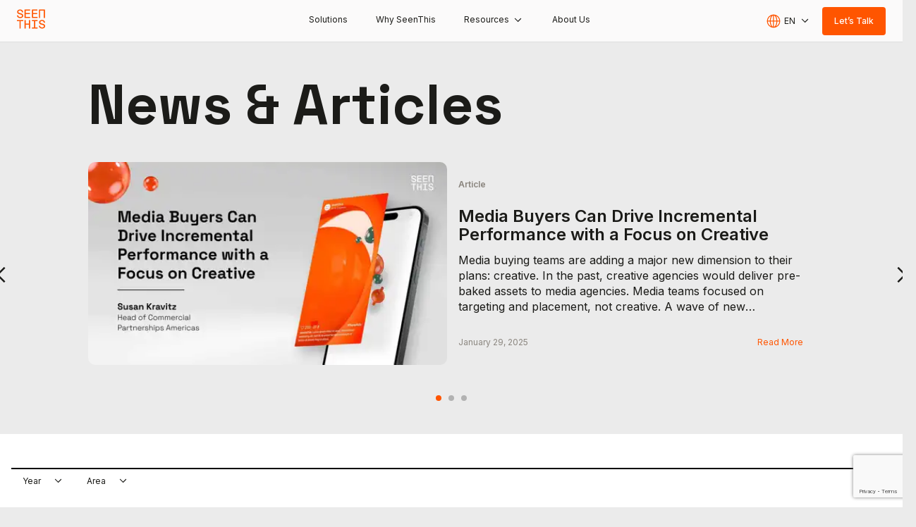

--- FILE ---
content_type: text/html; charset=UTF-8
request_url: https://seenthis.co/news-articles/
body_size: 27713
content:
<!DOCTYPE html><html lang="en"><head><meta charSet="utf-8"/><meta http-equiv="x-ua-compatible" content="ie=edge"/><meta name="viewport" content="width=device-width, initial-scale=1, shrink-to-fit=no"/><meta name="generator" content="Gatsby 5.15.0"/><meta name="theme-color" content="#FF5500"/><meta data-react-helmet="true" name="description"/><meta data-react-helmet="true" property="og:title" content="News &amp; Articles"/><meta data-react-helmet="true" property="og:description"/><meta data-react-helmet="true" property="og:type" content="website"/><meta data-react-helmet="true" name="twitter:card" content="summary"/><meta data-react-helmet="true" name="twitter:title" content="News &amp; Articles"/><meta data-react-helmet="true" name="twitter:description"/><style data-href="/styles.55ff31091cf5c069ac73.css" data-identity="gatsby-global-css">@charset "UTF-8";.imageFormatContainer{background-color:#fff;border:1px solid #ccc;border-radius:40px;font-family:Arial;font-size:1.6rem;position:relative;width:257px}.imageFormatContainer:hover{border:1px solid #000}.imageFormatContainer .inputContainer{border-radius:50px 0 0 50px;height:35px;left:0;padding:0 10px}.imageFormatContainer .inputContainer .heightValue,.imageFormatContainer .inputContainer .widthValue{background-color:transparent;border:none;font-family:Arial;font-size:16px;margin:0 .3rem 0 0;text-align:right;width:50px}.imageFormatContainer .inputContainer .heightValue::-webkit-inner-spin-button,.imageFormatContainer .inputContainer .heightValue::-webkit-outer-spin-button,.imageFormatContainer .inputContainer .widthValue::-webkit-inner-spin-button,.imageFormatContainer .inputContainer .widthValue::-webkit-outer-spin-button{-webkit-appearance:none}.imageFormatContainer .inputContainer .x{color:#666;font-size:12px;margin-left:10px}.imageFormatContainer .selectionBox{-webkit-appearance:none;appearance:none;background-position:100% 0;border:none;cursor:pointer;height:50%;padding-left:10px;width:40px}.imageFormatContainer .visualLine{background-color:#d3d3d3;height:25px;position:absolute;right:50px;top:50%;transform:translateY(-50%);width:1px}.tooltipContainerAbove,.tooltipContainerBelow{display:inline-block;margin-left:1rem;margin-top:-.2rem}.tooltipContainerAbove .icon,.tooltipContainerAbove .iconHovered,.tooltipContainerBelow .icon,.tooltipContainerBelow .iconHovered{align-items:center;border:1.2px solid #494c50;border-radius:50%;color:#494c50;cursor:pointer;display:inline-flex;font-size:10px;font-weight:500;height:12px;justify-content:center;margin:0;position:relative;width:12px;z-index:3}.tooltipContainerAbove .iconHovered,.tooltipContainerBelow .iconHovered{background-color:transparent}.hoverContentLeft,.hoverContentMiddle,.hoverContentRight,.tooltipContainerBelow .hoverContentLeft,.tooltipContainerBelow .hoverContentMiddle,.tooltipContainerBelow .hoverContentRight{background-clip:padding-box;border-bottom:1.2rem solid transparent;margin-left:-15rem;position:absolute;width:30rem;z-index:2}.hoverContentLeft p,.hoverContentMiddle p,.hoverContentRight p,.tooltipContainerBelow .hoverContentLeft p,.tooltipContainerBelow .hoverContentMiddle p,.tooltipContainerBelow .hoverContentRight p{margin:0}.hoverContentLeft .innerHoverContent,.hoverContentMiddle .innerHoverContent,.hoverContentRight .innerHoverContent{background-color:#000;border-radius:5px;color:#fff;font-family:Arial;font-size:12px;line-height:1.4;padding:12px;position:relative;text-align:center;width:100%;z-index:2}@media only screen and (max-width:600px){.hoverContentLeft,.hoverContentMiddle,.hoverContentRight,.tooltipContainerBelow .hoverContentLeft,.tooltipContainerBelow .hoverContentMiddle,.tooltipContainerBelow .hoverContentRight{left:50%;margin-left:0;max-width:35rem;transform:translateX(-50%);width:90%}}.hoverContentLeft,.tooltipContainerBelow .hoverContentLeft{margin-left:0;right:2rem}.hoverContentRight,.tooltipContainerBelow .hoverContentRight{left:2rem;margin-left:0}@media only screen and (max-width:600px){.hoverContentLeft,.hoverContentRight,.tooltipContainerBelow .hoverContentLeft,.tooltipContainerBelow .hoverContentRight{left:50%;max-width:35rem;right:0;transform:translateX(-50%);width:90%}}.tooltipContainerBelow .iconHovered:before{margin-top:3.3rem}.tooltipContainerBelow .hoverContentLeft,.tooltipContainerBelow .hoverContentMiddle,.tooltipContainerBelow .hoverContentRight{border-bottom:none;border-top:1.2rem solid transparent;margin-top:-.6rem}.tooltipContainerBelow .hoverContentLeft,.tooltipContainerBelow .hoverContentRight{border-bottom:none;border-top:1.2rem solid transparent}.textAndBarsContainer,.textAndBarsContainerCO2{display:flex;flex-direction:column;justify-content:space-between;position:relative}.textAndBarsContainer:after,.textAndBarsContainerCO2:after{background-color:#d3d3d3;bottom:2.5rem;content:"";position:absolute;right:-.5px;top:2.5rem;width:1px}.hideLine:after{display:none}.contentContainer .barChartContainer{height:260px}.contentContainer .newBars{position:relative}.contentContainer .textWrapperAvoided,.contentContainer .textWrapperAvoidedMedium,.contentContainer .textWrapperConventional,.contentContainer .textWrapperSeenThis,.contentContainer .textWrapperSeenThisMedium,.contentContainer .textWrapperSeenThisSmall{animation:slideInBottomAnimation 1s ease-out forwards;opacity:0;text-align:center}.contentContainer .avoidedBar,.contentContainer .conventionalBar,.contentContainer .seenThisBar{animation:grow 2s ease-out forwards;transform:scaleY(0);transform-origin:bottom;width:120px}.contentContainer .conventionalBar{background:linear-gradient(180.02deg,#bdbdbd .02%,#666 71.92%);border-radius:.8rem .8rem 0 0}.contentContainer .avoidedBar{animation-delay:2s;background:linear-gradient(180deg,#375a4d,rgba(129,200,173,.5) 85.63%);border-radius:.3rem .3rem 0 0;color:#fff;margin-bottom:-5%;overflow:hidden}.contentContainer .seenThisBar{background:linear-gradient(195.81deg,#f50 34.25%,#ff8347 62.54%,#ff9666 74.79%);border-radius:.8rem .8rem 0 0;color:#fff;overflow:hidden;position:absolute}.contentContainer .textWrapperConventional{animation-delay:1.2s;margin-top:1.5rem}.contentContainer .textWrapperConventional p{color:rgba(27,27,27,.502)}.contentContainer .textWrapperAvoided{animation-delay:2.9s;margin-top:1.5rem}.contentContainer .textWrapperAvoidedMedium{animation-delay:2.9s;margin-top:.5rem}.contentContainer .textWrapperSeenThis{animation-delay:1.2s;margin-top:1.5rem}.contentContainer .textWrapperSeenThisMedium{animation-delay:1.2s;margin-top:.8rem}.contentContainer .textWrapperSeenThisSmall{animation-delay:1.4s;color:#d3d3d3;position:absolute;width:100%}.contentContainer .textWrapperSeenThisSmall p{color:orange}.contentContainer .borderBottom{background-color:#d3d3d3;border:none;border-radius:3px;display:none;height:.6rem;margin:0;min-width:30rem}.textContainer{margin:2rem auto 3.5rem;max-width:25rem}.textContainer .avoidedBox,.textContainer .conventionalBox,.textContainer .seenThisBox{background-color:#000;border-radius:3px;display:inline-block;height:10px;width:10px}.textContainer .seenThisBox{background-color:orange}.textContainer .avoidedBox{background-color:#c6d9d2}.textContainer .description{color:#858585;font-size:12px}.textContainer .title{font-size:24px}.smallerNumberSize{font-size:1.5rem!important}.smallerTextSize{font-size:2rem!important;padding-top:.3rem}.space-grotesk{font-family:Space Grotesk!important}@keyframes grow{to{transform:scaleY(1)}}@keyframes slideInBottomAnimation{0%{transform:translateY(100%)}to{opacity:1;transform:translateY(0)}}.draggableContainer{margin-bottom:1.2rem}.draggableContainer .contentAndCounting .containChildren,.draggableContainer .contentAndCounting .disabled,.draggableContainer .contentAndCounting .longerInputField{align-items:center;display:flex;width:55%}.draggableContainer .contentAndCounting .containChildren .radioCircle,.draggableContainer .contentAndCounting .disabled .radioCircle,.draggableContainer .contentAndCounting .longerInputField .radioCircle{align-items:center;background-color:#ebebeb;border:1px solid #605c57;border-radius:50%;display:inline-flex;height:15px;justify-content:center;margin-right:.5rem;width:15px}.draggableContainer .contentAndCounting .containChildren .radioCircle div,.draggableContainer .contentAndCounting .disabled .radioCircle div,.draggableContainer .contentAndCounting .longerInputField .radioCircle div{background-color:#f50;border-radius:50%;height:75%;width:75%}.draggableContainer .contentAndCounting .containChildren .title,.draggableContainer .contentAndCounting .disabled .title,.draggableContainer .contentAndCounting .longerInputField .title{display:inline-block;margin:0}.draggableContainer .contentAndCounting .longerInputField{width:35%}.draggableContainer .contentAndCounting .disabled .radioCircle div{display:none}.draggableContainer .contentAndCounting .disabled div p{opacity:.3}.draggableContainer .contentAndCounting .disabled div div div p{opacity:1}.draggableContainer .contentAndCounting .disabled .title{color:#999}.draggableContainer .contentAndCounting .errorMessage{bottom:-1.4rem;color:red;font-size:1.2rem;font-weight:400;left:0;margin:0;position:absolute}.draggableContainer .contentAndCounting .longerValueAndUnitWrapper,.draggableContainer .contentAndCounting .valueAndUnitWrapper{align-items:center;display:inline-flex;gap:.3rem;width:40%}.draggableContainer .contentAndCounting .longerValueAndUnitWrapper>*,.draggableContainer .contentAndCounting .valueAndUnitWrapper>*{margin:0}.draggableContainer .contentAndCounting .longerValueAndUnitWrapper .inputField,.draggableContainer .contentAndCounting .valueAndUnitWrapper .inputField{-webkit-appearance:none;appearance:none;background-color:transparent;border:none;box-sizing:border-box;outline:none;padding:0;text-align:right;width:100%}.draggableContainer .contentAndCounting .longerValueAndUnitWrapper .inputField::-webkit-inner-spin-button,.draggableContainer .contentAndCounting .longerValueAndUnitWrapper .inputField::-webkit-outer-spin-button,.draggableContainer .contentAndCounting .valueAndUnitWrapper .inputField::-webkit-inner-spin-button,.draggableContainer .contentAndCounting .valueAndUnitWrapper .inputField::-webkit-outer-spin-button{-webkit-appearance:none;margin:0}.draggableContainer .contentAndCounting .longerValueAndUnitWrapper{width:60%}.draggableContainer .percent{display:flex;font-family:Arial;font-size:16px;font-weight:700;justify-content:space-between;margin:.8rem 0 -.2rem;width:100%}.draggableContainer .alignLines{align-items:center;display:flex}.draggableContainer .alignLines .endOfLine,.draggableContainer .alignLines .startOfLine{background-color:#c8c8c8;height:1.5rem;width:.2rem}.draggableContainer .alignLines .lineContainer,.draggableContainer .alignLines .visualEndOfLine{cursor:pointer;padding:1.6rem 0;position:relative;width:100%}.draggableContainer .alignLines .lineContainer .line,.draggableContainer .alignLines .visualEndOfLine .line,.draggableContainer .alignLines .visualEndOfLine .twoBreakPointsLine{height:.3rem;width:100%}.draggableContainer .alignLines .lineContainer .additionalDotContainer,.draggableContainer .alignLines .lineContainer .dotContainer,.draggableContainer .alignLines .visualEndOfLine .additionalDotContainer,.draggableContainer .alignLines .visualEndOfLine .dotContainer{align-items:center;cursor:pointer;display:flex;justify-content:center;margin-left:-2rem;padding:2rem;position:absolute;top:-.8rem}.draggableContainer .alignLines .lineContainer .additionalDotContainer .dot,.draggableContainer .alignLines .lineContainer .dotContainer .dot,.draggableContainer .alignLines .visualEndOfLine .additionalDotContainer .dot,.draggableContainer .alignLines .visualEndOfLine .dotContainer .dot{background-color:#f50;border:.3rem solid #fff;border-radius:50%;box-shadow:0 0 0 2px #c8c8c8;height:1.1rem;width:1.1rem}.draggableContainer .alignLines .lineContainer .additionalDotContainer,.draggableContainer .alignLines .visualEndOfLine .additionalDotContainer{margin-left:0;padding-left:0}.draggableContainer .alignLines .visualEndOfLine{width:1.2rem}.draggableContainer .alignLines .visualEndOfLine .line,.draggableContainer .alignLines .visualEndOfLine .twoBreakPointsLine{background-color:#c8c8c8}.draggableContainer .alignLines .visualEndOfLine .twoBreakPointsLine{background-color:#f50}.draggableContainer .percentExplanations{display:flex;font-size:12px;justify-content:space-between;margin:-.5rem auto 0;width:99%}.draggableContainer .deviceTypeExplanationContainer{display:flex;justify-content:space-between;margin:.2rem auto 0;width:95%}.draggableContainer .deviceTypeExplanationContainer .deviceTypeExplanation{display:flex;flex-direction:row-reverse}.draggableContainer .deviceTypeExplanationContainer .deviceTypeExplanation .colorExplanation,.draggableContainer .deviceTypeExplanationContainer .deviceTypeExplanation .desktopColor,.draggableContainer .deviceTypeExplanationContainer .deviceTypeExplanation .mobileColor,.draggableContainer .deviceTypeExplanationContainer .deviceTypeExplanation .tabletColor{border-radius:3px;height:10px;margin:auto .5rem;width:10px}.draggableContainer .deviceTypeExplanationContainer .deviceTypeExplanation .desktopColor{background-color:#f50}.draggableContainer .deviceTypeExplanationContainer .deviceTypeExplanation .tabletColor{background-color:#ffe5d9}.draggableContainer .deviceTypeExplanationContainer .deviceTypeExplanation .mobileColor{background-color:#f50}.draggableContainer .deviceTypeExplanationContainer .deviceTypeExplanation p{font-size:12px}.detailedMetricsContainer{font-weight:400;text-align:start}.detailedMetricsContainer button:hover{background-color:transparent}.detailedMetricsContainer .shownResults{height:auto;opacity:1;overflow:visible;transition:opacity .8s ease}.detailedMetricsContainer .hiddenResults{height:0;opacity:0;overflow:hidden;pointer-events:none;transition:opacity .3s ease}.detailedMetricsContainer .dataRow{display:flex;font-size:16px;justify-content:space-between}.detailedMetricsContainer .dataRow sub{font-size:12px}.detailedMetricsContainer .dataRow span:last-of-type{text-align:end}.detailedMetricsContainer .dataRowTop{align-items:baseline;column-gap:1.7rem;display:inline-flex;font-size:1.6rem;font-weight:600;line-height:1.76rem;margin-top:.5rem}.detailedMetricsContainer .dataRowTop p{margin:0}.detailedMetricsContainer .smallTextDataRow{display:flex;font-size:12px;font-style:italic;justify-content:space-between}.detailedMetricsContainer .smallTextDataRow span:last-of-type{text-align:end}.onlyInputContainer{align-items:center;display:inline-flex;position:relative;width:50%}.onlyInputContainer .tooltipContainerInput{margin-left:-10px;margin-top:-25px}.onlyInputContainer .errorMessageBottom,.onlyInputContainer .errorMessageMobile,.onlyInputContainer .errorMessageTop{color:red;font-size:1.1rem;font-weight:400;left:.2rem;margin:0;position:absolute;top:-1.7rem}.onlyInputContainer .errorMessageBottom,.onlyInputContainer .errorMessageMobile{bottom:-.7rem;top:auto}.onlyInputContainer .errorMessageMobile{display:none}.onlyInputContainer .onlyInputBox{background:#fff;border-radius:.2rem;height:100%;padding:5px;transition:box-shadow .3s ease;width:155px}.onlyInputContainer .onlyInputBox input::-webkit-inner-spin-button,.onlyInputContainer .onlyInputBox input::-webkit-outer-spin-button{-webkit-appearance:none;margin:0}.onlyInputContainer .onlyInputBox input[type=number]{all:unset;-webkit-appearance:textfield;appearance:textfield;-moz-appearance:textfield;cursor:pointer;width:40px}.onlyInputContainer .onlyInputBox:hover{box-shadow:0 0 0 1px #000}@media only screen and (max-width:500px){.onlyInputContainer{margin-bottom:.8rem;width:100%}.onlyInputContainer .tooltipContainerInput{margin-left:-.7rem}.onlyInputContainer .errorMessageBottom,.onlyInputContainer .errorMessageMobile,.onlyInputContainer .errorMessageTop{display:none}.onlyInputContainer .errorMessageBottom,.onlyInputContainer .errorMessageMobile{display:block}.onlyInputContainer .onlyInputBox{border-radius:.2rem;width:100%}}.radioButtonBitDepth{-webkit-appearance:none;appearance:none;background-color:#fff;border:1px solid #d3d3d3;border-radius:.4rem;color:#b2b2b2;cursor:pointer;font-size:16px;font-weight:700;height:32px;line-height:32px;margin:0 0 0 1rem;text-align:center;width:35px}.radioButtonBitDepth:before{content:attr(value)}.radioButtonBitDepth:checked{background-color:#f50;color:#fff}.radioButtonBitDepth:hover{border:1px solid #f50}.activeContainer,.toggleContainer{align-items:center;background-color:#d3d3d3;border:1.5px solid #afb2b6;border-radius:2rem;cursor:pointer;display:flex;height:20px;padding:3px;transition:background-color .1s ease-in-out;width:30px}.activeContainer .activeToggleCircle,.activeContainer .bigActiveContainer .activeTextOption,.activeContainer .bigActiveContainer .textOption,.activeContainer .bigToggleContainer .textOption,.activeContainer .toggleCircle,.bigActiveContainer .activeContainer .activeTextOption,.bigActiveContainer .activeContainer .textOption,.bigActiveContainer .toggleContainer .activeTextOption,.bigActiveContainer .toggleContainer .textOption,.bigToggleContainer .activeContainer .textOption,.bigToggleContainer .toggleContainer .textOption,.toggleContainer .bigActiveContainer .activeTextOption,.toggleContainer .bigActiveContainer .textOption,.toggleContainer .bigToggleContainer .textOption,.toggleContainer .toggleCircle{background-color:#333;border-radius:50%;height:14px;transform:translateX(0);transition:transform .3s ease-in-out;width:14px}.activeContainer{background-color:#333;border:none}.activeContainer .activeToggleCircle{background-color:#fff;transform:translateX(10px)}.toggle-container__text{border-radius:4px}.toggle-container__text__active{background-color:#333;color:#fff}.bigActiveContainer,.bigToggleContainer{border:1px solid #dfdfdf;cursor:pointer;display:flex;height:42px;margin:0 auto 3rem;padding:5px;position:relative;transition:background-color .1s ease-in-out}.activeContainer .bigActiveContainer .activeToggleCircle,.activeContainer .bigToggleContainer .activeToggleCircle,.bigActiveContainer .activeContainer .activeToggleCircle,.bigActiveContainer .activeTextOption,.bigActiveContainer .textOption,.bigActiveContainer .toggleCircle,.bigToggleContainer .activeContainer .activeToggleCircle,.bigToggleContainer .textOption,.bigToggleContainer .toggleCircle{background-color:#fff}.bigActiveContainer p,.bigToggleContainer p{font-weight:700;width:100%;z-index:1}.bigActiveContainer p span,.bigToggleContainer p span{display:inline-block;text-align:center;width:50%}.bigActiveContainer p span:first-child,.bigToggleContainer p span:first-child{color:#d3d3d3;font-weight:700}.bigActiveContainer p span:last-child,.bigToggleContainer p span:last-child{color:#d3d3d3;font-weight:400}.bigActiveContainer .activeTextOption,.bigActiveContainer .textOption,.bigToggleContainer .textOption{border-radius:2.5rem;height:78%;left:.5rem;position:absolute;width:50%}.bigActiveContainer .activeTextOption{transform:translateX(94%)}.bigActiveContainer p span:first-child{color:#d3d3d3;font-weight:400}.bigActiveContainer p span:last-child{color:#d3d3d3;font-weight:700}.resultCardAndMetricsContainer{background-color:#f0f0f0;border-radius:20px}.resultCardAndMetricsContainer .imageAndTextContainer{position:relative}.resultCardAndMetricsContainer .imageAndTextContainer .textOverImage{color:#fff;display:flex;flex-direction:column;height:100%;left:0;position:absolute;text-align:center;top:0}.resultCardAndMetricsContainer .imageAndTextContainer .textOverImage p{margin:0}.resultCardAndMetricsContainer .imageAndTextContainer .textOverImage .evenSmallerHigherText,.resultCardAndMetricsContainer .imageAndTextContainer .textOverImage .smallerHigherText{font-size:2rem;margin-left:.3rem;vertical-align:super}.resultCardAndMetricsContainer .imageAndTextContainer .textOverImage .evenSmallerHigherText{font-size:1.4rem}.emissionsExamplesContainer{color:#1b1b18}.emissionsExamplesContainer p{margin:0}.emissionsExamplesContainer .title{font-family:Arial;font-weight:600}.emissionsExamplesContainer .largerTextEmissions,.emissionsExamplesContainer .smallerTextEmissions{font-family:Arial;font-size:4rem;font-weight:700;margin-top:.5rem}.emissionsExamplesContainer .largerTextEmissions sup,.emissionsExamplesContainer .smallerTextEmissions sup{font-size:2.2rem}.emissionsExamplesContainer .smallerTextEmissions{font-size:3.4rem}.calculatorContainer{background-color:#f0f0f0;border-radius:.8rem;padding:30px 15px;width:100%;z-index:1}.calculatorContainer .activeContainer,.calculatorContainer .toggleContainer{align-items:center;display:flex;justify-content:space-between;margin-bottom:1.2rem}.calculatorContainer .activeContainer p,.calculatorContainer .toggleContainer p{font-weight:500;margin:0}.calculatorContainer .estimateAdWeightContainer{align-items:center;display:flex;font-size:16px;justify-content:space-between;margin-bottom:.7rem;margin-top:6px}.calculatorContainer .estimateAdWeightContainer .bitContainerText{align-items:center;column-gap:.5rem;display:flex;flex-basis:65%}.calculatorContainer .estimateAdWeightContainer .bitContainerText>*{margin:0}.calculatorContainer .estimateAdWeightContainer .bitContainerText .radioCircle{align-items:center;background-color:#ebebeb;border:1px solid #605c57;border-radius:50%;display:inline-flex;height:16px;justify-content:center;margin-right:.5rem;vertical-align:text-bottom;width:16px}.calculatorContainer .estimateAdWeightContainer .bitContainerText .radioCircle div{background-color:#f50;border-radius:50%;height:75%;width:75%}.calculatorContainer .estimateAdWeightContainer .bitContainerText p{display:inline-block;max-width:80%}.calculatorContainer .estimateAdWeightContainer .bitContainerText .disabled{color:#999}.calculatorContainer .estimateAdWeightContainer .bitrateInput{height:42px;position:relative;width:155px}.calculatorContainer .estimateAdWeightContainer .bitrateInput>*{margin:0}.calculatorContainer .estimateAdWeightContainer .bitrateInput .inputField{-webkit-appearance:none;appearance:none;background-color:#f7f7f7;border:2px solid #d3d3d3;border-radius:.4rem;box-sizing:border-box;font-family:Arial;font-size:16px;font-weight:700;height:100%;outline:none;text-align:right;width:100%}.calculatorContainer .estimateAdWeightContainer .bitrateInput .measurement{font-family:Arial;font-weight:700;position:absolute;right:1rem;top:50%;transform:translateY(-50%)}.calculatorContainer .estimateAdWeightContainer .bitDepthButtons{display:flex}.calculatorContainer .errorMessage{color:red;font-weight:400;height:1.5rem;margin:0;text-align:right}.calculatorContainer .resetButton{color:#858585;display:block;font-size:12px;margin:1rem .3rem -.5rem auto}.submitButton{background-color:#333;border-radius:2rem;color:#fff;display:block;font-size:16px;height:42px;margin:2rem auto 0;min-width:110px;padding:2px 16px}.radioButtonsContainerMetrics{align-items:center;display:flex;gap:1rem;justify-content:end;padding-top:1.2rem}.radioButtonsContainerMetrics p{margin:0}.radioButtonAndLabel{align-items:center;display:flex}.radioButtonAndLabel input[type=radio]{appearance:none;-webkit-appearance:none;-moz-appearance:none;border:2px solid #ccc;border-radius:50%;cursor:pointer;display:inline-block;height:16px;position:relative;width:16px}.radioButtonAndLabel input[type=radio]:checked{border-color:#f50}.radioButtonAndLabel input[type=radio]:checked:before{background-color:#f50;border-radius:50%;content:"";height:10px;left:50%;position:absolute;top:50%;transform:translate(-50%,-50%);width:10px}.radioButtonAndLabel label{font-size:16px;padding-top:.3rem}.radioButtonAndLabel .greyedOut{color:#605c57}.radiobuttonsText{flex:1 1;font-size:16px}.slick-slider{-webkit-touch-callout:none;-webkit-tap-highlight-color:transparent;box-sizing:border-box;touch-action:pan-y;-webkit-user-select:none;user-select:none;-khtml-user-select:none}.slick-list,.slick-slider{display:block;position:relative}.slick-list{margin:0;overflow:hidden;padding:0}.slick-list:focus{outline:none}.slick-list.dragging{cursor:pointer;cursor:hand}.slick-slider .slick-list,.slick-slider .slick-track{transform:translateZ(0)}.slick-track{display:block;left:0;margin-left:auto;margin-right:auto;position:relative;top:0}.slick-track:after,.slick-track:before{content:"";display:table}.slick-track:after{clear:both}.slick-loading .slick-track{visibility:hidden}.slick-slide{display:none;float:left;height:100%;min-height:1px}[dir=rtl] .slick-slide{float:right}.slick-slide img{display:block}.slick-slide.slick-loading img{display:none}.slick-slide.dragging img{pointer-events:none}.slick-initialized .slick-slide{display:block}.slick-loading .slick-slide{visibility:hidden}.slick-vertical .slick-slide{border:1px solid transparent;display:block;height:auto}.slick-arrow.slick-hidden{display:none}.slick-loading .slick-list{background:#fff url([data-uri]) 50% no-repeat}@font-face{font-family:slick;font-style:normal;font-weight:400;src:url([data-uri]);src:url([data-uri]?#iefix) format("embedded-opentype"),url([data-uri]) format("woff"),url([data-uri]) format("truetype"),url([data-uri]#slick) format("svg")}.slick-next,.slick-prev{border:none;cursor:pointer;display:block;font-size:0;height:20px;line-height:0;padding:0;position:absolute;top:50%;transform:translateY(-50%);width:20px}.slick-next,.slick-next:focus,.slick-next:hover,.slick-prev,.slick-prev:focus,.slick-prev:hover{background:transparent;color:transparent;outline:none}.slick-next:focus:before,.slick-next:hover:before,.slick-prev:focus:before,.slick-prev:hover:before{opacity:1}.slick-next.slick-disabled:before,.slick-prev.slick-disabled:before{opacity:.25}.slick-next:before,.slick-prev:before{-webkit-font-smoothing:antialiased;-moz-osx-font-smoothing:grayscale;color:#fff;font-family:slick;font-size:20px;line-height:1;opacity:.75}.slick-prev{left:-25px}[dir=rtl] .slick-prev{left:auto;right:-25px}.slick-prev:before{content:"←"}[dir=rtl] .slick-prev:before{content:"→"}.slick-next{right:-25px}[dir=rtl] .slick-next{left:-25px;right:auto}.slick-next:before{content:"→"}[dir=rtl] .slick-next:before{content:"←"}.slick-dotted.slick-slider{margin-bottom:30px}.slick-dots{bottom:-25px;display:block;list-style:none;margin:0;padding:0;position:absolute;text-align:center;width:100%}.slick-dots li{display:inline-block;margin:0 5px;padding:0;position:relative}.slick-dots li,.slick-dots li button{cursor:pointer;height:20px;width:20px}.slick-dots li button{background:transparent;border:0;color:transparent;display:block;font-size:0;line-height:0;outline:none;padding:5px}.slick-dots li button:focus,.slick-dots li button:hover{outline:none}.slick-dots li button:focus:before,.slick-dots li button:hover:before{opacity:1}.slick-dots li button:before{-webkit-font-smoothing:antialiased;-moz-osx-font-smoothing:grayscale;color:#000;content:"•";font-family:slick;font-size:6px;height:20px;left:0;line-height:20px;opacity:.25;position:absolute;text-align:center;top:0;width:20px}.slick-dots li.slick-active button:before{color:#000;opacity:.75}.fifty-fifty-container h2{font-size:32px}@media only screen and (min-width:1024px){.fifty-fifty-container h2{font-size:48px}}.fifty-fifty-container .large-container{padding-left:20px;padding-right:20px}@media only screen and (min-width:640px){.fifty-fifty-container .large-container{padding-left:40px;padding-right:40px}}.fifty-fifty-container .large-container .resizable-image{max-height:500px;max-width:500px}.fifty-fifty-container .small-container{padding-left:20px;padding-right:20px}@media only screen and (min-width:640px){.fifty-fifty-container .small-container{padding-left:40px;padding-right:40px}}@media only screen and (min-width:1024px){.fifty-fifty-container .small-container{padding-left:105px;padding-right:105px}}.fifty-fifty-container .small-container .resizable-image{max-height:400px;max-width:400px}.fifty-fifty-container .resizable-image{height:100%;position:relative;width:100%}.fifty-fifty-container .resizable-image img{aspect-ratio:1/1;max-height:100%;object-fit:contain;width:100%}.fifty-fifty-container .fifty-list{display:flex;flex-direction:column;gap:44px;margin:0 auto;max-width:270px;padding:64px 0}@media only screen and (min-width:640px){.fifty-fifty-container .fifty-list{max-width:435px}}.fifty-fifty-container .fifty-list li{align-items:center;display:flex;font-size:18px;font-weight:600}@media only screen and (min-width:1024px){.fifty-fifty-container .fifty-list li{font-size:24px}}.fifty-fifty-container .fifty-list li:last-child{margin-bottom:0}.fifty-fifty-container .fifty-list li span{margin-left:24px}.fifty-fifty-container .fifty-list li svg{flex-shrink:0}button{background-color:#f0f0f0;border:1px solid #b2b2b2;color:#1b1b18;transition:background .1s ease}button.button-orange{background-color:#f50;border:1px solid transparent;color:#fff}button.button-orange:hover{background-color:#c95827}button.button-white{background-color:#fff;border:1px solid transparent;color:#f50}button.button-white:hover{background-color:#f0f0f0}.gallery{font-size:16px;font-weight:400;line-height:22px;position:relative}.gallery__ads{flex-wrap:wrap}.gallery__header{align-items:center;display:flex;flex-direction:column;justify-content:space-between;min-height:42px;position:relative}@media only screen and (min-width:768px){.gallery__header{flex-direction:row}}.gallery__header__cta{text-align:left}.gallery__header__cta__arrow{display:inline-block;margin-left:17px}.gallery__header__buttons{display:flex}@media only screen and (min-width:1280px){.gallery__header__buttons{left:50%;position:absolute;transform:translateX(-50%)}}.gallery-ad__cta{align-items:center;display:flex;height:42px;margin-top:16px;width:100%}.gallery-ad__cta:hover{background-color:unset}.gallery-ad__cta__cta-text{display:inline-block;font-size:16px;max-width:calc(100% - 42px);text-align:left}.gallery-ad__cta__cta-arrow{align-items:center;border-radius:100px;display:flex;height:42px;justify-content:center;margin-left:auto;transition:all .2s ease;width:42px}.gallery-ad__cta__cta-arrow path{transition:all .2s ease}.gallery-ad__cta__cta-arrow.hovered{background-color:#f50}iframe{-ms-overflow-style:none;border:none;display:block;max-width:100%;overflow:hidden!important;scrollbar-width:none}iframe::-webkit-scrollbar{display:none}.modal-overlay{align-items:center;background-color:rgba(0,0,0,.85);display:flex;flex-direction:column;height:100%;justify-content:center;left:0;position:fixed;top:0;transition:background .2s ease;width:100%;z-index:1000}.modal-content{max-width:80%;overflow:scroll;padding:40px;position:relative;width:1125px}.modal-slider-area{background-color:#f7f7f7;border-radius:10px;box-shadow:0 10px 30px rgba(0,0,0,.2);padding:20px;position:relative}.modal-slider-area .slick-dots{bottom:-40px!important;position:absolute;text-align:center;width:100%}.modal-slider-area .slider-iframe-wrapper{align-items:center;display:flex!important;height:65vh;justify-content:center;max-height:1000px;min-height:450px}.modal-slider-area .slider-iframe-wrapper iframe{overflow:hidden!important}.modal-slider-area .slick-next:before,.modal-slider-area .slick-prev:before{color:#000}.modal-slider-area .slick-dots li button{height:6px;padding:0;width:6px}.modal-slider-area .slick-dots li button:before{color:#d9d9d9;font-size:6px;height:6px;line-height:6px;width:6px}.modal-slider-area .slick-dots li.slick-active button:before{color:#f50}.modal-slider-area .slick-dots li{height:5px;margin:0 5px!important;width:5px}.custom-arrow{background-color:transparent;color:#fff;cursor:pointer;font-size:40px;position:absolute;top:50%;transform:translateY(-50%);-webkit-user-select:none;user-select:none;z-index:1}.next-arrow{right:-180px}.prev-arrow{left:-180px}.modal-text{max-width:500px}.close-button{align-items:center;background-color:#fff;border-radius:20px;cursor:pointer;display:flex;display:none;height:30px;justify-content:center;margin:auto -30px auto auto;transition:transform .2s ease;width:30px;z-index:2}@media only screen and (min-width:640px){.close-button{display:flex}}.close-button:hover{transform:scale3d(1.1,1.1,1.1)}.call-to-action{overflow:hidden;position:relative;width:calc(100% - 80px)}.call-to-action.fullwidth{background:#ebebeb}.call-to-action.fullwidth .cta-image{left:0;pointer-events:none;position:absolute;top:0;width:100%}.call-to-action.fullwidth .cta-button{margin-top:38px;z-index:1}.call-to-action.side{background:var(--Brand-ST-Gradient,linear-gradient(65deg,#f50 11.16%,#ff8347 60.51%,#ff9666 81.87%));display:flex}@media only screen and (max-width:1024px){.call-to-action.side{flex-direction:column}}.call-to-action.side .cta-image{pointer-events:none;position:absolute;right:0;top:50%;transform:translateY(-50%);width:60%}@media only screen and (max-width:640px){.call-to-action.side .cta-image{display:none}}.call-to-action.side .cta-button{bottom:20px;position:absolute;right:20px;z-index:1}@media only screen and (max-width:640px){.call-to-action.side .cta-button{bottom:12px}}@media only screen and (max-width:1024px){.call-to-action{width:calc(100% - 40px)}}.call-to-action h2{font-size:48px}@media only screen and (max-width:1024px){.call-to-action h2{font-size:32px}}@media only screen and (max-width:640px){.call-to-action p{max-width:calc(100% - 60px)}}.three-box-section{gap:40px;margin:50px auto;max-width:1320px;padding:0 20px}@media only screen and (min-width:640px){.three-box-section{gap:20px;margin:60px auto;padding:0 40px}}.three-box-section>div img{max-height:210px}nav{border:1px solid #dfdfdf;border-top:none}nav li:not(:last-child){border-bottom:1px solid #dfdfdf}nav li:not(:last-child):after,nav li:not(:last-child):before{line-height:0}.article-border{border-left:1px solid #dfdfdf;padding-left:44px}.article:hover .article-except p{color:#1b1b18}.article .article-except p{-webkit-line-clamp:2;-webkit-box-orient:vertical;color:#858585;display:-webkit-box;font-size:12px;line-height:14.4px;overflow:hidden;text-overflow:ellipsis}.full-width-text .small-container{max-width:858px}@media only screen and (max-width:1024px){.full-width-text .small-container{max-width:584px}}.full-width-text .large-container{max-width:584px}@media only screen and (min-width:1024px){.full-width-text .large-container{max-width:1004px}}.full-width-text h2{font-size:32px}@media only screen and (min-width:1024px){.full-width-text h2{font-size:48px}}.full-width-text h3{font-size:28px}@media only screen and (min-width:1024px){.full-width-text h3{font-size:42px}}.full-width-text h2,.full-width-text h3,.full-width-text h4,.full-width-text h5,.full-width-text h6{display:block}.mobile-menu{-webkit-backdrop-filter:blur(20px);backdrop-filter:blur(20px);background-color:hsla(0,0%,100%,.7)}.child-menu-item li{border-bottom:1px solid #dfdfdf;padding:12px 0;width:calc(100% - 20px)}.child-menu-item li:last-child{border-bottom:none}.container{margin-left:auto;margin-right:auto;width:100%}@media (min-width:640px){.container{max-width:640px}}@media (min-width:768px){.container{max-width:768px}}@media (min-width:1024px){.container{max-width:1024px}}@media (min-width:1280px){.container{max-width:1280px}}@media (min-width:1536px){.container{max-width:1536px}}.pointer-events-none{pointer-events:none}.visible{visibility:visible}.invisible{visibility:hidden}.static{position:static}.fixed{position:fixed}.absolute{position:absolute}.relative{position:relative}.inset-0{inset:0}.-left-16{left:-4rem}.-left-3{left:-.75rem}.-left-5{left:-1.25rem}.-right-16{right:-4rem}.-right-5{right:-1.25rem}.bottom-0{bottom:0}.left-0{left:0}.right-0{right:0}.top-16{top:4rem}.top-4{top:1rem}.top-\[60px\]{top:60px}.top-\[61px\]{top:61px}.z-10{z-index:10}.z-20{z-index:20}.z-30{z-index:30}.z-50{z-index:50}.z-\[1\]{z-index:1}.mx-1{margin-left:.25rem;margin-right:.25rem}.mx-3{margin-left:.75rem;margin-right:.75rem}.mx-\[22px\]{margin-left:22px;margin-right:22px}.mx-auto{margin-left:auto;margin-right:auto}.my-3{margin-bottom:.75rem;margin-top:.75rem}.my-\[60px\]{margin-bottom:60px;margin-top:60px}.my-\[9px\]{margin-bottom:9px;margin-top:9px}.my-auto{margin-bottom:auto;margin-top:auto}.-mt-10{margin-top:-2.5rem}.mb-1{margin-bottom:.25rem}.mb-10{margin-bottom:2.5rem}.mb-12{margin-bottom:3rem}.mb-16{margin-bottom:4rem}.mb-2{margin-bottom:.5rem}.mb-3{margin-bottom:.75rem}.mb-4{margin-bottom:1rem}.mb-5{margin-bottom:1.25rem}.mb-6{margin-bottom:1.5rem}.mb-8{margin-bottom:2rem}.mb-9{margin-bottom:2.25rem}.mb-\[100px\]{margin-bottom:100px}.mb-\[120px\]{margin-bottom:120px}.mb-\[20px\]{margin-bottom:20px}.mb-\[25px\]{margin-bottom:25px}.mb-\[28px\]{margin-bottom:28px}.mb-\[30px\]{margin-bottom:30px}.mb-\[35px\]{margin-bottom:35px}.mb-\[3px\]{margin-bottom:3px}.mb-\[40px\]{margin-bottom:40px}.mb-\[42px\]{margin-bottom:42px}.mb-\[54px\]{margin-bottom:54px}.mb-\[5px\]{margin-bottom:5px}.mb-\[60px\]{margin-bottom:60px}.mb-\[68px\]{margin-bottom:68px}.mb-\[72px\]{margin-bottom:72px}.mb-\[8px\]{margin-bottom:8px}.ml-1{margin-left:.25rem}.ml-10{margin-left:2.5rem}.ml-6{margin-left:1.5rem}.ml-\[-4px\]{margin-left:-4px}.ml-auto{margin-left:auto}.mr-1{margin-right:.25rem}.mr-2{margin-right:.5rem}.mr-3{margin-right:.75rem}.mr-4{margin-right:1rem}.mr-5{margin-right:1.25rem}.mt-10{margin-top:2.5rem}.mt-12{margin-top:3rem}.mt-16{margin-top:4rem}.mt-2{margin-top:.5rem}.mt-20{margin-top:5rem}.mt-3{margin-top:.75rem}.mt-4{margin-top:1rem}.mt-5{margin-top:1.25rem}.mt-6{margin-top:1.5rem}.mt-8{margin-top:2rem}.mt-\[-20px\]{margin-top:-20px}.mt-\[18px\]{margin-top:18px}.mt-\[25px\]{margin-top:25px}.mt-\[2px\]{margin-top:2px}.line-clamp-3{-webkit-box-orient:vertical;-webkit-line-clamp:3;display:-webkit-box;overflow:hidden}.block{display:block}.inline-block{display:inline-block}.\!flex{display:flex!important}.flex{display:flex}.inline-flex{display:inline-flex}.grid{display:grid}.hidden{display:none}.\!h-\[351px\]{height:351px!important}.h-10{height:2.5rem}.h-11{height:2.75rem}.h-16{height:4rem}.h-4{height:1rem}.h-6{height:1.5rem}.h-8{height:2rem}.h-\[192px\]{height:192px}.h-\[2px\]{height:2px}.h-\[300px\]{height:300px}.h-\[320px\]{height:320px}.h-\[35px\]{height:35px}.h-\[412px\]{height:412px}.h-\[45px\]{height:45px}.h-\[570px\]{height:570px}.h-\[59px\]{height:59px}.h-\[60px\]{height:60px}.h-\[84px\]{height:84px}.h-auto{height:auto}.h-full{height:100%}.h-screen{height:100vh}.max-h-\[100px\]{max-height:100px}.max-h-\[160px\]{max-height:160px}.max-h-\[356px\]{max-height:356px}.min-h-\[180px\]{min-height:180px}.min-h-\[400px\]{min-height:400px}.min-h-\[570px\]{min-height:570px}.min-h-\[60px\]{min-height:60px}.min-h-\[700px\]{min-height:700px}.min-h-full{min-height:100%}.\!w-\[320px\]{width:320px!important}.w-1\/2{width:50%}.w-16{width:4rem}.w-20{width:5rem}.w-4{width:1rem}.w-6{width:1.5rem}.w-\[106px\]{width:106px}.w-\[126px\]{width:126px}.w-\[18px\]{width:18px}.w-\[240px\]{width:240px}.w-\[249px\]{width:249px}.w-\[250px\]{width:250px}.w-\[288px\]{width:288px}.w-\[300px\]{width:300px}.w-\[335px\]{width:335px}.w-\[40px\]{width:40px}.w-\[45px\]{width:45px}.w-\[503px\]{width:503px}.w-\[667px\]{width:667px}.w-\[80px\]{width:80px}.w-\[calc\(100\%-100px\)\]{width:calc(100% - 100px)}.w-auto{width:auto}.w-fit{width:-moz-fit-content;width:-webkit-fit-content;width:fit-content}.w-full{width:100%}.min-w-20{min-width:5rem}.min-w-28{min-width:7rem}.min-w-5{min-width:1.25rem}.min-w-\[106px\]{min-width:106px}.min-w-\[150px\]{min-width:150px}.min-w-\[56px\]{min-width:56px}.min-w-full{min-width:100%}.max-w-7xl{max-width:80rem}.max-w-\[1000px\]{max-width:1000px}.max-w-\[1030px\]{max-width:1030px}.max-w-\[1090px\]{max-width:1090px}.max-w-\[1104px\]{max-width:1104px}.max-w-\[1120px\]{max-width:1120px}.max-w-\[1240px\]{max-width:1240px}.max-w-\[1320px\]{max-width:1320px}.max-w-\[1440px\]{max-width:1440px}.max-w-\[1920px\]{max-width:1920px}.max-w-\[200px\]{max-width:200px}.max-w-\[230px\]{max-width:230px}.max-w-\[260px\]{max-width:260px}.max-w-\[280px\]{max-width:280px}.max-w-\[300px\]{max-width:300px}.max-w-\[320px\]{max-width:320px}.max-w-\[350px\]{max-width:350px}.max-w-\[356px\]{max-width:356px}.max-w-\[360px\]{max-width:360px}.max-w-\[390px\]{max-width:390px}.max-w-\[400px\]{max-width:400px}.max-w-\[450px\]{max-width:450px}.max-w-\[505px\]{max-width:505px}.max-w-\[510px\]{max-width:510px}.max-w-\[550px\]{max-width:550px}.max-w-\[560px\]{max-width:560px}.max-w-\[610px\]{max-width:610px}.max-w-\[808px\]{max-width:808px}.max-w-\[820px\]{max-width:820px}.max-w-full{max-width:100%}.flex-1{flex:1 1}.flex-grow{flex-grow:1}.origin-top-left{transform-origin:top left}.transform{transform:translate(var(--tw-translate-x),var(--tw-translate-y)) rotate(var(--tw-rotate)) skewX(var(--tw-skew-x)) skewY(var(--tw-skew-y)) scaleX(var(--tw-scale-x)) scaleY(var(--tw-scale-y))}.cursor-pointer{cursor:pointer}.resize{resize:both}.grid-cols-1{grid-template-columns:repeat(1,minmax(0,1fr))}.flex-row{flex-direction:row}.flex-col{flex-direction:column}.flex-col-reverse{flex-direction:column-reverse}.flex-wrap{flex-wrap:wrap}.items-start{align-items:flex-start}.items-center{align-items:center}.justify-start{justify-content:flex-start}.justify-center{justify-content:center}.justify-between{justify-content:space-between}.justify-around{justify-content:space-around}.gap-2{gap:.5rem}.gap-3{gap:.75rem}.gap-4{gap:1rem}.gap-5{gap:1.25rem}.gap-6{gap:1.5rem}.gap-7{gap:1.75rem}.gap-8{gap:2rem}.gap-\[0\.5rem\]{gap:.5rem}.gap-\[10px\]{gap:10px}.gap-\[20px\]{gap:20px}.gap-\[30px\]{gap:30px}.gap-\[40px\]{gap:40px}.gap-\[47px\]{gap:47px}.gap-\[60px\]{gap:60px}.gap-\[6px\]{gap:6px}.gap-\[7px\]{gap:7px}.gap-x-3{column-gap:.75rem}.gap-x-5{column-gap:1.25rem}.gap-y-6{row-gap:1.5rem}.gap-y-\[70px\]{row-gap:70px}.space-y-4>:not([hidden])~:not([hidden]){--tw-space-y-reverse:0;margin-bottom:calc(1rem*var(--tw-space-y-reverse));margin-top:calc(1rem*(1 - var(--tw-space-y-reverse)))}.self-center{align-self:center}.justify-self-end{justify-self:end}.overflow-hidden{overflow:hidden}.overflow-visible{overflow:visible}.overflow-y-auto{overflow-y:auto}.rounded{border-radius:.25rem}.rounded-2xl{border-radius:1rem}.rounded-3xl{border-radius:1.5rem}.rounded-\[100px\]{border-radius:100px}.rounded-\[10px\]{border-radius:10px}.rounded-\[20px\]{border-radius:20px}.rounded-\[4px\]{border-radius:4px}.rounded-\[5px\]{border-radius:5px}.rounded-full{border-radius:9999px}.rounded-lg{border-radius:.5rem}.rounded-md{border-radius:.375rem}.rounded-none{border-radius:0}.rounded-xl{border-radius:.75rem}.rounded-b-\[20px\]{border-bottom-left-radius:20px;border-bottom-right-radius:20px}.rounded-b-\[4px\]{border-bottom-left-radius:4px;border-bottom-right-radius:4px}.rounded-bl-3xl{border-bottom-left-radius:1.5rem}.rounded-br-3xl{border-bottom-right-radius:1.5rem}.border{border-width:1px}.border-0{border-width:0}.border-\[1px\]{border-width:1px}.border-b{border-bottom-width:1px}.border-b-2{border-bottom-width:2px}.border-t-2{border-top-width:2px}.border-solid{border-style:solid}.border-color-black{--tw-border-opacity:1;border-color:rgb(27 27 24/var(--tw-border-opacity,1))}.border-color-orange{--tw-border-opacity:1;border-color:rgb(255 85 0/var(--tw-border-opacity,1))}.bg-\[\#F0F0F0\],.bg-\[\#f0f0f0\]{--tw-bg-opacity:1;background-color:rgb(240 240 240/var(--tw-bg-opacity,1))}.bg-background-base-base{--tw-bg-opacity:1;background-color:rgb(251 250 250/var(--tw-bg-opacity,1))}.bg-background-base-receded{--tw-bg-opacity:1;background-color:rgb(235 235 235/var(--tw-bg-opacity,1))}.bg-background-essential-base{--tw-bg-opacity:1;background-color:rgb(240 240 240/var(--tw-bg-opacity,1))}.bg-background-essential-highlight{--tw-bg-opacity:1;background-color:rgb(247 247 247/var(--tw-bg-opacity,1))}.bg-color-black{--tw-bg-opacity:1;background-color:rgb(27 27 24/var(--tw-bg-opacity,1))}.bg-color-orange{--tw-bg-opacity:1;background-color:rgb(255 85 0/var(--tw-bg-opacity,1))}.bg-color-pink{--tw-bg-opacity:1;background-color:rgb(255 229 217/var(--tw-bg-opacity,1))}.bg-color-white{--tw-bg-opacity:1;background-color:rgb(255 255 255/var(--tw-bg-opacity,1))}.object-contain{object-fit:contain}.object-cover{object-fit:cover}.p-0{padding:0}.p-2{padding:.5rem}.p-3{padding:.75rem}.p-4{padding:1rem}.p-6{padding:1.5rem}.p-\[11px\]{padding:11px}.p-\[20px\]{padding:20px}.p-\[22px\]{padding:22px}.p-\[30px\]{padding:30px}.p-\[50px\]{padding:50px}.px-1{padding-left:.25rem;padding-right:.25rem}.px-10{padding-left:2.5rem;padding-right:2.5rem}.px-2{padding-left:.5rem;padding-right:.5rem}.px-3{padding-left:.75rem;padding-right:.75rem}.px-4{padding-left:1rem;padding-right:1rem}.px-5{padding-left:1.25rem;padding-right:1.25rem}.px-6{padding-left:1.5rem;padding-right:1.5rem}.px-8{padding-left:2rem;padding-right:2rem}.px-\[10px\]{padding-left:10px;padding-right:10px}.px-\[20px\]{padding-left:20px;padding-right:20px}.py-0\.5{padding-bottom:.125rem;padding-top:.125rem}.py-10{padding-bottom:2.5rem;padding-top:2.5rem}.py-12{padding-bottom:3rem;padding-top:3rem}.py-2{padding-bottom:.5rem;padding-top:.5rem}.py-20{padding-bottom:5rem;padding-top:5rem}.py-3{padding-bottom:.75rem;padding-top:.75rem}.py-4{padding-bottom:1rem;padding-top:1rem}.py-7{padding-bottom:1.75rem;padding-top:1.75rem}.py-8{padding-bottom:2rem;padding-top:2rem}.py-\[10px\]{padding-bottom:10px;padding-top:10px}.py-\[120px\]{padding-bottom:120px;padding-top:120px}.py-\[20px\]{padding-bottom:20px;padding-top:20px}.py-\[30px\]{padding-bottom:30px;padding-top:30px}.py-\[35px\]{padding-bottom:35px;padding-top:35px}.py-\[48px\]{padding-bottom:48px;padding-top:48px}.py-\[60px\]{padding-bottom:60px;padding-top:60px}.py-\[80px\]{padding-bottom:80px;padding-top:80px}.pb-32{padding-bottom:8rem}.pb-4{padding-bottom:1rem}.pb-9{padding-bottom:2.25rem}.pb-\[120px\]{padding-bottom:120px}.pb-\[20px\]{padding-bottom:20px}.pb-\[34px\]{padding-bottom:34px}.pb-\[60px\]{padding-bottom:60px}.pb-\[82px\]{padding-bottom:82px}.pb-\[98px\]{padding-bottom:98px}.pl-4{padding-left:1rem}.pl-\[33px\]{padding-left:33px}.pr-14{padding-right:3.5rem}.pr-4{padding-right:1rem}.pt-12{padding-top:3rem}.pt-20{padding-top:5rem}.pt-4{padding-top:1rem}.pt-5{padding-top:1.25rem}.pt-6{padding-top:1.5rem}.pt-\[22px\]{padding-top:22px}.pt-\[40px\]{padding-top:40px}.pt-\[75px\]{padding-top:75px}.pt-\[80px\]{padding-top:80px}.text-left{text-align:left}.text-center{text-align:center}.align-top{vertical-align:top}.\!text-\[34px\]{font-size:34px!important}.text-2xl{font-size:1.5rem;line-height:2rem}.text-3xl{font-size:1.875rem;line-height:2.25rem}.text-\[10px\]{font-size:10px}.text-\[12px\]{font-size:12px}.text-\[16px\]{font-size:16px}.text-\[18px\]{font-size:18px}.text-\[20px\]{font-size:20px}.text-\[24px\]{font-size:24px}.text-\[48px\]{font-size:48px}.text-\[68px\]{font-size:68px}.text-\[8\.24px\]{font-size:8.24px}.text-\[8\.5px\]{font-size:8.5px}.text-base{font-size:1rem;line-height:1.5rem}.text-lg{font-size:1.125rem;line-height:1.75rem}.text-sm{font-size:.875rem;line-height:1.25rem}.text-xl{font-size:1.25rem;line-height:1.75rem}.text-xs{font-size:.75rem;line-height:1rem}.font-black{font-weight:900}.font-bold{font-weight:700}.font-medium{font-weight:500}.font-semibold{font-weight:600}.uppercase{text-transform:uppercase}.\!leading-snug{line-height:1.375!important}.leading-\[14\.4px\]{line-height:14.4px}.leading-\[146px\]{line-height:146px}.leading-\[22\.4px\]{line-height:22.4px}.leading-\[61\.25px\]{line-height:61.25px}.tracking-\[-0\.02em\]{letter-spacing:-.02em}.text-\[\#858585\]{--tw-text-opacity:1;color:rgb(133 133 133/var(--tw-text-opacity,1))}.text-\[\#878b92\]{--tw-text-opacity:1;color:rgb(135 139 146/var(--tw-text-opacity,1))}.text-\[\#b8b8b8\]{--tw-text-opacity:1;color:rgb(184 184 184/var(--tw-text-opacity,1))}.text-\[\$color-textblack\]{color:$color-textblack}.text-background-text-subdued{--tw-text-opacity:1;color:rgb(133 133 133/var(--tw-text-opacity,1))}.text-color-black{--tw-text-opacity:1;color:rgb(27 27 24/var(--tw-text-opacity,1))}.text-color-orange{--tw-text-opacity:1;color:rgb(255 85 0/var(--tw-text-opacity,1))}.text-color-white,.text-primary-text-base{--tw-text-opacity:1;color:rgb(255 255 255/var(--tw-text-opacity,1))}.text-primary-text-subdued{--tw-text-opacity:1;color:rgb(139 134 127/var(--tw-text-opacity,1))}.text-primary-text-subduedinverted{--tw-text-opacity:1;color:rgb(141 141 139/var(--tw-text-opacity,1))}.underline{-webkit-text-decoration-line:underline;text-decoration-line:underline}.shadow-lg{--tw-shadow:0 10px 15px -3px rgba(0,0,0,.1),0 4px 6px -4px rgba(0,0,0,.1);--tw-shadow-colored:0 10px 15px -3px var(--tw-shadow-color),0 4px 6px -4px var(--tw-shadow-color)}.shadow-lg,.shadow-md{box-shadow:var(--tw-ring-offset-shadow,0 0 #0000),var(--tw-ring-shadow,0 0 #0000),var(--tw-shadow)}.shadow-md{--tw-shadow:0 4px 6px -1px rgba(0,0,0,.1),0 2px 4px -2px rgba(0,0,0,.1);--tw-shadow-colored:0 4px 6px -1px var(--tw-shadow-color),0 2px 4px -2px var(--tw-shadow-color)}.filter{filter:var(--tw-blur) var(--tw-brightness) var(--tw-contrast) var(--tw-grayscale) var(--tw-hue-rotate) var(--tw-invert) var(--tw-saturate) var(--tw-sepia) var(--tw-drop-shadow)}.transition{transition-duration:.15s;transition-property:color,background-color,border-color,fill,stroke,opacity,box-shadow,transform,filter,-webkit-text-decoration-color,-webkit-backdrop-filter;transition-property:color,background-color,border-color,text-decoration-color,fill,stroke,opacity,box-shadow,transform,filter,backdrop-filter;transition-property:color,background-color,border-color,text-decoration-color,fill,stroke,opacity,box-shadow,transform,filter,backdrop-filter,-webkit-text-decoration-color,-webkit-backdrop-filter;transition-timing-function:cubic-bezier(.4,0,.2,1)}.transition-colors{transition-duration:.15s;transition-property:color,background-color,border-color,fill,stroke,-webkit-text-decoration-color;transition-property:color,background-color,border-color,text-decoration-color,fill,stroke;transition-property:color,background-color,border-color,text-decoration-color,fill,stroke,-webkit-text-decoration-color;transition-timing-function:cubic-bezier(.4,0,.2,1)}.transition-shadow{transition-duration:.15s;transition-property:box-shadow;transition-timing-function:cubic-bezier(.4,0,.2,1)}.space-grotesk{font-family:SpaceGrotesk,sans-serif;font-weight:700}.inter-regular{font-family:Inter,sans-serif;font-weight:400}.inter-medium{font-family:Inter,sans-serif;font-weight:500}.inter-semibold{font-weight:600}.inter-bold,.inter-semibold{font-family:Inter,sans-serif}.inter-bold{font-weight:700}.large-number h2{font-family:Space Grotesk;font-size:clamp(68px,10vw,146px);font-weight:700}.large-number h2.slider-title{font-size:clamp(98px,10vw,168px);font-weight:600;margin-bottom:20px}.large-number .large-number-item{gap:30px}.large-number .large-number-item p{font-size:18px;font-weight:600}@media only screen and (min-width:1024px){.large-number .large-number-item p{font-size:24px}}.large-number .large-number-item p.small-class{font-size:16px;font-weight:500;padding:0 25px}@media only screen and (min-width:500px){.large-number .large-number-item p.small-class{font-size:18px}}.hover\:bg-background-decorative-base:hover{--tw-bg-opacity:1;background-color:rgb(223 223 223/var(--tw-bg-opacity,1))}.hover\:bg-color-grey:hover{--tw-bg-opacity:1;background-color:rgb(235 235 235/var(--tw-bg-opacity,1))}.hover\:bg-color-white:hover{--tw-bg-opacity:1;background-color:rgb(255 255 255/var(--tw-bg-opacity,1))}.hover\:text-color-black:hover{--tw-text-opacity:1;color:rgb(27 27 24/var(--tw-text-opacity,1))}.hover\:shadow-lg:hover{--tw-shadow:0 10px 15px -3px rgba(0,0,0,.1),0 4px 6px -4px rgba(0,0,0,.1);--tw-shadow-colored:0 10px 15px -3px var(--tw-shadow-color),0 4px 6px -4px var(--tw-shadow-color);box-shadow:var(--tw-ring-offset-shadow,0 0 #0000),var(--tw-ring-shadow,0 0 #0000),var(--tw-shadow)}.focus\:outline-none:focus{outline:2px solid transparent;outline-offset:2px}.group:hover .group-hover\:text-color-black{--tw-text-opacity:1;color:rgb(27 27 24/var(--tw-text-opacity,1))}.group:hover .group-hover\:text-color-orange{--tw-text-opacity:1;color:rgb(255 85 0/var(--tw-text-opacity,1))}@media (min-width:640px){.sm\:top-40{top:10rem}.sm\:my-\[52px\]{margin-bottom:52px;margin-top:52px}.sm\:mb-3{margin-bottom:.75rem}.sm\:mb-6{margin-bottom:1.5rem}.sm\:mb-8{margin-bottom:2rem}.sm\:mb-\[56px\]{margin-bottom:56px}.sm\:mb-\[60px\]{margin-bottom:60px}.sm\:mt-10{margin-top:2.5rem}.sm\:block{display:block}.sm\:flex{display:flex}.sm\:hidden{display:none}.sm\:h-10{height:2.5rem}.sm\:h-\[217px\]{height:217px}.sm\:min-h-\[210px\]{min-height:210px}.sm\:w-1\/2{width:50%}.sm\:w-\[390px\]{width:390px}.sm\:max-w-\[300px\]{max-width:300px}.sm\:max-w-\[450px\]{max-width:450px}.sm\:max-w-\[610px\]{max-width:610px}.sm\:max-w-\[90px\]{max-width:90px}.sm\:grid-cols-2{grid-template-columns:repeat(2,minmax(0,1fr))}.sm\:flex-row{flex-direction:row}.sm\:items-start{align-items:flex-start}.sm\:justify-start{justify-content:flex-start}.sm\:justify-end{justify-content:flex-end}.sm\:justify-between{justify-content:space-between}.sm\:gap-12{gap:3rem}.sm\:gap-\[0px\]{gap:0}.sm\:p-12{padding:3rem}.sm\:px-10{padding-left:2.5rem;padding-right:2.5rem}.sm\:px-16{padding-left:4rem;padding-right:4rem}.sm\:px-4{padding-left:1rem;padding-right:1rem}.sm\:py-\[48px\]{padding-bottom:48px;padding-top:48px}.sm\:py-\[52px\]{padding-bottom:52px;padding-top:52px}.sm\:py-\[60px\]{padding-bottom:60px;padding-top:60px}.sm\:pb-10{padding-bottom:2.5rem}.sm\:pb-\[130px\]{padding-bottom:130px}.sm\:pt-1{padding-top:.25rem}.sm\:text-\[24px\]{font-size:24px}.sm\:text-\[26px\]{font-size:26px}.sm\:text-\[92px\]{font-size:92px}.sm\:text-xs{font-size:.75rem;line-height:1rem}}@media (min-width:768px){.md\:absolute{position:absolute}.md\:-left-36{left:-9rem}.md\:-right-36{right:-9rem}.md\:-top-8{top:-2rem}.md\:mx-0{margin-left:0;margin-right:0}.md\:mb-0{margin-bottom:0}.md\:mb-3{margin-bottom:.75rem}.md\:mb-6{margin-bottom:1.5rem}.md\:mb-\[42px\]{margin-bottom:42px}.md\:mt-0{margin-top:0}.md\:mt-\[-80px\]{margin-top:-80px}.md\:block{display:block}.md\:flex{display:flex}.md\:hidden{display:none}.md\:\!h-\[391px\]{height:391px!important}.md\:h-\[400px\]{height:400px}.md\:h-\[412px\]{height:412px}.md\:h-full{height:100%}.md\:\!w-\[356px\]{width:356px!important}.md\:w-1\/2{width:50%}.md\:w-1\/3{width:33.333333%}.md\:w-3\/6{width:50%}.md\:w-\[211px\]{width:211px}.md\:w-\[247px\]{width:247px}.md\:w-\[400px\]{width:400px}.md\:w-\[470px\]{width:470px}.md\:w-\[500px\]{width:500px}.md\:w-\[582px\]{width:582px}.md\:w-\[727px\]{width:727px}.md\:w-auto{width:auto}.md\:w-full{width:100%}.md\:min-w-20{min-width:5rem}.md\:min-w-\[168px\]{min-width:168px}.md\:min-w-\[80px\]{min-width:80px}.md\:max-w-\[320px\]{max-width:320px}.md\:max-w-\[400px\]{max-width:400px}.md\:max-w-\[500px\]{max-width:500px}.md\:max-w-\[582px\]{max-width:582px}.md\:max-w-\[596px\]{max-width:596px}.md\:max-w-\[600px\]{max-width:600px}.md\:max-w-\[728px\]{max-width:728px}.md\:max-w-\[735px\]{max-width:735px}.md\:max-w-full{max-width:100%}.md\:grid-cols-1{grid-template-columns:repeat(1,minmax(0,1fr))}.md\:grid-cols-2{grid-template-columns:repeat(2,minmax(0,1fr))}.md\:grid-cols-3{grid-template-columns:repeat(3,minmax(0,1fr))}.md\:flex-row{flex-direction:row}.md\:flex-row-reverse{flex-direction:row-reverse}.md\:flex-col{flex-direction:column}.md\:justify-start{justify-content:flex-start}.md\:gap-y-12{row-gap:3rem}.md\:bg-color-white{--tw-bg-opacity:1;background-color:rgb(255 255 255/var(--tw-bg-opacity,1))}.md\:p-0{padding:0}.md\:p-\[14px\]{padding:14px}.md\:p-\[60px\]{padding:60px}.md\:px-0{padding-left:0;padding-right:0}.md\:px-10{padding-left:2.5rem;padding-right:2.5rem}.md\:px-4{padding-left:1rem;padding-right:1rem}.md\:px-\[20px\]{padding-left:20px;padding-right:20px}.md\:px-\[40px\]{padding-left:40px;padding-right:40px}.md\:px-\[70px\]{padding-left:70px;padding-right:70px}.md\:py-12{padding-bottom:3rem;padding-top:3rem}.md\:py-\[80px\]{padding-bottom:80px;padding-top:80px}.md\:pb-\[110px\]{padding-bottom:110px}.md\:pb-\[30px\]{padding-bottom:30px}.md\:pr-10{padding-right:2.5rem}.md\:pt-12{padding-top:3rem}.md\:pt-\[35px\]{padding-top:35px}.md\:pt-\[80\]{padding-top:80}.md\:pt-\[80px\]{padding-top:80px}.md\:text-start{text-align:start}.md\:text-\[20px\]{font-size:20px}.md\:text-\[24px\]{font-size:24px}.md\:text-\[56px\]{font-size:56px}.md\:text-\[92px\]{font-size:92px}.md\:text-xs{font-size:.75rem;line-height:1rem}.md\:leading-\[71\.46px\]{line-height:71.46px}.md\:hover\:bg-color-white:hover{--tw-bg-opacity:1;background-color:rgb(255 255 255/var(--tw-bg-opacity,1))}}@media (min-width:1024px){.lg\:-left-8{left:-2rem}.lg\:-right-8{right:-2rem}.lg\:-top-16{top:-4rem}.lg\:my-\[68px\]{margin-bottom:68px;margin-top:68px}.lg\:mb-5{margin-bottom:1.25rem}.lg\:mb-\[109px\]{margin-bottom:109px}.lg\:ml-40{margin-left:10rem}.lg\:mt-12{margin-top:3rem}.lg\:mt-\[-100px\]{margin-top:-100px}.lg\:line-clamp-4{-webkit-box-orient:vertical;-webkit-line-clamp:4;display:-webkit-box;overflow:hidden}.lg\:block{display:block}.lg\:hidden{display:none}.lg\:h-\[384px\]{height:384px}.lg\:h-\[500px\]{height:500px}.lg\:min-h-\[200px\]{min-height:200px}.lg\:w-1\/3{width:33.333333%}.lg\:w-2\/3{width:66.666667%}.lg\:w-\[120px\]{width:120px}.lg\:w-\[500px\]{width:500px}.lg\:w-\[700px\]{width:700px}.lg\:min-w-\[509px\]{min-width:509px}.lg\:max-w-5xl{max-width:64rem}.lg\:max-w-\[1030px\]{max-width:1030px}.lg\:max-w-\[500px\]{max-width:500px}.lg\:max-w-\[720px\]{max-width:720px}.lg\:max-w-\[800px\]{max-width:800px}.lg\:max-w-full{max-width:100%}.lg\:grid-cols-3{grid-template-columns:repeat(3,minmax(0,1fr))}.lg\:grid-cols-5{grid-template-columns:repeat(5,minmax(0,1fr))}.lg\:flex-row{flex-direction:row}.lg\:flex-col{flex-direction:column}.lg\:justify-center{justify-content:center}.lg\:gap-5{gap:1.25rem}.lg\:gap-6{gap:1.5rem}.lg\:gap-\[125px\]{gap:125px}.lg\:gap-y-\[56px\]{row-gap:56px}.lg\:p-\[50px\]{padding:50px}.lg\:px-0{padding-left:0;padding-right:0}.lg\:px-\[100px\]{padding-left:100px;padding-right:100px}.lg\:px-\[210px\]{padding-left:210px;padding-right:210px}.lg\:px-\[60px\]{padding-left:60px;padding-right:60px}.lg\:py-20{padding-bottom:5rem;padding-top:5rem}.lg\:py-6{padding-bottom:1.5rem;padding-top:1.5rem}.lg\:py-\[68px\]{padding-bottom:68px;padding-top:68px}.lg\:pb-\[120px\]{padding-bottom:120px}.lg\:pl-0{padding-left:0}.lg\:pt-12{padding-top:3rem}.lg\:pt-\[110px\]{padding-top:110px}.lg\:pt-\[40px\]{padding-top:40px}.lg\:text-\[146px\]{font-size:146px}.lg\:text-\[168px\]{font-size:168px}.lg\:text-\[24px\]{font-size:24px}.lg\:text-\[42px\]{font-size:42px}.lg\:text-\[80px\]{font-size:80px}.lg\:text-base{font-size:1rem;line-height:1.5rem}.lg\:leading-\[146px\]{line-height:146px}.lg\:leading-\[80px\]{line-height:80px}}@media (min-width:1280px){.xl\:-left-36{left:-9rem}.xl\:-right-36{right:-9rem}.xl\:ml-40{margin-left:10rem}.xl\:block{display:block}.xl\:hidden{display:none}.xl\:\!h-\[660px\]{height:660px!important}.xl\:\!w-\[610px\]{width:610px!important}.xl\:w-\[247px\]{width:247px}.xl\:w-\[291px\]{width:291px}.xl\:w-\[610px\]{width:610px}.xl\:w-\[930px\]{width:930px}.xl\:w-\[973px\]{width:973px}.xl\:min-w-48{min-width:12rem}.xl\:max-w-7xl{max-width:80rem}.xl\:max-w-\[1212px\]{max-width:1212px}.xl\:max-w-\[1240px\]{max-width:1240px}.xl\:max-w-\[974px\]{max-width:974px}.xl\:flex-row{flex-direction:row}.xl\:p-\[22px\]{padding:22px}.xl\:text-base{font-size:1rem;line-height:1.5rem}}*,:after,:before{box-sizing:border-box}body,html{background-color:#ebebeb;color:#1b1b18;font-family:Inter,sans-serif;line-height:1.4;margin:0;min-width:320px;padding:0}ul{-webkit-margin-before:0;-webkit-margin-after:0;-webkit-margin-start:0;-webkit-margin-end:0;-webkit-padding-start:0;list-style-type:none;margin:0;margin-block-end:0;margin-block-start:0;margin-inline-end:0;margin-inline-start:0;padding:0;padding-inline-start:0}h1{-webkit-margin-before:0;-webkit-margin-after:0;font-family:Space Grotesk,sans-serif!important;font-size:48px;font-weight:700;line-height:1;margin-block-end:0;margin-block-start:0}@media only screen and (max-width:1024px){h1{font-size:32px}}h2{font-family:Space Grotesk,sans-serif!important;font-size:42px;font-weight:700;line-height:1.1}h3{font-size:32px}h3,h4{font-weight:600;line-height:1.1}h4{font-size:24px}h5{font-size:18px;line-height:1.1}h5,h6{font-weight:600}h6{font-size:16px;line-height:1.4}h2,h3,h4,h5,h6,p{-webkit-margin-before:0;-webkit-margin-after:0;margin-block-end:0;margin-block-start:0}button{-webkit-appearance:none;appearance:none;background:none;border:none;box-shadow:none;color:inherit;font:inherit;margin:0;outline:none;padding:0}button:hover{cursor:pointer}a{color:inherit;text-decoration:none}.bg-black{background-color:#1b1b18}.bg-black .fullwidth-hero{background-color:#1b1b18!important;color:#fff}.bg-black footer{color:#fff}header{border-bottom:1px solid #dfdfdf;height:60px}header.sticky-header{position:fixed;top:0;width:100%;z-index:1000}header.sticky-header .visible{visibility:visible}header.sticky-header .invisible{visibility:hidden}@media only screen and (min-width:992px){header .parent-items{padding-left:140px}}header .parent-items .parent-list>li{align-items:center;border-bottom:3px solid transparent;display:flex;transition:border .2s ease}header .parent-items .parent-list>li:hover{border-bottom:3px solid #f50}.storyline-row{border-top:2px solid #1b1b18}.storyline-row .year{flex-shrink:0;max-width:250px;width:100%}@media only screen and (max-width:768px){.storyline-row .year{font-size:32px;margin-bottom:16px}}.storyline-row .header{flex-shrink:0;font-size:20px;max-width:300px;width:100%}@media only screen and (max-width:1024px){.storyline-row .header{margin-bottom:16px}}.storyline-row ul{flex-shrink:1;margin-left:auto;max-width:480px;padding-left:20px;width:100%}@media only screen and (max-width:1024px){.storyline-row ul{max-width:none;padding-left:0}.storyline-row .right-block{margin-left:auto;max-width:500px}}@media only screen and (max-width:768px){.storyline-row .right-block{margin-left:0}}footer .newsletter-form{max-width:390px}footer .newsletter-form input{border:1px solid #dfdfdf;border-radius:4px 0 0 4px;font-size:12px;padding:0 10px;width:calc(100% - 88px)}footer h2{font-size:48px}@media only screen and (max-width:1024px){footer h2{font-size:32px}}footer ul li{transition:color .15s ease}footer ul li:hover{color:#f50}footer .privacy-policy{margin-top:12px;max-width:390px}footer .privacy-policy p{color:#858585;font-size:12px}footer .privacy-policy p a{text-decoration:underline}.policy-description p :not(:last-child){margin-bottom:28px}.policy-text{border-top:2px solid #1b1b18;padding-top:52px}.policy-text p{margin-bottom:8px}.policy-text h1,.policy-text h2,.policy-text h3,.policy-text h4,.policy-text h5,.policy-text h6{margin-bottom:16px}.policy-text h1:not(:first-child),.policy-text h2:not(:first-child),.policy-text h3:not(:first-child),.policy-text h4:not(:first-child),.policy-text h5:not(:first-child),.policy-text h6:not(:first-child){margin-top:32px}.policy-text ul{list-style-type:disc;margin:initial;margin-bottom:16px;padding-left:40px}.policy-text ul li{margin-bottom:10px}.policy-text a{color:#f50;text-decoration:underline}.blog-post-excerpt p{font-size:16px;font-weight:400;line-height:22.4px;margin-bottom:20px}.blog-post-content>*{margin-bottom:20px}.blog-post-content a{color:#f50}.blog-post-content ol li,.blog-post-content p,.blog-post-content ul li{font-size:16px;font-weight:400;line-height:22.4px;margin-bottom:20px}.blog-post-content ol{padding-left:28px}.blog-post-content ol li{margin-bottom:20px}.blog-post-content ol li p{margin-left:-28px}.blog-post-content ol li>:not(svg):not(span),.blog-post-content ul li{margin-bottom:20px}.author-border{border-top:1px solid #1b1b18}.custom-marker::marker{font-size:24px;font-weight:600}.success-story-hero .border-bottom-black{border-bottom:2px solid #000}.success-story-hero .left-side strong{color:#f50}.success-story-hero .right-side>*{margin-bottom:4px}.wp-content{display:flex;flex-direction:column;max-width:800px;width:100%}.wp-content p{font-size:18px}@media(max-width:768px){.wp-content p{font-size:16px}}.wp-content ol,.wp-content ul{padding-left:1.25rem}.wp-content ol{list-style-type:decimal}.wp-content li{font-size:18px;margin-bottom:16px;padding-left:28px;position:relative}.wp-content li:before{color:#f50;content:"•";font-size:32px;left:0;line-height:1;position:absolute;top:-5px}@media(max-width:768px){.wp-content li:before{font-size:28px;top:-4px}.wp-content li{font-size:16px;padding-left:24px}}.marquee-container h2{font-size:48px}@media only screen and (max-width:1024px){.marquee-container h2{font-size:32px}}.marquee-container p{font-weight:600}.marquee-container .marquee-outer{display:flex;margin-top:30px;overflow:hidden;position:relative;width:100%}.marquee-container .marquee__inner{animation:marquee 50s linear infinite;display:flex;gap:0 60px;justify-content:space-around;padding:0 30px}@media only screen and (min-width:640px){.marquee-container .marquee__inner{gap:0 110px;padding:0 55px}}.marquee-container .marquee__item{align-items:center;display:flex;justify-content:center}.marquee-container .marquee__item img{display:block;height:100%;max-height:45px;max-width:120px;object-fit:contain}@media only screen and (min-width:640px){.marquee-container .marquee__item img{max-height:55px;max-width:170px}}@keyframes marquee{0%{transform:translateX(0)}to{transform:translateX(-100%)}}.contact-form input{background:none;border:none;border-radius:0;box-shadow:none;font-family:inherit;margin:0;outline:none;padding:0}.contact-form input[type=email],.contact-form input[type=text]{background-color:transparent;border-bottom:1px solid #858585;font-size:16px;font-weight:400;line-height:22.4px;margin-bottom:32px;padding:10px;width:100%}@media screen and (max-width:640px){.contact-form input[type=email],.contact-form input[type=text]{margin-bottom:20px}}.contact-form input[type=checkbox]{-webkit-appearance:none;appearance:none;background-color:#fff;border:1px solid #858585;border-radius:4px;cursor:pointer;display:inline-block;height:16px;margin-right:12px;position:relative;vertical-align:middle;width:16px}.contact-form input[type=checkbox]:checked{background-color:#fff}.contact-form input[type=checkbox]:checked:before{color:#858585;content:"✔";display:block;font-size:14px;font-weight:700;left:1.5px;position:absolute;top:-1.5px}.contact-form label{color:#858585;cursor:pointer;font-size:16px}.contact-form p{color:#858585;font-size:12px;font-weight:400;line-height:14px;margin-bottom:16px}.contact-form p a{color:#f50}.success-message{align-items:center;display:flex;flex-direction:column;justify-content:center;text-align:center}.success-message h1{margin-bottom:25px;width:70%}@media screen and (max-width:640px){.success-message h1{margin-bottom:20px}}.success-message img{height:auto;margin:auto;max-width:210px;object-fit:contain}@media screen and (max-width:640px){.success-message img{max-width:150px}}.success-message p{color:#858585;font-size:12px;margin-bottom:43px}.success-message a{color:#f50}.success-message-flex h4{margin-bottom:20px}@media screen and (max-width:640px){.success-message-flex h4{margin-bottom:10px}}.success-message-flex p{margin-bottom:8px}.success-message-flex img{margin-top:14px}.gdpr-text a{color:#f50}.fifty-hero-container{height:100%;position:relative}.fifty-hero-container .fifty-image{height:100%;margin-top:32px;max-height:300px;max-width:300px;width:100%}@media only screen and (min-width:640px){.fifty-hero-container .fifty-image{margin-top:0;max-height:500px;max-width:500px}}.fifty-hero-container .hero-button{margin-right:16px}.fifty-hero-container .hero-button:last-child{margin-right:0}.fullwidth-hero{height:100%;position:relative;width:100%}.fullwidth-hero.video{height:100%;min-height:610px}.fullwidth-hero.video .hero-inner{align-items:center;display:flex;flex-direction:column;justify-content:center;left:0;margin:0 auto -20px;position:absolute!important;right:0}.fullwidth-hero.image{height:75vh;max-height:1000px;min-height:650px}.fullwidth-hero.image h1{padding-top:70px}@media only screen and (max-width:1024px){.fullwidth-hero.image{height:50vh;min-height:440px}}.fullwidth-hero .full-hero-container{width:100%}.fullwidth-hero .full-hero-container .hero-inner{height:100%;margin:0 auto -20px;position:relative}.fullwidth-hero .full-hero-container .hero-inner h1{font-size:56px}@media only screen and (max-width:1024px){.fullwidth-hero .full-hero-container .hero-inner h1{font-size:32px}}.fullwidth-hero .hero-video{left:0;pointer-events:none;position:absolute;top:0;z-index:0}.performance-number>div:not(:last-child){border-right:1px solid #b2b2b2;padding-right:20px}.success-story-container:hover .success-story-image{filter:grayscale(1);opacity:.3}.success-story-container:hover .performance-number h3{color:#f50}.success-story-container .performance-number h3{color:#1b1b18;transition:color .2s ease}.success-story-container .success-story-image{background:linear-gradient(65deg,#f50 11.16%,#ff8347 60.51%,#ff9666 81.87%);height:100%;left:0;position:absolute;top:0;transition:filter .2s ease,opacity .2s ease;width:100%;z-index:0}.blog-item{border-radius:8px;display:block;overflow:hidden}.blog-item:hover .text-block{background-color:#f0f0f0}.blog-item:hover .img-block{border-bottom-left-radius:0;border-bottom-right-radius:0}.blog-item .img-block{border-bottom-left-radius:10px;border-bottom-right-radius:10px;transition:all .2s ease}.blog-item .text-block{transition:background .2s ease}.post-slider .slick-next,.post-slider .slick-prev{height:40px;width:40px}.post-slider .slick-next:before,.post-slider .slick-prev:before{display:none}.post-slider .slick-dots{bottom:-52px!important;display:flex;gap:14px;justify-content:center}.post-slider .slick-dots li{height:8px;margin:0 5px;width:8px}.post-slider .slick-dots li button{background-color:#b2b2b2;border-radius:50%;height:100%;opacity:1;padding:0;width:100%}.post-slider .slick-dots li button:before{content:"";display:none}.post-slider .slick-dots li.slick-active button{background-color:#f50}.post-slider .slick-dots li:hover button{background-color:#c95827}.post-slider .slider-excerpt p{font-size:16px;line-height:22.4px}.latest-post-slider .slick-slide{padding:0 10px}.latest-post-slider .slick-list{margin:0 -10px}.latest-post-slider .slick-dots{bottom:-52px!important;display:flex;gap:14px;justify-content:center}.latest-post-slider .slick-dots li{height:8px;margin:0 5px;width:8px}.latest-post-slider .slick-dots li button{background-color:#b2b2b2;border-radius:50%;height:100%;opacity:1;padding:0;width:100%}.latest-post-slider .slick-dots li button:before{content:"";display:none}.latest-post-slider .slick-dots li.slick-active button{background-color:#f50}.latest-post-slider .slick-dots li:hover button{background-color:#c95827}.template-gallery{border-top-left-radius:24px;border-top-right-radius:24px}.template-gallery__header__buttons{display:flex}@media only screen and (min-width:1280px){.template-gallery__header__buttons{left:50%;position:absolute;transform:translateX(-50%)}}.template-gallery__header__cta__arrow{display:inline-block;margin-left:17px}.template-gallery__placeholder-image{object-fit:cover;width:100%}.template-gallery__template-ad__cta{align-items:center;display:flex;margin-top:16px;width:100%}.template-gallery__template-ad__cta:hover{cursor:pointer}.template-gallery__template-ad__cta__cta-text{display:inline-block}.template-gallery__template-ad__cta__cta-arrow{align-items:center;border-radius:100px;display:flex;height:42px;justify-content:center;margin-left:auto;transition:background .2s ease;width:42px}.template-gallery__template-ad__cta__cta-arrow path{transition:all .2s ease}.template-gallery__template-ad__cta__cta-arrow.hovered{background-color:#f50}.template-gallery-single{border-bottom-left-radius:24px;border-bottom-right-radius:24px}.template-gallery-single__navigation-bar{font-size:18px}.template-gallery-single__button-back{border:1px solid #dfdfdf}.template-gallery-single__slider__item-wrapper{background-color:#f0f0f0;border-radius:8px}.template-gallery-single__slider__gatsby-image{max-height:100%;max-width:100%}.template-gallery-single__slider .slick-next:before,.template-gallery-single__slider .slick-prev:before{color:#000}.template-gallery-single__slider .slick-dots li button{height:6px;padding:0;width:6px}.template-gallery-single__slider .slick-dots li button:before{color:#d9d9d9;font-size:6px;height:6px;line-height:6px;width:6px}.template-gallery-single__slider .slick-dots li.slick-active button:before{color:#f50}.template-gallery-single__slider .slick-dots li{height:5px;margin:0 5px!important;width:5px}.template-gallery-single__slider .slick-slide>div{margin:0 10px}.template-gallery-single__slider .slick-list{margin:0 -10px}.template-gallery-single__text h1,.template-gallery-single__text h2,.template-gallery-single__text h3,.template-gallery-single__text h4,.template-gallery-single__text h5,.template-gallery-single__text h6,.template-gallery-single__text p{margin-bottom:1rem}.template-accordion,.template-gallery-single__text p{font-size:12px}.template-accordion__button{background-color:#f0f0f0}.template-accordion__button:hover{background-color:#b2b2b2}</style><script>window.dataLayer = window.dataLayer || [];window.dataLayer.push({"platform":"gatsby"}); (function(w,d,s,l,i){w[l]=w[l]||[];w[l].push({'gtm.start': new Date().getTime(),event:'gtm.js'});var f=d.getElementsByTagName(s)[0], j=d.createElement(s),dl=l!='dataLayer'?'&l='+l:'';j.async=true;j.src= 'https://www.googletagmanager.com/gtm.js?id='+i+dl+'';f.parentNode.insertBefore(j,f); })(window,document,'script','dataLayer', 'GTM-PWQJJ8ZL');</script><style>.gatsby-image-wrapper{position:relative;overflow:hidden}.gatsby-image-wrapper picture.object-fit-polyfill{position:static!important}.gatsby-image-wrapper img{bottom:0;height:100%;left:0;margin:0;max-width:none;padding:0;position:absolute;right:0;top:0;width:100%;object-fit:cover}.gatsby-image-wrapper [data-main-image]{opacity:0;transform:translateZ(0);transition:opacity .25s linear;will-change:opacity}.gatsby-image-wrapper-constrained{display:inline-block;vertical-align:top}</style><noscript><style>.gatsby-image-wrapper noscript [data-main-image]{opacity:1!important}.gatsby-image-wrapper [data-placeholder-image]{opacity:0!important}</style></noscript><script type="module">const e="undefined"!=typeof HTMLImageElement&&"loading"in HTMLImageElement.prototype;e&&document.body.addEventListener("load",(function(e){const t=e.target;if(void 0===t.dataset.mainImage)return;if(void 0===t.dataset.gatsbyImageSsr)return;let a=null,n=t;for(;null===a&&n;)void 0!==n.parentNode.dataset.gatsbyImageWrapper&&(a=n.parentNode),n=n.parentNode;const o=a.querySelector("[data-placeholder-image]"),r=new Image;r.src=t.currentSrc,r.decode().catch((()=>{})).then((()=>{t.style.opacity=1,o&&(o.style.opacity=0,o.style.transition="opacity 500ms linear")}))}),!0);</script><link href="https://fonts.googleapis.com/css?family=Space+Grotesk:700|Inter:300,400,500,600,700&amp;display=swap" rel="stylesheet"/><link crossorigin="" href="https://video.seenthis.se" rel="preconnect"/><link crossorigin="" href="https://fonts.googleapis.com" rel="preconnect"/><link crossorigin="" href="https://consent.cookiebot.com" rel="preconnect"/><link crossorigin="" href="https://www.googletagmanager.com" rel="preconnect"/><link rel="sitemap" type="application/xml" href="/sitemap-index.xml"/><link rel="icon" href="/favicon-32x32.png?v=fcebce39160b9e8b35054ff5445c00f8" type="image/png"/><link rel="manifest" href="/manifest.webmanifest" crossorigin="anonymous"/><link rel="apple-touch-icon" sizes="48x48" href="/icons/icon-48x48.png?v=fcebce39160b9e8b35054ff5445c00f8"/><link rel="apple-touch-icon" sizes="72x72" href="/icons/icon-72x72.png?v=fcebce39160b9e8b35054ff5445c00f8"/><link rel="apple-touch-icon" sizes="96x96" href="/icons/icon-96x96.png?v=fcebce39160b9e8b35054ff5445c00f8"/><link rel="apple-touch-icon" sizes="144x144" href="/icons/icon-144x144.png?v=fcebce39160b9e8b35054ff5445c00f8"/><link rel="apple-touch-icon" sizes="192x192" href="/icons/icon-192x192.png?v=fcebce39160b9e8b35054ff5445c00f8"/><link rel="apple-touch-icon" sizes="256x256" href="/icons/icon-256x256.png?v=fcebce39160b9e8b35054ff5445c00f8"/><link rel="apple-touch-icon" sizes="384x384" href="/icons/icon-384x384.png?v=fcebce39160b9e8b35054ff5445c00f8"/><link rel="apple-touch-icon" sizes="512x512" href="/icons/icon-512x512.png?v=fcebce39160b9e8b35054ff5445c00f8"/><title data-react-helmet="true">News &amp; Articles</title></head><body><noscript><iframe src="https://www.googletagmanager.com/ns.html?id=GTM-PWQJJ8ZL" height="0" width="0" style="display: none; visibility: hidden" aria-hidden="true"></iframe></noscript><div id="___gatsby"><div style="outline:none" tabindex="-1" id="gatsby-focus-wrapper"><div><header class="relative w-full z-20 flex  visible"><div class="flex items-center justify-between w-full px-6 bg-background-base-base"><a href="/"><img src="[data-uri]" alt="Seenthis logo" width="40" height="28"/></a><div class="parent-items hidden md:block h-full"><ul class="parent-list flex h-full"></ul></div><div class="flex items-center"><button class="flex items-center px-4 md:hover:bg-color-white hidden md:flex" aria-expanded="false" aria-controls="language-menu"><svg width="20" height="20" viewBox="0 0 16 16" fill="none" xmlns="http://www.w3.org/2000/svg"><path d="M15.0588 7.99999C15.0588 11.8985 11.8985 15.0588 7.99999 15.0588M15.0588 7.99999C15.0588 4.10151 11.8985 0.941162 7.99999 0.941162M15.0588 7.99999H0.941162M7.99999 15.0588C4.10151 15.0588 0.941162 11.8985 0.941162 7.99999M7.99999 15.0588C10.0792 15.0588 11.7647 11.8985 11.7647 7.99999C11.7647 4.10151 10.0792 0.941162 7.99999 0.941162M7.99999 15.0588C5.9208 15.0588 4.23528 11.8985 4.23528 7.99999C4.23528 4.10151 5.9208 0.941162 7.99999 0.941162M7.99999 15.0588V0.941162M0.941162 7.99999C0.941162 4.10151 4.10151 0.941162 7.99999 0.941162" stroke="#ff5500"></path></svg><span class="mx-1 text-xs w-[18px] uppercase">en</span><svg class="" width="17" height="17" viewBox="0 0 16 16" fill="none" xmlns="http://www.w3.org/2000/svg"><path d="M11.7648 6.11755L8.00077 9.88226L4.23535 6.11755" stroke="#1B1B18" stroke-linecap="square"></path></svg></button><button type="" class="button-grey text-xs inter-medium rounded-[4px] h-10 min-w-20  px-4 button-orange text-[8.24px] md:text-xs min-w-[56px] md:min-w-[80px] px-2 md:px-4">Let’s Talk</button><button class="ml-6 md:hidden"><svg width="16" height="16" viewBox="0 0 16 16" fill="none" xmlns="http://www.w3.org/2000/svg"><path d="M0.941162 7.99994H15.0588M0.941162 4.23523H15.0588M0.941162 11.7646H15.0588" stroke="#1B1B18"></path></svg></button></div></div></header><main><div class="w-full bg-color-white pb-[120px]"><div class="w-full pt-6 item-center bg-background-base-receded md:pt-12"><div class=" px-4 lg:px-0 max-w-full sm:max-w-[450px] lg:max-w-[1030px] mx-auto pb-[98px]"><h1 class="text-[48px] leading-[61.25px] md:leading-[71.46px] lg:leading-[80px] md:text-[56px] lg:text-[80px] mb-6 md:mb-[42px]">News &amp; Articles</h1><div class="post-slider"><div class="slick-slider slick-initialized" dir="ltr"><button class="slick-arrow slick-prev -left-16 sm:top-40 lg:top-50 md:-left-36 lg:-left-8 xl:-left-36 hidden sm:block z-10" aria-label="Previous"><svg width="40" height="40" viewBox="0 0 16 16" fill="none" xmlns="http://www.w3.org/2000/svg"><path d="M9.88238 4.23523L6.11768 7.99929L9.88238 11.7647" stroke="#1B1B18" stroke-linecap="square"></path></svg></button><div class="slick-list"><div class="slick-track" style="width:700%;left:-100%"><div data-index="-1" tabindex="-1" class="slick-slide slick-cloned" aria-hidden="true" style="width:14.285714285714286%"><div><div class="!flex flex-col lg:flex-row gap-x-3" tabindex="-1" style="width:100%;display:inline-block"><div data-gatsby-image-wrapper="" class="gatsby-image-wrapper gatsby-image-wrapper-constrained rounded-[10px] lg:min-w-[509px] "><div style="max-width:488px;display:block"><img alt="" role="presentation" aria-hidden="true" src="data:image/svg+xml;charset=utf-8,%3Csvg%20height=&#x27;275&#x27;%20width=&#x27;488&#x27;%20xmlns=&#x27;http://www.w3.org/2000/svg&#x27;%20version=&#x27;1.1&#x27;%3E%3C/svg%3E" style="max-width:100%;display:block;position:static"/></div><img aria-hidden="true" data-placeholder-image="" style="opacity:1;transition:opacity 500ms linear" decoding="async" src="[data-uri]" alt=""/><picture><source type="image/avif" data-srcset="/static/920433a40f82be8766a84914a3f118be/66a8c/STxAmazonADS_Web-scaled.avif 122w,/static/920433a40f82be8766a84914a3f118be/d6466/STxAmazonADS_Web-scaled.avif 244w,/static/920433a40f82be8766a84914a3f118be/70f70/STxAmazonADS_Web-scaled.avif 488w,/static/920433a40f82be8766a84914a3f118be/499ea/STxAmazonADS_Web-scaled.avif 976w" sizes="(min-width: 488px) 488px, 100vw"/><source type="image/webp" data-srcset="/static/920433a40f82be8766a84914a3f118be/faddc/STxAmazonADS_Web-scaled.webp 122w,/static/920433a40f82be8766a84914a3f118be/511da/STxAmazonADS_Web-scaled.webp 244w,/static/920433a40f82be8766a84914a3f118be/7171a/STxAmazonADS_Web-scaled.webp 488w,/static/920433a40f82be8766a84914a3f118be/3cc8c/STxAmazonADS_Web-scaled.webp 976w" sizes="(min-width: 488px) 488px, 100vw"/><img data-gatsby-image-ssr="" width="509" height="288" data-main-image="" style="opacity:0" sizes="(min-width: 488px) 488px, 100vw" decoding="async" loading="lazy" data-src="/static/920433a40f82be8766a84914a3f118be/7698f/STxAmazonADS_Web-scaled.jpg" data-srcset="/static/920433a40f82be8766a84914a3f118be/31b6d/STxAmazonADS_Web-scaled.jpg 122w,/static/920433a40f82be8766a84914a3f118be/f0bd2/STxAmazonADS_Web-scaled.jpg 244w,/static/920433a40f82be8766a84914a3f118be/7698f/STxAmazonADS_Web-scaled.jpg 488w,/static/920433a40f82be8766a84914a3f118be/95266/STxAmazonADS_Web-scaled.jpg 976w" alt="SeenThis Joins Amazon Ads Partner Network and Achieves 3PAS Certification on ADSP to Drive Cost-Efficient Video Reach"/></picture><noscript><picture><source type="image/avif" srcSet="/static/920433a40f82be8766a84914a3f118be/66a8c/STxAmazonADS_Web-scaled.avif 122w,/static/920433a40f82be8766a84914a3f118be/d6466/STxAmazonADS_Web-scaled.avif 244w,/static/920433a40f82be8766a84914a3f118be/70f70/STxAmazonADS_Web-scaled.avif 488w,/static/920433a40f82be8766a84914a3f118be/499ea/STxAmazonADS_Web-scaled.avif 976w" sizes="(min-width: 488px) 488px, 100vw"/><source type="image/webp" srcSet="/static/920433a40f82be8766a84914a3f118be/faddc/STxAmazonADS_Web-scaled.webp 122w,/static/920433a40f82be8766a84914a3f118be/511da/STxAmazonADS_Web-scaled.webp 244w,/static/920433a40f82be8766a84914a3f118be/7171a/STxAmazonADS_Web-scaled.webp 488w,/static/920433a40f82be8766a84914a3f118be/3cc8c/STxAmazonADS_Web-scaled.webp 976w" sizes="(min-width: 488px) 488px, 100vw"/><img data-gatsby-image-ssr="" width="509" height="288" data-main-image="" style="opacity:0" sizes="(min-width: 488px) 488px, 100vw" decoding="async" loading="lazy" src="/static/920433a40f82be8766a84914a3f118be/7698f/STxAmazonADS_Web-scaled.jpg" srcSet="/static/920433a40f82be8766a84914a3f118be/31b6d/STxAmazonADS_Web-scaled.jpg 122w,/static/920433a40f82be8766a84914a3f118be/f0bd2/STxAmazonADS_Web-scaled.jpg 244w,/static/920433a40f82be8766a84914a3f118be/7698f/STxAmazonADS_Web-scaled.jpg 488w,/static/920433a40f82be8766a84914a3f118be/95266/STxAmazonADS_Web-scaled.jpg 976w" alt="SeenThis Joins Amazon Ads Partner Network and Achieves 3PAS Certification on ADSP to Drive Cost-Efficient Video Reach"/></picture></noscript><script type="module">const t="undefined"!=typeof HTMLImageElement&&"loading"in HTMLImageElement.prototype;if(t){const t=document.querySelectorAll("img[data-main-image]");for(let e of t){e.dataset.src&&(e.setAttribute("src",e.dataset.src),e.removeAttribute("data-src")),e.dataset.srcset&&(e.setAttribute("srcset",e.dataset.srcset),e.removeAttribute("data-srcset"));const t=e.parentNode.querySelectorAll("source[data-srcset]");for(let e of t)e.setAttribute("srcset",e.dataset.srcset),e.removeAttribute("data-srcset");e.complete&&(e.style.opacity=1,e.parentNode.parentNode.querySelector("[data-placeholder-image]").style.opacity=0)}}</script></div><div class="w-full px-4 py-3 lg:py-6 "><div class="flex justify-between flex-1 mb-3 md:mb-6"><div class="text-xs font-semibold text-primary-text-subdued">Press Release</div><div class="flex gap-[7px] lg:gap-5"></div></div><div class="relative min-h-[180px] lg:min-h-[200px]"><h3 class="mb-[8px] md:mb-3 font-semibold text-[20px] md:text-[24px]">SeenThis Joins Amazon Ads Partner Network and Achieves 3PAS Certification on ADSP to Drive Cost-Efficient Video Reach</h3><p class=" line-clamp-3 lg:line-clamp-4 slider-excerpt"><p>The collaboration will enable advertisers to deploy successful campaigns across Amazon Ads solutions </p>
</p><p class="absolute bottom-0 left-0 mt-10 text-xs text-primary-text-subdued"><span>February 6, 2025</span></p><a class="absolute bottom-0 right-0 text-xs text-color-orange" href="/news-articles/seenthis-joins-amazon-ads-partner-network/">Read More</a></div></div></div></div></div><div data-index="0" class="slick-slide slick-active slick-current" tabindex="-1" aria-hidden="false" style="outline:none;width:14.285714285714286%"><div><div class="!flex flex-col lg:flex-row gap-x-3" tabindex="-1" style="width:100%;display:inline-block"><div data-gatsby-image-wrapper="" class="gatsby-image-wrapper gatsby-image-wrapper-constrained rounded-[10px] lg:min-w-[509px] "><div style="max-width:488px;display:block"><img alt="" role="presentation" aria-hidden="true" src="data:image/svg+xml;charset=utf-8,%3Csvg%20height=&#x27;275&#x27;%20width=&#x27;488&#x27;%20xmlns=&#x27;http://www.w3.org/2000/svg&#x27;%20version=&#x27;1.1&#x27;%3E%3C/svg%3E" style="max-width:100%;display:block;position:static"/></div><img aria-hidden="true" data-placeholder-image="" style="opacity:1;transition:opacity 500ms linear" decoding="async" src="[data-uri]" alt=""/><picture><source type="image/avif" data-srcset="/static/1b16bd19a38ab21d63af66954bb9135b/66a8c/Susan-Kravitz_STweb1-scaled.avif 122w,/static/1b16bd19a38ab21d63af66954bb9135b/d6466/Susan-Kravitz_STweb1-scaled.avif 244w,/static/1b16bd19a38ab21d63af66954bb9135b/70f70/Susan-Kravitz_STweb1-scaled.avif 488w,/static/1b16bd19a38ab21d63af66954bb9135b/499ea/Susan-Kravitz_STweb1-scaled.avif 976w" sizes="(min-width: 488px) 488px, 100vw"/><source type="image/webp" data-srcset="/static/1b16bd19a38ab21d63af66954bb9135b/faddc/Susan-Kravitz_STweb1-scaled.webp 122w,/static/1b16bd19a38ab21d63af66954bb9135b/511da/Susan-Kravitz_STweb1-scaled.webp 244w,/static/1b16bd19a38ab21d63af66954bb9135b/7171a/Susan-Kravitz_STweb1-scaled.webp 488w,/static/1b16bd19a38ab21d63af66954bb9135b/3cc8c/Susan-Kravitz_STweb1-scaled.webp 976w" sizes="(min-width: 488px) 488px, 100vw"/><img data-gatsby-image-ssr="" width="509" height="288" data-main-image="" style="opacity:0" sizes="(min-width: 488px) 488px, 100vw" decoding="async" loading="lazy" data-src="/static/1b16bd19a38ab21d63af66954bb9135b/7698f/Susan-Kravitz_STweb1-scaled.jpg" data-srcset="/static/1b16bd19a38ab21d63af66954bb9135b/31b6d/Susan-Kravitz_STweb1-scaled.jpg 122w,/static/1b16bd19a38ab21d63af66954bb9135b/f0bd2/Susan-Kravitz_STweb1-scaled.jpg 244w,/static/1b16bd19a38ab21d63af66954bb9135b/7698f/Susan-Kravitz_STweb1-scaled.jpg 488w,/static/1b16bd19a38ab21d63af66954bb9135b/95266/Susan-Kravitz_STweb1-scaled.jpg 976w" alt="Media Buyers Can Drive Incremental Performance with a Focus on Creative"/></picture><noscript><picture><source type="image/avif" srcSet="/static/1b16bd19a38ab21d63af66954bb9135b/66a8c/Susan-Kravitz_STweb1-scaled.avif 122w,/static/1b16bd19a38ab21d63af66954bb9135b/d6466/Susan-Kravitz_STweb1-scaled.avif 244w,/static/1b16bd19a38ab21d63af66954bb9135b/70f70/Susan-Kravitz_STweb1-scaled.avif 488w,/static/1b16bd19a38ab21d63af66954bb9135b/499ea/Susan-Kravitz_STweb1-scaled.avif 976w" sizes="(min-width: 488px) 488px, 100vw"/><source type="image/webp" srcSet="/static/1b16bd19a38ab21d63af66954bb9135b/faddc/Susan-Kravitz_STweb1-scaled.webp 122w,/static/1b16bd19a38ab21d63af66954bb9135b/511da/Susan-Kravitz_STweb1-scaled.webp 244w,/static/1b16bd19a38ab21d63af66954bb9135b/7171a/Susan-Kravitz_STweb1-scaled.webp 488w,/static/1b16bd19a38ab21d63af66954bb9135b/3cc8c/Susan-Kravitz_STweb1-scaled.webp 976w" sizes="(min-width: 488px) 488px, 100vw"/><img data-gatsby-image-ssr="" width="509" height="288" data-main-image="" style="opacity:0" sizes="(min-width: 488px) 488px, 100vw" decoding="async" loading="lazy" src="/static/1b16bd19a38ab21d63af66954bb9135b/7698f/Susan-Kravitz_STweb1-scaled.jpg" srcSet="/static/1b16bd19a38ab21d63af66954bb9135b/31b6d/Susan-Kravitz_STweb1-scaled.jpg 122w,/static/1b16bd19a38ab21d63af66954bb9135b/f0bd2/Susan-Kravitz_STweb1-scaled.jpg 244w,/static/1b16bd19a38ab21d63af66954bb9135b/7698f/Susan-Kravitz_STweb1-scaled.jpg 488w,/static/1b16bd19a38ab21d63af66954bb9135b/95266/Susan-Kravitz_STweb1-scaled.jpg 976w" alt="Media Buyers Can Drive Incremental Performance with a Focus on Creative"/></picture></noscript><script type="module">const t="undefined"!=typeof HTMLImageElement&&"loading"in HTMLImageElement.prototype;if(t){const t=document.querySelectorAll("img[data-main-image]");for(let e of t){e.dataset.src&&(e.setAttribute("src",e.dataset.src),e.removeAttribute("data-src")),e.dataset.srcset&&(e.setAttribute("srcset",e.dataset.srcset),e.removeAttribute("data-srcset"));const t=e.parentNode.querySelectorAll("source[data-srcset]");for(let e of t)e.setAttribute("srcset",e.dataset.srcset),e.removeAttribute("data-srcset");e.complete&&(e.style.opacity=1,e.parentNode.parentNode.querySelector("[data-placeholder-image]").style.opacity=0)}}</script></div><div class="w-full px-4 py-3 lg:py-6 "><div class="flex justify-between flex-1 mb-3 md:mb-6"><div class="text-xs font-semibold text-primary-text-subdued">Article</div><div class="flex gap-[7px] lg:gap-5"></div></div><div class="relative min-h-[180px] lg:min-h-[200px]"><h3 class="mb-[8px] md:mb-3 font-semibold text-[20px] md:text-[24px]">Media Buyers Can Drive Incremental Performance with a Focus on Creative</h3><p class=" line-clamp-3 lg:line-clamp-4 slider-excerpt"><p>Media buying teams are adding a major new dimension to their plans: creative. In the past, creative agencies would deliver pre-baked assets to media agencies. Media teams focused on targeting and placement, not creative. A wave of new innovations from AI to streaming is changing that norm and providing opportunities for incremental growth.</p>
</p><p class="absolute bottom-0 left-0 mt-10 text-xs text-primary-text-subdued"><span>January 29, 2025</span></p><a class="absolute bottom-0 right-0 text-xs text-color-orange" href="/news-articles/media-buyers-can-drive-incremental-performance-with-a-focus-on-creative/">Read More</a></div></div></div></div></div><div data-index="1" class="slick-slide" tabindex="-1" aria-hidden="true" style="outline:none;width:14.285714285714286%"><div><div class="!flex flex-col lg:flex-row gap-x-3" tabindex="-1" style="width:100%;display:inline-block"><div data-gatsby-image-wrapper="" class="gatsby-image-wrapper gatsby-image-wrapper-constrained rounded-[10px] lg:min-w-[509px] "><div style="max-width:488px;display:block"><img alt="" role="presentation" aria-hidden="true" src="data:image/svg+xml;charset=utf-8,%3Csvg%20height=&#x27;275&#x27;%20width=&#x27;488&#x27;%20xmlns=&#x27;http://www.w3.org/2000/svg&#x27;%20version=&#x27;1.1&#x27;%3E%3C/svg%3E" style="max-width:100%;display:block;position:static"/></div><img aria-hidden="true" data-placeholder-image="" style="opacity:1;transition:opacity 500ms linear" decoding="async" src="[data-uri]" alt=""/><picture><source type="image/avif" data-srcset="/static/520e6519b9d1a890b84b5b8c3e56fd02/66a8c/ST_Interview_JesperBenon-scaled.avif 122w,/static/520e6519b9d1a890b84b5b8c3e56fd02/d6466/ST_Interview_JesperBenon-scaled.avif 244w,/static/520e6519b9d1a890b84b5b8c3e56fd02/70f70/ST_Interview_JesperBenon-scaled.avif 488w,/static/520e6519b9d1a890b84b5b8c3e56fd02/499ea/ST_Interview_JesperBenon-scaled.avif 976w" sizes="(min-width: 488px) 488px, 100vw"/><source type="image/webp" data-srcset="/static/520e6519b9d1a890b84b5b8c3e56fd02/faddc/ST_Interview_JesperBenon-scaled.webp 122w,/static/520e6519b9d1a890b84b5b8c3e56fd02/511da/ST_Interview_JesperBenon-scaled.webp 244w,/static/520e6519b9d1a890b84b5b8c3e56fd02/7171a/ST_Interview_JesperBenon-scaled.webp 488w,/static/520e6519b9d1a890b84b5b8c3e56fd02/3cc8c/ST_Interview_JesperBenon-scaled.webp 976w" sizes="(min-width: 488px) 488px, 100vw"/><img data-gatsby-image-ssr="" width="509" height="288" data-main-image="" style="opacity:0" sizes="(min-width: 488px) 488px, 100vw" decoding="async" loading="lazy" data-src="/static/520e6519b9d1a890b84b5b8c3e56fd02/7698f/ST_Interview_JesperBenon-scaled.jpg" data-srcset="/static/520e6519b9d1a890b84b5b8c3e56fd02/31b6d/ST_Interview_JesperBenon-scaled.jpg 122w,/static/520e6519b9d1a890b84b5b8c3e56fd02/f0bd2/ST_Interview_JesperBenon-scaled.jpg 244w,/static/520e6519b9d1a890b84b5b8c3e56fd02/7698f/ST_Interview_JesperBenon-scaled.jpg 488w,/static/520e6519b9d1a890b84b5b8c3e56fd02/95266/ST_Interview_JesperBenon-scaled.jpg 976w" alt="Interview with Jesper Benon, CEO &amp; Co-founder of SeenThis"/></picture><noscript><picture><source type="image/avif" srcSet="/static/520e6519b9d1a890b84b5b8c3e56fd02/66a8c/ST_Interview_JesperBenon-scaled.avif 122w,/static/520e6519b9d1a890b84b5b8c3e56fd02/d6466/ST_Interview_JesperBenon-scaled.avif 244w,/static/520e6519b9d1a890b84b5b8c3e56fd02/70f70/ST_Interview_JesperBenon-scaled.avif 488w,/static/520e6519b9d1a890b84b5b8c3e56fd02/499ea/ST_Interview_JesperBenon-scaled.avif 976w" sizes="(min-width: 488px) 488px, 100vw"/><source type="image/webp" srcSet="/static/520e6519b9d1a890b84b5b8c3e56fd02/faddc/ST_Interview_JesperBenon-scaled.webp 122w,/static/520e6519b9d1a890b84b5b8c3e56fd02/511da/ST_Interview_JesperBenon-scaled.webp 244w,/static/520e6519b9d1a890b84b5b8c3e56fd02/7171a/ST_Interview_JesperBenon-scaled.webp 488w,/static/520e6519b9d1a890b84b5b8c3e56fd02/3cc8c/ST_Interview_JesperBenon-scaled.webp 976w" sizes="(min-width: 488px) 488px, 100vw"/><img data-gatsby-image-ssr="" width="509" height="288" data-main-image="" style="opacity:0" sizes="(min-width: 488px) 488px, 100vw" decoding="async" loading="lazy" src="/static/520e6519b9d1a890b84b5b8c3e56fd02/7698f/ST_Interview_JesperBenon-scaled.jpg" srcSet="/static/520e6519b9d1a890b84b5b8c3e56fd02/31b6d/ST_Interview_JesperBenon-scaled.jpg 122w,/static/520e6519b9d1a890b84b5b8c3e56fd02/f0bd2/ST_Interview_JesperBenon-scaled.jpg 244w,/static/520e6519b9d1a890b84b5b8c3e56fd02/7698f/ST_Interview_JesperBenon-scaled.jpg 488w,/static/520e6519b9d1a890b84b5b8c3e56fd02/95266/ST_Interview_JesperBenon-scaled.jpg 976w" alt="Interview with Jesper Benon, CEO &amp; Co-founder of SeenThis"/></picture></noscript><script type="module">const t="undefined"!=typeof HTMLImageElement&&"loading"in HTMLImageElement.prototype;if(t){const t=document.querySelectorAll("img[data-main-image]");for(let e of t){e.dataset.src&&(e.setAttribute("src",e.dataset.src),e.removeAttribute("data-src")),e.dataset.srcset&&(e.setAttribute("srcset",e.dataset.srcset),e.removeAttribute("data-srcset"));const t=e.parentNode.querySelectorAll("source[data-srcset]");for(let e of t)e.setAttribute("srcset",e.dataset.srcset),e.removeAttribute("data-srcset");e.complete&&(e.style.opacity=1,e.parentNode.parentNode.querySelector("[data-placeholder-image]").style.opacity=0)}}</script></div><div class="w-full px-4 py-3 lg:py-6 "><div class="flex justify-between flex-1 mb-3 md:mb-6"><div class="text-xs font-semibold text-primary-text-subdued">Interview</div><div class="flex gap-[7px] lg:gap-5"></div></div><div class="relative min-h-[180px] lg:min-h-[200px]"><h3 class="mb-[8px] md:mb-3 font-semibold text-[20px] md:text-[24px]">Interview with Jesper Benon, CEO &amp; Co-founder of SeenThis</h3><p class=" line-clamp-3 lg:line-clamp-4 slider-excerpt"><p>In an exclusive interview, SeenThis CEO and co-founder Jesper Benon shares insights on adaptive streaming technology, the future of SeenThis in 2025, and his best advice for leaders looking to drive brand growth.</p>
</p><p class="absolute bottom-0 left-0 mt-10 text-xs text-primary-text-subdued"><span>January 30, 2025</span></p><a class="absolute bottom-0 right-0 text-xs text-color-orange" href="/news-articles/interview-with-jesper-benon/">Read More</a></div></div></div></div></div><div data-index="2" class="slick-slide" tabindex="-1" aria-hidden="true" style="outline:none;width:14.285714285714286%"><div><div class="!flex flex-col lg:flex-row gap-x-3" tabindex="-1" style="width:100%;display:inline-block"><div data-gatsby-image-wrapper="" class="gatsby-image-wrapper gatsby-image-wrapper-constrained rounded-[10px] lg:min-w-[509px] "><div style="max-width:488px;display:block"><img alt="" role="presentation" aria-hidden="true" src="data:image/svg+xml;charset=utf-8,%3Csvg%20height=&#x27;275&#x27;%20width=&#x27;488&#x27;%20xmlns=&#x27;http://www.w3.org/2000/svg&#x27;%20version=&#x27;1.1&#x27;%3E%3C/svg%3E" style="max-width:100%;display:block;position:static"/></div><img aria-hidden="true" data-placeholder-image="" style="opacity:1;transition:opacity 500ms linear" decoding="async" src="[data-uri]" alt=""/><picture><source type="image/avif" data-srcset="/static/920433a40f82be8766a84914a3f118be/66a8c/STxAmazonADS_Web-scaled.avif 122w,/static/920433a40f82be8766a84914a3f118be/d6466/STxAmazonADS_Web-scaled.avif 244w,/static/920433a40f82be8766a84914a3f118be/70f70/STxAmazonADS_Web-scaled.avif 488w,/static/920433a40f82be8766a84914a3f118be/499ea/STxAmazonADS_Web-scaled.avif 976w" sizes="(min-width: 488px) 488px, 100vw"/><source type="image/webp" data-srcset="/static/920433a40f82be8766a84914a3f118be/faddc/STxAmazonADS_Web-scaled.webp 122w,/static/920433a40f82be8766a84914a3f118be/511da/STxAmazonADS_Web-scaled.webp 244w,/static/920433a40f82be8766a84914a3f118be/7171a/STxAmazonADS_Web-scaled.webp 488w,/static/920433a40f82be8766a84914a3f118be/3cc8c/STxAmazonADS_Web-scaled.webp 976w" sizes="(min-width: 488px) 488px, 100vw"/><img data-gatsby-image-ssr="" width="509" height="288" data-main-image="" style="opacity:0" sizes="(min-width: 488px) 488px, 100vw" decoding="async" loading="lazy" data-src="/static/920433a40f82be8766a84914a3f118be/7698f/STxAmazonADS_Web-scaled.jpg" data-srcset="/static/920433a40f82be8766a84914a3f118be/31b6d/STxAmazonADS_Web-scaled.jpg 122w,/static/920433a40f82be8766a84914a3f118be/f0bd2/STxAmazonADS_Web-scaled.jpg 244w,/static/920433a40f82be8766a84914a3f118be/7698f/STxAmazonADS_Web-scaled.jpg 488w,/static/920433a40f82be8766a84914a3f118be/95266/STxAmazonADS_Web-scaled.jpg 976w" alt="SeenThis Joins Amazon Ads Partner Network and Achieves 3PAS Certification on ADSP to Drive Cost-Efficient Video Reach"/></picture><noscript><picture><source type="image/avif" srcSet="/static/920433a40f82be8766a84914a3f118be/66a8c/STxAmazonADS_Web-scaled.avif 122w,/static/920433a40f82be8766a84914a3f118be/d6466/STxAmazonADS_Web-scaled.avif 244w,/static/920433a40f82be8766a84914a3f118be/70f70/STxAmazonADS_Web-scaled.avif 488w,/static/920433a40f82be8766a84914a3f118be/499ea/STxAmazonADS_Web-scaled.avif 976w" sizes="(min-width: 488px) 488px, 100vw"/><source type="image/webp" srcSet="/static/920433a40f82be8766a84914a3f118be/faddc/STxAmazonADS_Web-scaled.webp 122w,/static/920433a40f82be8766a84914a3f118be/511da/STxAmazonADS_Web-scaled.webp 244w,/static/920433a40f82be8766a84914a3f118be/7171a/STxAmazonADS_Web-scaled.webp 488w,/static/920433a40f82be8766a84914a3f118be/3cc8c/STxAmazonADS_Web-scaled.webp 976w" sizes="(min-width: 488px) 488px, 100vw"/><img data-gatsby-image-ssr="" width="509" height="288" data-main-image="" style="opacity:0" sizes="(min-width: 488px) 488px, 100vw" decoding="async" loading="lazy" src="/static/920433a40f82be8766a84914a3f118be/7698f/STxAmazonADS_Web-scaled.jpg" srcSet="/static/920433a40f82be8766a84914a3f118be/31b6d/STxAmazonADS_Web-scaled.jpg 122w,/static/920433a40f82be8766a84914a3f118be/f0bd2/STxAmazonADS_Web-scaled.jpg 244w,/static/920433a40f82be8766a84914a3f118be/7698f/STxAmazonADS_Web-scaled.jpg 488w,/static/920433a40f82be8766a84914a3f118be/95266/STxAmazonADS_Web-scaled.jpg 976w" alt="SeenThis Joins Amazon Ads Partner Network and Achieves 3PAS Certification on ADSP to Drive Cost-Efficient Video Reach"/></picture></noscript><script type="module">const t="undefined"!=typeof HTMLImageElement&&"loading"in HTMLImageElement.prototype;if(t){const t=document.querySelectorAll("img[data-main-image]");for(let e of t){e.dataset.src&&(e.setAttribute("src",e.dataset.src),e.removeAttribute("data-src")),e.dataset.srcset&&(e.setAttribute("srcset",e.dataset.srcset),e.removeAttribute("data-srcset"));const t=e.parentNode.querySelectorAll("source[data-srcset]");for(let e of t)e.setAttribute("srcset",e.dataset.srcset),e.removeAttribute("data-srcset");e.complete&&(e.style.opacity=1,e.parentNode.parentNode.querySelector("[data-placeholder-image]").style.opacity=0)}}</script></div><div class="w-full px-4 py-3 lg:py-6 "><div class="flex justify-between flex-1 mb-3 md:mb-6"><div class="text-xs font-semibold text-primary-text-subdued">Press Release</div><div class="flex gap-[7px] lg:gap-5"></div></div><div class="relative min-h-[180px] lg:min-h-[200px]"><h3 class="mb-[8px] md:mb-3 font-semibold text-[20px] md:text-[24px]">SeenThis Joins Amazon Ads Partner Network and Achieves 3PAS Certification on ADSP to Drive Cost-Efficient Video Reach</h3><p class=" line-clamp-3 lg:line-clamp-4 slider-excerpt"><p>The collaboration will enable advertisers to deploy successful campaigns across Amazon Ads solutions </p>
</p><p class="absolute bottom-0 left-0 mt-10 text-xs text-primary-text-subdued"><span>February 6, 2025</span></p><a class="absolute bottom-0 right-0 text-xs text-color-orange" href="/news-articles/seenthis-joins-amazon-ads-partner-network/">Read More</a></div></div></div></div></div><div data-index="3" tabindex="-1" class="slick-slide slick-cloned" aria-hidden="true" style="width:14.285714285714286%"><div><div class="!flex flex-col lg:flex-row gap-x-3" tabindex="-1" style="width:100%;display:inline-block"><div data-gatsby-image-wrapper="" class="gatsby-image-wrapper gatsby-image-wrapper-constrained rounded-[10px] lg:min-w-[509px] "><div style="max-width:488px;display:block"><img alt="" role="presentation" aria-hidden="true" src="data:image/svg+xml;charset=utf-8,%3Csvg%20height=&#x27;275&#x27;%20width=&#x27;488&#x27;%20xmlns=&#x27;http://www.w3.org/2000/svg&#x27;%20version=&#x27;1.1&#x27;%3E%3C/svg%3E" style="max-width:100%;display:block;position:static"/></div><img aria-hidden="true" data-placeholder-image="" style="opacity:1;transition:opacity 500ms linear" decoding="async" src="[data-uri]" alt=""/><picture><source type="image/avif" data-srcset="/static/1b16bd19a38ab21d63af66954bb9135b/66a8c/Susan-Kravitz_STweb1-scaled.avif 122w,/static/1b16bd19a38ab21d63af66954bb9135b/d6466/Susan-Kravitz_STweb1-scaled.avif 244w,/static/1b16bd19a38ab21d63af66954bb9135b/70f70/Susan-Kravitz_STweb1-scaled.avif 488w,/static/1b16bd19a38ab21d63af66954bb9135b/499ea/Susan-Kravitz_STweb1-scaled.avif 976w" sizes="(min-width: 488px) 488px, 100vw"/><source type="image/webp" data-srcset="/static/1b16bd19a38ab21d63af66954bb9135b/faddc/Susan-Kravitz_STweb1-scaled.webp 122w,/static/1b16bd19a38ab21d63af66954bb9135b/511da/Susan-Kravitz_STweb1-scaled.webp 244w,/static/1b16bd19a38ab21d63af66954bb9135b/7171a/Susan-Kravitz_STweb1-scaled.webp 488w,/static/1b16bd19a38ab21d63af66954bb9135b/3cc8c/Susan-Kravitz_STweb1-scaled.webp 976w" sizes="(min-width: 488px) 488px, 100vw"/><img data-gatsby-image-ssr="" width="509" height="288" data-main-image="" style="opacity:0" sizes="(min-width: 488px) 488px, 100vw" decoding="async" loading="lazy" data-src="/static/1b16bd19a38ab21d63af66954bb9135b/7698f/Susan-Kravitz_STweb1-scaled.jpg" data-srcset="/static/1b16bd19a38ab21d63af66954bb9135b/31b6d/Susan-Kravitz_STweb1-scaled.jpg 122w,/static/1b16bd19a38ab21d63af66954bb9135b/f0bd2/Susan-Kravitz_STweb1-scaled.jpg 244w,/static/1b16bd19a38ab21d63af66954bb9135b/7698f/Susan-Kravitz_STweb1-scaled.jpg 488w,/static/1b16bd19a38ab21d63af66954bb9135b/95266/Susan-Kravitz_STweb1-scaled.jpg 976w" alt="Media Buyers Can Drive Incremental Performance with a Focus on Creative"/></picture><noscript><picture><source type="image/avif" srcSet="/static/1b16bd19a38ab21d63af66954bb9135b/66a8c/Susan-Kravitz_STweb1-scaled.avif 122w,/static/1b16bd19a38ab21d63af66954bb9135b/d6466/Susan-Kravitz_STweb1-scaled.avif 244w,/static/1b16bd19a38ab21d63af66954bb9135b/70f70/Susan-Kravitz_STweb1-scaled.avif 488w,/static/1b16bd19a38ab21d63af66954bb9135b/499ea/Susan-Kravitz_STweb1-scaled.avif 976w" sizes="(min-width: 488px) 488px, 100vw"/><source type="image/webp" srcSet="/static/1b16bd19a38ab21d63af66954bb9135b/faddc/Susan-Kravitz_STweb1-scaled.webp 122w,/static/1b16bd19a38ab21d63af66954bb9135b/511da/Susan-Kravitz_STweb1-scaled.webp 244w,/static/1b16bd19a38ab21d63af66954bb9135b/7171a/Susan-Kravitz_STweb1-scaled.webp 488w,/static/1b16bd19a38ab21d63af66954bb9135b/3cc8c/Susan-Kravitz_STweb1-scaled.webp 976w" sizes="(min-width: 488px) 488px, 100vw"/><img data-gatsby-image-ssr="" width="509" height="288" data-main-image="" style="opacity:0" sizes="(min-width: 488px) 488px, 100vw" decoding="async" loading="lazy" src="/static/1b16bd19a38ab21d63af66954bb9135b/7698f/Susan-Kravitz_STweb1-scaled.jpg" srcSet="/static/1b16bd19a38ab21d63af66954bb9135b/31b6d/Susan-Kravitz_STweb1-scaled.jpg 122w,/static/1b16bd19a38ab21d63af66954bb9135b/f0bd2/Susan-Kravitz_STweb1-scaled.jpg 244w,/static/1b16bd19a38ab21d63af66954bb9135b/7698f/Susan-Kravitz_STweb1-scaled.jpg 488w,/static/1b16bd19a38ab21d63af66954bb9135b/95266/Susan-Kravitz_STweb1-scaled.jpg 976w" alt="Media Buyers Can Drive Incremental Performance with a Focus on Creative"/></picture></noscript><script type="module">const t="undefined"!=typeof HTMLImageElement&&"loading"in HTMLImageElement.prototype;if(t){const t=document.querySelectorAll("img[data-main-image]");for(let e of t){e.dataset.src&&(e.setAttribute("src",e.dataset.src),e.removeAttribute("data-src")),e.dataset.srcset&&(e.setAttribute("srcset",e.dataset.srcset),e.removeAttribute("data-srcset"));const t=e.parentNode.querySelectorAll("source[data-srcset]");for(let e of t)e.setAttribute("srcset",e.dataset.srcset),e.removeAttribute("data-srcset");e.complete&&(e.style.opacity=1,e.parentNode.parentNode.querySelector("[data-placeholder-image]").style.opacity=0)}}</script></div><div class="w-full px-4 py-3 lg:py-6 "><div class="flex justify-between flex-1 mb-3 md:mb-6"><div class="text-xs font-semibold text-primary-text-subdued">Article</div><div class="flex gap-[7px] lg:gap-5"></div></div><div class="relative min-h-[180px] lg:min-h-[200px]"><h3 class="mb-[8px] md:mb-3 font-semibold text-[20px] md:text-[24px]">Media Buyers Can Drive Incremental Performance with a Focus on Creative</h3><p class=" line-clamp-3 lg:line-clamp-4 slider-excerpt"><p>Media buying teams are adding a major new dimension to their plans: creative. In the past, creative agencies would deliver pre-baked assets to media agencies. Media teams focused on targeting and placement, not creative. A wave of new innovations from AI to streaming is changing that norm and providing opportunities for incremental growth.</p>
</p><p class="absolute bottom-0 left-0 mt-10 text-xs text-primary-text-subdued"><span>January 29, 2025</span></p><a class="absolute bottom-0 right-0 text-xs text-color-orange" href="/news-articles/media-buyers-can-drive-incremental-performance-with-a-focus-on-creative/">Read More</a></div></div></div></div></div><div data-index="4" tabindex="-1" class="slick-slide slick-cloned" aria-hidden="true" style="width:14.285714285714286%"><div><div class="!flex flex-col lg:flex-row gap-x-3" tabindex="-1" style="width:100%;display:inline-block"><div data-gatsby-image-wrapper="" class="gatsby-image-wrapper gatsby-image-wrapper-constrained rounded-[10px] lg:min-w-[509px] "><div style="max-width:488px;display:block"><img alt="" role="presentation" aria-hidden="true" src="data:image/svg+xml;charset=utf-8,%3Csvg%20height=&#x27;275&#x27;%20width=&#x27;488&#x27;%20xmlns=&#x27;http://www.w3.org/2000/svg&#x27;%20version=&#x27;1.1&#x27;%3E%3C/svg%3E" style="max-width:100%;display:block;position:static"/></div><img aria-hidden="true" data-placeholder-image="" style="opacity:1;transition:opacity 500ms linear" decoding="async" src="[data-uri]" alt=""/><picture><source type="image/avif" data-srcset="/static/520e6519b9d1a890b84b5b8c3e56fd02/66a8c/ST_Interview_JesperBenon-scaled.avif 122w,/static/520e6519b9d1a890b84b5b8c3e56fd02/d6466/ST_Interview_JesperBenon-scaled.avif 244w,/static/520e6519b9d1a890b84b5b8c3e56fd02/70f70/ST_Interview_JesperBenon-scaled.avif 488w,/static/520e6519b9d1a890b84b5b8c3e56fd02/499ea/ST_Interview_JesperBenon-scaled.avif 976w" sizes="(min-width: 488px) 488px, 100vw"/><source type="image/webp" data-srcset="/static/520e6519b9d1a890b84b5b8c3e56fd02/faddc/ST_Interview_JesperBenon-scaled.webp 122w,/static/520e6519b9d1a890b84b5b8c3e56fd02/511da/ST_Interview_JesperBenon-scaled.webp 244w,/static/520e6519b9d1a890b84b5b8c3e56fd02/7171a/ST_Interview_JesperBenon-scaled.webp 488w,/static/520e6519b9d1a890b84b5b8c3e56fd02/3cc8c/ST_Interview_JesperBenon-scaled.webp 976w" sizes="(min-width: 488px) 488px, 100vw"/><img data-gatsby-image-ssr="" width="509" height="288" data-main-image="" style="opacity:0" sizes="(min-width: 488px) 488px, 100vw" decoding="async" loading="lazy" data-src="/static/520e6519b9d1a890b84b5b8c3e56fd02/7698f/ST_Interview_JesperBenon-scaled.jpg" data-srcset="/static/520e6519b9d1a890b84b5b8c3e56fd02/31b6d/ST_Interview_JesperBenon-scaled.jpg 122w,/static/520e6519b9d1a890b84b5b8c3e56fd02/f0bd2/ST_Interview_JesperBenon-scaled.jpg 244w,/static/520e6519b9d1a890b84b5b8c3e56fd02/7698f/ST_Interview_JesperBenon-scaled.jpg 488w,/static/520e6519b9d1a890b84b5b8c3e56fd02/95266/ST_Interview_JesperBenon-scaled.jpg 976w" alt="Interview with Jesper Benon, CEO &amp; Co-founder of SeenThis"/></picture><noscript><picture><source type="image/avif" srcSet="/static/520e6519b9d1a890b84b5b8c3e56fd02/66a8c/ST_Interview_JesperBenon-scaled.avif 122w,/static/520e6519b9d1a890b84b5b8c3e56fd02/d6466/ST_Interview_JesperBenon-scaled.avif 244w,/static/520e6519b9d1a890b84b5b8c3e56fd02/70f70/ST_Interview_JesperBenon-scaled.avif 488w,/static/520e6519b9d1a890b84b5b8c3e56fd02/499ea/ST_Interview_JesperBenon-scaled.avif 976w" sizes="(min-width: 488px) 488px, 100vw"/><source type="image/webp" srcSet="/static/520e6519b9d1a890b84b5b8c3e56fd02/faddc/ST_Interview_JesperBenon-scaled.webp 122w,/static/520e6519b9d1a890b84b5b8c3e56fd02/511da/ST_Interview_JesperBenon-scaled.webp 244w,/static/520e6519b9d1a890b84b5b8c3e56fd02/7171a/ST_Interview_JesperBenon-scaled.webp 488w,/static/520e6519b9d1a890b84b5b8c3e56fd02/3cc8c/ST_Interview_JesperBenon-scaled.webp 976w" sizes="(min-width: 488px) 488px, 100vw"/><img data-gatsby-image-ssr="" width="509" height="288" data-main-image="" style="opacity:0" sizes="(min-width: 488px) 488px, 100vw" decoding="async" loading="lazy" src="/static/520e6519b9d1a890b84b5b8c3e56fd02/7698f/ST_Interview_JesperBenon-scaled.jpg" srcSet="/static/520e6519b9d1a890b84b5b8c3e56fd02/31b6d/ST_Interview_JesperBenon-scaled.jpg 122w,/static/520e6519b9d1a890b84b5b8c3e56fd02/f0bd2/ST_Interview_JesperBenon-scaled.jpg 244w,/static/520e6519b9d1a890b84b5b8c3e56fd02/7698f/ST_Interview_JesperBenon-scaled.jpg 488w,/static/520e6519b9d1a890b84b5b8c3e56fd02/95266/ST_Interview_JesperBenon-scaled.jpg 976w" alt="Interview with Jesper Benon, CEO &amp; Co-founder of SeenThis"/></picture></noscript><script type="module">const t="undefined"!=typeof HTMLImageElement&&"loading"in HTMLImageElement.prototype;if(t){const t=document.querySelectorAll("img[data-main-image]");for(let e of t){e.dataset.src&&(e.setAttribute("src",e.dataset.src),e.removeAttribute("data-src")),e.dataset.srcset&&(e.setAttribute("srcset",e.dataset.srcset),e.removeAttribute("data-srcset"));const t=e.parentNode.querySelectorAll("source[data-srcset]");for(let e of t)e.setAttribute("srcset",e.dataset.srcset),e.removeAttribute("data-srcset");e.complete&&(e.style.opacity=1,e.parentNode.parentNode.querySelector("[data-placeholder-image]").style.opacity=0)}}</script></div><div class="w-full px-4 py-3 lg:py-6 "><div class="flex justify-between flex-1 mb-3 md:mb-6"><div class="text-xs font-semibold text-primary-text-subdued">Interview</div><div class="flex gap-[7px] lg:gap-5"></div></div><div class="relative min-h-[180px] lg:min-h-[200px]"><h3 class="mb-[8px] md:mb-3 font-semibold text-[20px] md:text-[24px]">Interview with Jesper Benon, CEO &amp; Co-founder of SeenThis</h3><p class=" line-clamp-3 lg:line-clamp-4 slider-excerpt"><p>In an exclusive interview, SeenThis CEO and co-founder Jesper Benon shares insights on adaptive streaming technology, the future of SeenThis in 2025, and his best advice for leaders looking to drive brand growth.</p>
</p><p class="absolute bottom-0 left-0 mt-10 text-xs text-primary-text-subdued"><span>January 30, 2025</span></p><a class="absolute bottom-0 right-0 text-xs text-color-orange" href="/news-articles/interview-with-jesper-benon/">Read More</a></div></div></div></div></div><div data-index="5" tabindex="-1" class="slick-slide slick-cloned" aria-hidden="true" style="width:14.285714285714286%"><div><div class="!flex flex-col lg:flex-row gap-x-3" tabindex="-1" style="width:100%;display:inline-block"><div data-gatsby-image-wrapper="" class="gatsby-image-wrapper gatsby-image-wrapper-constrained rounded-[10px] lg:min-w-[509px] "><div style="max-width:488px;display:block"><img alt="" role="presentation" aria-hidden="true" src="data:image/svg+xml;charset=utf-8,%3Csvg%20height=&#x27;275&#x27;%20width=&#x27;488&#x27;%20xmlns=&#x27;http://www.w3.org/2000/svg&#x27;%20version=&#x27;1.1&#x27;%3E%3C/svg%3E" style="max-width:100%;display:block;position:static"/></div><img aria-hidden="true" data-placeholder-image="" style="opacity:1;transition:opacity 500ms linear" decoding="async" src="[data-uri]" alt=""/><picture><source type="image/avif" data-srcset="/static/920433a40f82be8766a84914a3f118be/66a8c/STxAmazonADS_Web-scaled.avif 122w,/static/920433a40f82be8766a84914a3f118be/d6466/STxAmazonADS_Web-scaled.avif 244w,/static/920433a40f82be8766a84914a3f118be/70f70/STxAmazonADS_Web-scaled.avif 488w,/static/920433a40f82be8766a84914a3f118be/499ea/STxAmazonADS_Web-scaled.avif 976w" sizes="(min-width: 488px) 488px, 100vw"/><source type="image/webp" data-srcset="/static/920433a40f82be8766a84914a3f118be/faddc/STxAmazonADS_Web-scaled.webp 122w,/static/920433a40f82be8766a84914a3f118be/511da/STxAmazonADS_Web-scaled.webp 244w,/static/920433a40f82be8766a84914a3f118be/7171a/STxAmazonADS_Web-scaled.webp 488w,/static/920433a40f82be8766a84914a3f118be/3cc8c/STxAmazonADS_Web-scaled.webp 976w" sizes="(min-width: 488px) 488px, 100vw"/><img data-gatsby-image-ssr="" width="509" height="288" data-main-image="" style="opacity:0" sizes="(min-width: 488px) 488px, 100vw" decoding="async" loading="lazy" data-src="/static/920433a40f82be8766a84914a3f118be/7698f/STxAmazonADS_Web-scaled.jpg" data-srcset="/static/920433a40f82be8766a84914a3f118be/31b6d/STxAmazonADS_Web-scaled.jpg 122w,/static/920433a40f82be8766a84914a3f118be/f0bd2/STxAmazonADS_Web-scaled.jpg 244w,/static/920433a40f82be8766a84914a3f118be/7698f/STxAmazonADS_Web-scaled.jpg 488w,/static/920433a40f82be8766a84914a3f118be/95266/STxAmazonADS_Web-scaled.jpg 976w" alt="SeenThis Joins Amazon Ads Partner Network and Achieves 3PAS Certification on ADSP to Drive Cost-Efficient Video Reach"/></picture><noscript><picture><source type="image/avif" srcSet="/static/920433a40f82be8766a84914a3f118be/66a8c/STxAmazonADS_Web-scaled.avif 122w,/static/920433a40f82be8766a84914a3f118be/d6466/STxAmazonADS_Web-scaled.avif 244w,/static/920433a40f82be8766a84914a3f118be/70f70/STxAmazonADS_Web-scaled.avif 488w,/static/920433a40f82be8766a84914a3f118be/499ea/STxAmazonADS_Web-scaled.avif 976w" sizes="(min-width: 488px) 488px, 100vw"/><source type="image/webp" srcSet="/static/920433a40f82be8766a84914a3f118be/faddc/STxAmazonADS_Web-scaled.webp 122w,/static/920433a40f82be8766a84914a3f118be/511da/STxAmazonADS_Web-scaled.webp 244w,/static/920433a40f82be8766a84914a3f118be/7171a/STxAmazonADS_Web-scaled.webp 488w,/static/920433a40f82be8766a84914a3f118be/3cc8c/STxAmazonADS_Web-scaled.webp 976w" sizes="(min-width: 488px) 488px, 100vw"/><img data-gatsby-image-ssr="" width="509" height="288" data-main-image="" style="opacity:0" sizes="(min-width: 488px) 488px, 100vw" decoding="async" loading="lazy" src="/static/920433a40f82be8766a84914a3f118be/7698f/STxAmazonADS_Web-scaled.jpg" srcSet="/static/920433a40f82be8766a84914a3f118be/31b6d/STxAmazonADS_Web-scaled.jpg 122w,/static/920433a40f82be8766a84914a3f118be/f0bd2/STxAmazonADS_Web-scaled.jpg 244w,/static/920433a40f82be8766a84914a3f118be/7698f/STxAmazonADS_Web-scaled.jpg 488w,/static/920433a40f82be8766a84914a3f118be/95266/STxAmazonADS_Web-scaled.jpg 976w" alt="SeenThis Joins Amazon Ads Partner Network and Achieves 3PAS Certification on ADSP to Drive Cost-Efficient Video Reach"/></picture></noscript><script type="module">const t="undefined"!=typeof HTMLImageElement&&"loading"in HTMLImageElement.prototype;if(t){const t=document.querySelectorAll("img[data-main-image]");for(let e of t){e.dataset.src&&(e.setAttribute("src",e.dataset.src),e.removeAttribute("data-src")),e.dataset.srcset&&(e.setAttribute("srcset",e.dataset.srcset),e.removeAttribute("data-srcset"));const t=e.parentNode.querySelectorAll("source[data-srcset]");for(let e of t)e.setAttribute("srcset",e.dataset.srcset),e.removeAttribute("data-srcset");e.complete&&(e.style.opacity=1,e.parentNode.parentNode.querySelector("[data-placeholder-image]").style.opacity=0)}}</script></div><div class="w-full px-4 py-3 lg:py-6 "><div class="flex justify-between flex-1 mb-3 md:mb-6"><div class="text-xs font-semibold text-primary-text-subdued">Press Release</div><div class="flex gap-[7px] lg:gap-5"></div></div><div class="relative min-h-[180px] lg:min-h-[200px]"><h3 class="mb-[8px] md:mb-3 font-semibold text-[20px] md:text-[24px]">SeenThis Joins Amazon Ads Partner Network and Achieves 3PAS Certification on ADSP to Drive Cost-Efficient Video Reach</h3><p class=" line-clamp-3 lg:line-clamp-4 slider-excerpt"><p>The collaboration will enable advertisers to deploy successful campaigns across Amazon Ads solutions </p>
</p><p class="absolute bottom-0 left-0 mt-10 text-xs text-primary-text-subdued"><span>February 6, 2025</span></p><a class="absolute bottom-0 right-0 text-xs text-color-orange" href="/news-articles/seenthis-joins-amazon-ads-partner-network/">Read More</a></div></div></div></div></div></div></div><button class="slick-arrow slick-next -right-16 sm:top-40 lg:top-50  md:-right-36 lg:-right-8  xl:-right-36 hidden sm:block z-10" aria-label="Next"><svg width="40" height="40" viewBox="0 0 16 16" fill="none" xmlns="http://www.w3.org/2000/svg"><path d="M6.11743 11.7647L9.88214 8.00065L6.11743 4.23523" stroke="#1B1B18" stroke-linecap="square"></path></svg></button><ul style="display:block" class="slick-dots"><li class="slick-active"><button>1</button></li><li class=""><button>2</button></li><li class=""><button>3</button></li></ul></div></div></div></div><div class="max-w-[1920px]  mx-auto pt-6 lg:pt-12 bg-color-white "><div class="container px-4 mx-auto blog-page"><div class="flex" style="border-top:2px solid black"><div class="relative mb-[68px]"><button class="flex items-center px-4 py-2 text-xs bg-gray-200 hover:bg-color-white text-color-black "><p class="mr-4"> <!-- -->Year</p><svg class="" width="17" height="17" viewBox="0 0 16 16" fill="none" xmlns="http://www.w3.org/2000/svg"><path d="M11.7648 6.11755L8.00077 9.88226L4.23535 6.11755" stroke="#1B1B18" stroke-linecap="square"></path></svg></button></div><div class="relative mb-[68px]"><button class="flex items-center px-4 py-2 text-xs bg-gray-200 hover:bg-color-white text-color-black "><p class="mr-4"> <!-- -->Area</p><svg class="" width="17" height="17" viewBox="0 0 16 16" fill="none" xmlns="http://www.w3.org/2000/svg"><path d="M11.7648 6.11755L8.00077 9.88226L4.23535 6.11755" stroke="#1B1B18" stroke-linecap="square"></path></svg></button></div></div><div class="grid grid-cols-1 gap-x-5 gap-y-6 md:gap-y-12 lg:gap-y-[56px] blog-list md:grid-cols-2 lg:grid-cols-3"></div></div></div></div></main><footer class="container flex flex-col justify-between max-w-[1320px] px-[20px] md:px-[40px] py-[48px] md:pt-[80] md:pb-[110px]"><div class="flex flex-col justify-between md:flex-row"><div class="mb-10"><div class="max-w-[560px] w-full md:pr-10 mb-10"><h2 class="mb-4">Get ahead.<br/>Stay ahead.</h2><p class="mb-10">Sign up for our newsletter to get the latest industry news, trends, and exclusive insights delivered straight to your inbox.</p><form class='newsletter-form flex' method='POST' name='newsletter'><input type="hidden" name="bot-field"/><input type="hidden" name="form-name" value="newsletter"/><input type="email" class="h-10 border-0" name="email" placeholder="Email address" required=""/><button type="submit" class="button-grey text-xs inter-medium rounded-[4px] h-10 min-w-20  px-4 button-orange ml-[-4px]">Subscribe</button></form><div class="privacy-policy"><p>By subscribing you consent to the processing of your personal data. You can opt out at any time. Read more in our <a href="https://seenthis.co/privacy-policy/">Privacy Policy</a></p>
</div></div></div><div class="flex mb-16 md:mb-0"><div><h6 class="mb-3">Contact</h6><ul><li class="mb-2"><a href="https://seenthis.co/our-offices/">Our Offices</a></li><li class="mb-2"><a href="https://seenthis.co/lets-talk/">Contact Us</a></li><li class="mb-2"><a href="https://seenthis.whistlelink.com/">Whistleblowing</a></li></ul></div><div class="ml-10 lg:ml-40"><h6 class="mb-3">Company</h6><ul><li class="mb-2"><a href="https://seenthis.co/about-us/">About Us</a></li><li class="mb-2"><a href="https://career.seenthis.co/">Career</a></li><li class="mb-2"><a href="https://seenthis.co/news-articles/">Press</a></li><li class="mb-2"><a href="https://seenthis.co/privacypolicy/">Privacy Policy</a></li><li class="mb-2"><a href="https://cms.seenthis.co/wp-content/uploads/2025/07/SeenThis-Emissions-Report-2024.pdf">Emissions Report 2024</a></li></ul></div></div></div><div class="flex justify-between"><ul class="flex"><li class="mr-5"><a target="_blank" href="https://www.instagram.com/seenthis_global/" rel="noreferrer"><img class="w-6 h-6" src="/static/9ff2c1347273dc35be4856cd806eccd3/insta-seenthis.svg" alt="Social icon"/></a></li><li class="mr-5"><a target="_blank" href="https://www.linkedin.com/company/seenthis" rel="noreferrer"><img class="w-6 h-6" src="/static/2ddb0fa67b75a42c5ce89d101ac4445d/linkedin-seenthis.svg" alt="Social icon"/></a></li></ul><a target="_blank" href="/"><div data-gatsby-image-wrapper="" class="gatsby-image-wrapper gatsby-image-wrapper-constrained"><div style="max-width:40px;display:block"><img alt="" role="presentation" aria-hidden="true" src="data:image/svg+xml;charset=utf-8,%3Csvg%20height=&#x27;28&#x27;%20width=&#x27;40&#x27;%20xmlns=&#x27;http://www.w3.org/2000/svg&#x27;%20version=&#x27;1.1&#x27;%3E%3C/svg%3E" style="max-width:100%;display:block;position:static"/></div><div aria-hidden="true" data-placeholder-image="" style="opacity:1;transition:opacity 500ms linear"></div><picture><source type="image/avif" data-srcset="/static/1a99fd7f602f4e61b7cc48084dd679cf/a6dae/seenthis-logo.avif 10w,/static/1a99fd7f602f4e61b7cc48084dd679cf/11d4c/seenthis-logo.avif 20w,/static/1a99fd7f602f4e61b7cc48084dd679cf/24087/seenthis-logo.avif 40w" sizes="(min-width: 40px) 40px, 100vw"/><source type="image/webp" data-srcset="/static/1a99fd7f602f4e61b7cc48084dd679cf/8de09/seenthis-logo.webp 10w,/static/1a99fd7f602f4e61b7cc48084dd679cf/d442a/seenthis-logo.webp 20w,/static/1a99fd7f602f4e61b7cc48084dd679cf/70629/seenthis-logo.webp 40w" sizes="(min-width: 40px) 40px, 100vw"/><img data-gatsby-image-ssr="" data-main-image="" style="opacity:0" sizes="(min-width: 40px) 40px, 100vw" decoding="async" loading="lazy" data-src="/static/1a99fd7f602f4e61b7cc48084dd679cf/59b45/seenthis-logo.svg" data-srcset="/static/1a99fd7f602f4e61b7cc48084dd679cf/fbf6f/seenthis-logo.svg 10w,/static/1a99fd7f602f4e61b7cc48084dd679cf/a2ace/seenthis-logo.svg 20w,/static/1a99fd7f602f4e61b7cc48084dd679cf/59b45/seenthis-logo.svg 40w" alt="Seenthis logo"/></picture><noscript><picture><source type="image/avif" srcSet="/static/1a99fd7f602f4e61b7cc48084dd679cf/a6dae/seenthis-logo.avif 10w,/static/1a99fd7f602f4e61b7cc48084dd679cf/11d4c/seenthis-logo.avif 20w,/static/1a99fd7f602f4e61b7cc48084dd679cf/24087/seenthis-logo.avif 40w" sizes="(min-width: 40px) 40px, 100vw"/><source type="image/webp" srcSet="/static/1a99fd7f602f4e61b7cc48084dd679cf/8de09/seenthis-logo.webp 10w,/static/1a99fd7f602f4e61b7cc48084dd679cf/d442a/seenthis-logo.webp 20w,/static/1a99fd7f602f4e61b7cc48084dd679cf/70629/seenthis-logo.webp 40w" sizes="(min-width: 40px) 40px, 100vw"/><img data-gatsby-image-ssr="" data-main-image="" style="opacity:0" sizes="(min-width: 40px) 40px, 100vw" decoding="async" loading="lazy" src="/static/1a99fd7f602f4e61b7cc48084dd679cf/59b45/seenthis-logo.svg" srcSet="/static/1a99fd7f602f4e61b7cc48084dd679cf/fbf6f/seenthis-logo.svg 10w,/static/1a99fd7f602f4e61b7cc48084dd679cf/a2ace/seenthis-logo.svg 20w,/static/1a99fd7f602f4e61b7cc48084dd679cf/59b45/seenthis-logo.svg 40w" alt="Seenthis logo"/></picture></noscript><script type="module">const t="undefined"!=typeof HTMLImageElement&&"loading"in HTMLImageElement.prototype;if(t){const t=document.querySelectorAll("img[data-main-image]");for(let e of t){e.dataset.src&&(e.setAttribute("src",e.dataset.src),e.removeAttribute("data-src")),e.dataset.srcset&&(e.setAttribute("srcset",e.dataset.srcset),e.removeAttribute("data-srcset"));const t=e.parentNode.querySelectorAll("source[data-srcset]");for(let e of t)e.setAttribute("srcset",e.dataset.srcset),e.removeAttribute("data-srcset");e.complete&&(e.style.opacity=1,e.parentNode.parentNode.querySelector("[data-placeholder-image]").style.opacity=0)}}</script></div></a></div></footer></div></div><div id="gatsby-announcer" style="position:absolute;top:0;width:1px;height:1px;padding:0;overflow:hidden;clip:rect(0, 0, 0, 0);white-space:nowrap;border:0" aria-live="assertive" aria-atomic="true"></div></div><script id="gatsby-script-loader">/*<![CDATA[*/window.pagePath="/news-articles/";/*]]>*/</script><!-- slice-start id="_gatsby-scripts-1" -->
          <script
            id="gatsby-chunk-mapping"
          >
            window.___chunkMapping="{\"app\":[\"/app.js\"],\"gatsby-plugin-image\":[\"/gatsby-plugin-image.js\"],\"component---src-pages-404-js\":[\"/component---src-pages-404-js.js\"],\"component---src-templates-blog-template-js\":[\"/component---src-templates-blog-template-js.js\"],\"component---src-templates-contact-us-template-js\":[\"/component---src-templates-contact-us-template-js.js\"],\"component---src-templates-emissions-estimator-template-js\":[\"/component---src-templates-emissions-estimator-template-js.js\"],\"component---src-templates-lets-talk-template-js\":[\"/component---src-templates-lets-talk-template-js.js\"],\"component---src-templates-page-template-js\":[\"/component---src-templates-page-template-js.js\"],\"component---src-templates-policy-template-js\":[\"/component---src-templates-policy-template-js.js\"],\"component---src-templates-single-blog-template-js\":[\"/component---src-templates-single-blog-template-js.js\"],\"component---src-templates-success-story-single-template-js\":[\"/component---src-templates-success-story-single-template-js.js\"],\"component---src-templates-template-gallery-js\":[\"/component---src-templates-template-gallery-js.js\"],\"component---src-templates-template-gallery-single-template-js\":[\"/component---src-templates-template-gallery-single-template-js.js\"]}";
          </script>
        <script>window.___webpackCompilationHash="11f483315546336b51f1";</script><script src="/webpack-runtime.js" async></script><script src="/framework.js" async></script><script src="/app.js" async></script><!-- slice-end id="_gatsby-scripts-1" --></body></html>

--- FILE ---
content_type: text/html; charset=utf-8
request_url: https://www.google.com/recaptcha/api2/anchor?ar=1&k=6Lesec4rAAAAAPSzBRCuPsOacKc1pbzskXxtGqFG&co=aHR0cHM6Ly9zZWVudGhpcy5jbzo0NDM.&hl=en&v=PoyoqOPhxBO7pBk68S4YbpHZ&size=invisible&anchor-ms=20000&execute-ms=30000&cb=nqlxttbug2el
body_size: 48624
content:
<!DOCTYPE HTML><html dir="ltr" lang="en"><head><meta http-equiv="Content-Type" content="text/html; charset=UTF-8">
<meta http-equiv="X-UA-Compatible" content="IE=edge">
<title>reCAPTCHA</title>
<style type="text/css">
/* cyrillic-ext */
@font-face {
  font-family: 'Roboto';
  font-style: normal;
  font-weight: 400;
  font-stretch: 100%;
  src: url(//fonts.gstatic.com/s/roboto/v48/KFO7CnqEu92Fr1ME7kSn66aGLdTylUAMa3GUBHMdazTgWw.woff2) format('woff2');
  unicode-range: U+0460-052F, U+1C80-1C8A, U+20B4, U+2DE0-2DFF, U+A640-A69F, U+FE2E-FE2F;
}
/* cyrillic */
@font-face {
  font-family: 'Roboto';
  font-style: normal;
  font-weight: 400;
  font-stretch: 100%;
  src: url(//fonts.gstatic.com/s/roboto/v48/KFO7CnqEu92Fr1ME7kSn66aGLdTylUAMa3iUBHMdazTgWw.woff2) format('woff2');
  unicode-range: U+0301, U+0400-045F, U+0490-0491, U+04B0-04B1, U+2116;
}
/* greek-ext */
@font-face {
  font-family: 'Roboto';
  font-style: normal;
  font-weight: 400;
  font-stretch: 100%;
  src: url(//fonts.gstatic.com/s/roboto/v48/KFO7CnqEu92Fr1ME7kSn66aGLdTylUAMa3CUBHMdazTgWw.woff2) format('woff2');
  unicode-range: U+1F00-1FFF;
}
/* greek */
@font-face {
  font-family: 'Roboto';
  font-style: normal;
  font-weight: 400;
  font-stretch: 100%;
  src: url(//fonts.gstatic.com/s/roboto/v48/KFO7CnqEu92Fr1ME7kSn66aGLdTylUAMa3-UBHMdazTgWw.woff2) format('woff2');
  unicode-range: U+0370-0377, U+037A-037F, U+0384-038A, U+038C, U+038E-03A1, U+03A3-03FF;
}
/* math */
@font-face {
  font-family: 'Roboto';
  font-style: normal;
  font-weight: 400;
  font-stretch: 100%;
  src: url(//fonts.gstatic.com/s/roboto/v48/KFO7CnqEu92Fr1ME7kSn66aGLdTylUAMawCUBHMdazTgWw.woff2) format('woff2');
  unicode-range: U+0302-0303, U+0305, U+0307-0308, U+0310, U+0312, U+0315, U+031A, U+0326-0327, U+032C, U+032F-0330, U+0332-0333, U+0338, U+033A, U+0346, U+034D, U+0391-03A1, U+03A3-03A9, U+03B1-03C9, U+03D1, U+03D5-03D6, U+03F0-03F1, U+03F4-03F5, U+2016-2017, U+2034-2038, U+203C, U+2040, U+2043, U+2047, U+2050, U+2057, U+205F, U+2070-2071, U+2074-208E, U+2090-209C, U+20D0-20DC, U+20E1, U+20E5-20EF, U+2100-2112, U+2114-2115, U+2117-2121, U+2123-214F, U+2190, U+2192, U+2194-21AE, U+21B0-21E5, U+21F1-21F2, U+21F4-2211, U+2213-2214, U+2216-22FF, U+2308-230B, U+2310, U+2319, U+231C-2321, U+2336-237A, U+237C, U+2395, U+239B-23B7, U+23D0, U+23DC-23E1, U+2474-2475, U+25AF, U+25B3, U+25B7, U+25BD, U+25C1, U+25CA, U+25CC, U+25FB, U+266D-266F, U+27C0-27FF, U+2900-2AFF, U+2B0E-2B11, U+2B30-2B4C, U+2BFE, U+3030, U+FF5B, U+FF5D, U+1D400-1D7FF, U+1EE00-1EEFF;
}
/* symbols */
@font-face {
  font-family: 'Roboto';
  font-style: normal;
  font-weight: 400;
  font-stretch: 100%;
  src: url(//fonts.gstatic.com/s/roboto/v48/KFO7CnqEu92Fr1ME7kSn66aGLdTylUAMaxKUBHMdazTgWw.woff2) format('woff2');
  unicode-range: U+0001-000C, U+000E-001F, U+007F-009F, U+20DD-20E0, U+20E2-20E4, U+2150-218F, U+2190, U+2192, U+2194-2199, U+21AF, U+21E6-21F0, U+21F3, U+2218-2219, U+2299, U+22C4-22C6, U+2300-243F, U+2440-244A, U+2460-24FF, U+25A0-27BF, U+2800-28FF, U+2921-2922, U+2981, U+29BF, U+29EB, U+2B00-2BFF, U+4DC0-4DFF, U+FFF9-FFFB, U+10140-1018E, U+10190-1019C, U+101A0, U+101D0-101FD, U+102E0-102FB, U+10E60-10E7E, U+1D2C0-1D2D3, U+1D2E0-1D37F, U+1F000-1F0FF, U+1F100-1F1AD, U+1F1E6-1F1FF, U+1F30D-1F30F, U+1F315, U+1F31C, U+1F31E, U+1F320-1F32C, U+1F336, U+1F378, U+1F37D, U+1F382, U+1F393-1F39F, U+1F3A7-1F3A8, U+1F3AC-1F3AF, U+1F3C2, U+1F3C4-1F3C6, U+1F3CA-1F3CE, U+1F3D4-1F3E0, U+1F3ED, U+1F3F1-1F3F3, U+1F3F5-1F3F7, U+1F408, U+1F415, U+1F41F, U+1F426, U+1F43F, U+1F441-1F442, U+1F444, U+1F446-1F449, U+1F44C-1F44E, U+1F453, U+1F46A, U+1F47D, U+1F4A3, U+1F4B0, U+1F4B3, U+1F4B9, U+1F4BB, U+1F4BF, U+1F4C8-1F4CB, U+1F4D6, U+1F4DA, U+1F4DF, U+1F4E3-1F4E6, U+1F4EA-1F4ED, U+1F4F7, U+1F4F9-1F4FB, U+1F4FD-1F4FE, U+1F503, U+1F507-1F50B, U+1F50D, U+1F512-1F513, U+1F53E-1F54A, U+1F54F-1F5FA, U+1F610, U+1F650-1F67F, U+1F687, U+1F68D, U+1F691, U+1F694, U+1F698, U+1F6AD, U+1F6B2, U+1F6B9-1F6BA, U+1F6BC, U+1F6C6-1F6CF, U+1F6D3-1F6D7, U+1F6E0-1F6EA, U+1F6F0-1F6F3, U+1F6F7-1F6FC, U+1F700-1F7FF, U+1F800-1F80B, U+1F810-1F847, U+1F850-1F859, U+1F860-1F887, U+1F890-1F8AD, U+1F8B0-1F8BB, U+1F8C0-1F8C1, U+1F900-1F90B, U+1F93B, U+1F946, U+1F984, U+1F996, U+1F9E9, U+1FA00-1FA6F, U+1FA70-1FA7C, U+1FA80-1FA89, U+1FA8F-1FAC6, U+1FACE-1FADC, U+1FADF-1FAE9, U+1FAF0-1FAF8, U+1FB00-1FBFF;
}
/* vietnamese */
@font-face {
  font-family: 'Roboto';
  font-style: normal;
  font-weight: 400;
  font-stretch: 100%;
  src: url(//fonts.gstatic.com/s/roboto/v48/KFO7CnqEu92Fr1ME7kSn66aGLdTylUAMa3OUBHMdazTgWw.woff2) format('woff2');
  unicode-range: U+0102-0103, U+0110-0111, U+0128-0129, U+0168-0169, U+01A0-01A1, U+01AF-01B0, U+0300-0301, U+0303-0304, U+0308-0309, U+0323, U+0329, U+1EA0-1EF9, U+20AB;
}
/* latin-ext */
@font-face {
  font-family: 'Roboto';
  font-style: normal;
  font-weight: 400;
  font-stretch: 100%;
  src: url(//fonts.gstatic.com/s/roboto/v48/KFO7CnqEu92Fr1ME7kSn66aGLdTylUAMa3KUBHMdazTgWw.woff2) format('woff2');
  unicode-range: U+0100-02BA, U+02BD-02C5, U+02C7-02CC, U+02CE-02D7, U+02DD-02FF, U+0304, U+0308, U+0329, U+1D00-1DBF, U+1E00-1E9F, U+1EF2-1EFF, U+2020, U+20A0-20AB, U+20AD-20C0, U+2113, U+2C60-2C7F, U+A720-A7FF;
}
/* latin */
@font-face {
  font-family: 'Roboto';
  font-style: normal;
  font-weight: 400;
  font-stretch: 100%;
  src: url(//fonts.gstatic.com/s/roboto/v48/KFO7CnqEu92Fr1ME7kSn66aGLdTylUAMa3yUBHMdazQ.woff2) format('woff2');
  unicode-range: U+0000-00FF, U+0131, U+0152-0153, U+02BB-02BC, U+02C6, U+02DA, U+02DC, U+0304, U+0308, U+0329, U+2000-206F, U+20AC, U+2122, U+2191, U+2193, U+2212, U+2215, U+FEFF, U+FFFD;
}
/* cyrillic-ext */
@font-face {
  font-family: 'Roboto';
  font-style: normal;
  font-weight: 500;
  font-stretch: 100%;
  src: url(//fonts.gstatic.com/s/roboto/v48/KFO7CnqEu92Fr1ME7kSn66aGLdTylUAMa3GUBHMdazTgWw.woff2) format('woff2');
  unicode-range: U+0460-052F, U+1C80-1C8A, U+20B4, U+2DE0-2DFF, U+A640-A69F, U+FE2E-FE2F;
}
/* cyrillic */
@font-face {
  font-family: 'Roboto';
  font-style: normal;
  font-weight: 500;
  font-stretch: 100%;
  src: url(//fonts.gstatic.com/s/roboto/v48/KFO7CnqEu92Fr1ME7kSn66aGLdTylUAMa3iUBHMdazTgWw.woff2) format('woff2');
  unicode-range: U+0301, U+0400-045F, U+0490-0491, U+04B0-04B1, U+2116;
}
/* greek-ext */
@font-face {
  font-family: 'Roboto';
  font-style: normal;
  font-weight: 500;
  font-stretch: 100%;
  src: url(//fonts.gstatic.com/s/roboto/v48/KFO7CnqEu92Fr1ME7kSn66aGLdTylUAMa3CUBHMdazTgWw.woff2) format('woff2');
  unicode-range: U+1F00-1FFF;
}
/* greek */
@font-face {
  font-family: 'Roboto';
  font-style: normal;
  font-weight: 500;
  font-stretch: 100%;
  src: url(//fonts.gstatic.com/s/roboto/v48/KFO7CnqEu92Fr1ME7kSn66aGLdTylUAMa3-UBHMdazTgWw.woff2) format('woff2');
  unicode-range: U+0370-0377, U+037A-037F, U+0384-038A, U+038C, U+038E-03A1, U+03A3-03FF;
}
/* math */
@font-face {
  font-family: 'Roboto';
  font-style: normal;
  font-weight: 500;
  font-stretch: 100%;
  src: url(//fonts.gstatic.com/s/roboto/v48/KFO7CnqEu92Fr1ME7kSn66aGLdTylUAMawCUBHMdazTgWw.woff2) format('woff2');
  unicode-range: U+0302-0303, U+0305, U+0307-0308, U+0310, U+0312, U+0315, U+031A, U+0326-0327, U+032C, U+032F-0330, U+0332-0333, U+0338, U+033A, U+0346, U+034D, U+0391-03A1, U+03A3-03A9, U+03B1-03C9, U+03D1, U+03D5-03D6, U+03F0-03F1, U+03F4-03F5, U+2016-2017, U+2034-2038, U+203C, U+2040, U+2043, U+2047, U+2050, U+2057, U+205F, U+2070-2071, U+2074-208E, U+2090-209C, U+20D0-20DC, U+20E1, U+20E5-20EF, U+2100-2112, U+2114-2115, U+2117-2121, U+2123-214F, U+2190, U+2192, U+2194-21AE, U+21B0-21E5, U+21F1-21F2, U+21F4-2211, U+2213-2214, U+2216-22FF, U+2308-230B, U+2310, U+2319, U+231C-2321, U+2336-237A, U+237C, U+2395, U+239B-23B7, U+23D0, U+23DC-23E1, U+2474-2475, U+25AF, U+25B3, U+25B7, U+25BD, U+25C1, U+25CA, U+25CC, U+25FB, U+266D-266F, U+27C0-27FF, U+2900-2AFF, U+2B0E-2B11, U+2B30-2B4C, U+2BFE, U+3030, U+FF5B, U+FF5D, U+1D400-1D7FF, U+1EE00-1EEFF;
}
/* symbols */
@font-face {
  font-family: 'Roboto';
  font-style: normal;
  font-weight: 500;
  font-stretch: 100%;
  src: url(//fonts.gstatic.com/s/roboto/v48/KFO7CnqEu92Fr1ME7kSn66aGLdTylUAMaxKUBHMdazTgWw.woff2) format('woff2');
  unicode-range: U+0001-000C, U+000E-001F, U+007F-009F, U+20DD-20E0, U+20E2-20E4, U+2150-218F, U+2190, U+2192, U+2194-2199, U+21AF, U+21E6-21F0, U+21F3, U+2218-2219, U+2299, U+22C4-22C6, U+2300-243F, U+2440-244A, U+2460-24FF, U+25A0-27BF, U+2800-28FF, U+2921-2922, U+2981, U+29BF, U+29EB, U+2B00-2BFF, U+4DC0-4DFF, U+FFF9-FFFB, U+10140-1018E, U+10190-1019C, U+101A0, U+101D0-101FD, U+102E0-102FB, U+10E60-10E7E, U+1D2C0-1D2D3, U+1D2E0-1D37F, U+1F000-1F0FF, U+1F100-1F1AD, U+1F1E6-1F1FF, U+1F30D-1F30F, U+1F315, U+1F31C, U+1F31E, U+1F320-1F32C, U+1F336, U+1F378, U+1F37D, U+1F382, U+1F393-1F39F, U+1F3A7-1F3A8, U+1F3AC-1F3AF, U+1F3C2, U+1F3C4-1F3C6, U+1F3CA-1F3CE, U+1F3D4-1F3E0, U+1F3ED, U+1F3F1-1F3F3, U+1F3F5-1F3F7, U+1F408, U+1F415, U+1F41F, U+1F426, U+1F43F, U+1F441-1F442, U+1F444, U+1F446-1F449, U+1F44C-1F44E, U+1F453, U+1F46A, U+1F47D, U+1F4A3, U+1F4B0, U+1F4B3, U+1F4B9, U+1F4BB, U+1F4BF, U+1F4C8-1F4CB, U+1F4D6, U+1F4DA, U+1F4DF, U+1F4E3-1F4E6, U+1F4EA-1F4ED, U+1F4F7, U+1F4F9-1F4FB, U+1F4FD-1F4FE, U+1F503, U+1F507-1F50B, U+1F50D, U+1F512-1F513, U+1F53E-1F54A, U+1F54F-1F5FA, U+1F610, U+1F650-1F67F, U+1F687, U+1F68D, U+1F691, U+1F694, U+1F698, U+1F6AD, U+1F6B2, U+1F6B9-1F6BA, U+1F6BC, U+1F6C6-1F6CF, U+1F6D3-1F6D7, U+1F6E0-1F6EA, U+1F6F0-1F6F3, U+1F6F7-1F6FC, U+1F700-1F7FF, U+1F800-1F80B, U+1F810-1F847, U+1F850-1F859, U+1F860-1F887, U+1F890-1F8AD, U+1F8B0-1F8BB, U+1F8C0-1F8C1, U+1F900-1F90B, U+1F93B, U+1F946, U+1F984, U+1F996, U+1F9E9, U+1FA00-1FA6F, U+1FA70-1FA7C, U+1FA80-1FA89, U+1FA8F-1FAC6, U+1FACE-1FADC, U+1FADF-1FAE9, U+1FAF0-1FAF8, U+1FB00-1FBFF;
}
/* vietnamese */
@font-face {
  font-family: 'Roboto';
  font-style: normal;
  font-weight: 500;
  font-stretch: 100%;
  src: url(//fonts.gstatic.com/s/roboto/v48/KFO7CnqEu92Fr1ME7kSn66aGLdTylUAMa3OUBHMdazTgWw.woff2) format('woff2');
  unicode-range: U+0102-0103, U+0110-0111, U+0128-0129, U+0168-0169, U+01A0-01A1, U+01AF-01B0, U+0300-0301, U+0303-0304, U+0308-0309, U+0323, U+0329, U+1EA0-1EF9, U+20AB;
}
/* latin-ext */
@font-face {
  font-family: 'Roboto';
  font-style: normal;
  font-weight: 500;
  font-stretch: 100%;
  src: url(//fonts.gstatic.com/s/roboto/v48/KFO7CnqEu92Fr1ME7kSn66aGLdTylUAMa3KUBHMdazTgWw.woff2) format('woff2');
  unicode-range: U+0100-02BA, U+02BD-02C5, U+02C7-02CC, U+02CE-02D7, U+02DD-02FF, U+0304, U+0308, U+0329, U+1D00-1DBF, U+1E00-1E9F, U+1EF2-1EFF, U+2020, U+20A0-20AB, U+20AD-20C0, U+2113, U+2C60-2C7F, U+A720-A7FF;
}
/* latin */
@font-face {
  font-family: 'Roboto';
  font-style: normal;
  font-weight: 500;
  font-stretch: 100%;
  src: url(//fonts.gstatic.com/s/roboto/v48/KFO7CnqEu92Fr1ME7kSn66aGLdTylUAMa3yUBHMdazQ.woff2) format('woff2');
  unicode-range: U+0000-00FF, U+0131, U+0152-0153, U+02BB-02BC, U+02C6, U+02DA, U+02DC, U+0304, U+0308, U+0329, U+2000-206F, U+20AC, U+2122, U+2191, U+2193, U+2212, U+2215, U+FEFF, U+FFFD;
}
/* cyrillic-ext */
@font-face {
  font-family: 'Roboto';
  font-style: normal;
  font-weight: 900;
  font-stretch: 100%;
  src: url(//fonts.gstatic.com/s/roboto/v48/KFO7CnqEu92Fr1ME7kSn66aGLdTylUAMa3GUBHMdazTgWw.woff2) format('woff2');
  unicode-range: U+0460-052F, U+1C80-1C8A, U+20B4, U+2DE0-2DFF, U+A640-A69F, U+FE2E-FE2F;
}
/* cyrillic */
@font-face {
  font-family: 'Roboto';
  font-style: normal;
  font-weight: 900;
  font-stretch: 100%;
  src: url(//fonts.gstatic.com/s/roboto/v48/KFO7CnqEu92Fr1ME7kSn66aGLdTylUAMa3iUBHMdazTgWw.woff2) format('woff2');
  unicode-range: U+0301, U+0400-045F, U+0490-0491, U+04B0-04B1, U+2116;
}
/* greek-ext */
@font-face {
  font-family: 'Roboto';
  font-style: normal;
  font-weight: 900;
  font-stretch: 100%;
  src: url(//fonts.gstatic.com/s/roboto/v48/KFO7CnqEu92Fr1ME7kSn66aGLdTylUAMa3CUBHMdazTgWw.woff2) format('woff2');
  unicode-range: U+1F00-1FFF;
}
/* greek */
@font-face {
  font-family: 'Roboto';
  font-style: normal;
  font-weight: 900;
  font-stretch: 100%;
  src: url(//fonts.gstatic.com/s/roboto/v48/KFO7CnqEu92Fr1ME7kSn66aGLdTylUAMa3-UBHMdazTgWw.woff2) format('woff2');
  unicode-range: U+0370-0377, U+037A-037F, U+0384-038A, U+038C, U+038E-03A1, U+03A3-03FF;
}
/* math */
@font-face {
  font-family: 'Roboto';
  font-style: normal;
  font-weight: 900;
  font-stretch: 100%;
  src: url(//fonts.gstatic.com/s/roboto/v48/KFO7CnqEu92Fr1ME7kSn66aGLdTylUAMawCUBHMdazTgWw.woff2) format('woff2');
  unicode-range: U+0302-0303, U+0305, U+0307-0308, U+0310, U+0312, U+0315, U+031A, U+0326-0327, U+032C, U+032F-0330, U+0332-0333, U+0338, U+033A, U+0346, U+034D, U+0391-03A1, U+03A3-03A9, U+03B1-03C9, U+03D1, U+03D5-03D6, U+03F0-03F1, U+03F4-03F5, U+2016-2017, U+2034-2038, U+203C, U+2040, U+2043, U+2047, U+2050, U+2057, U+205F, U+2070-2071, U+2074-208E, U+2090-209C, U+20D0-20DC, U+20E1, U+20E5-20EF, U+2100-2112, U+2114-2115, U+2117-2121, U+2123-214F, U+2190, U+2192, U+2194-21AE, U+21B0-21E5, U+21F1-21F2, U+21F4-2211, U+2213-2214, U+2216-22FF, U+2308-230B, U+2310, U+2319, U+231C-2321, U+2336-237A, U+237C, U+2395, U+239B-23B7, U+23D0, U+23DC-23E1, U+2474-2475, U+25AF, U+25B3, U+25B7, U+25BD, U+25C1, U+25CA, U+25CC, U+25FB, U+266D-266F, U+27C0-27FF, U+2900-2AFF, U+2B0E-2B11, U+2B30-2B4C, U+2BFE, U+3030, U+FF5B, U+FF5D, U+1D400-1D7FF, U+1EE00-1EEFF;
}
/* symbols */
@font-face {
  font-family: 'Roboto';
  font-style: normal;
  font-weight: 900;
  font-stretch: 100%;
  src: url(//fonts.gstatic.com/s/roboto/v48/KFO7CnqEu92Fr1ME7kSn66aGLdTylUAMaxKUBHMdazTgWw.woff2) format('woff2');
  unicode-range: U+0001-000C, U+000E-001F, U+007F-009F, U+20DD-20E0, U+20E2-20E4, U+2150-218F, U+2190, U+2192, U+2194-2199, U+21AF, U+21E6-21F0, U+21F3, U+2218-2219, U+2299, U+22C4-22C6, U+2300-243F, U+2440-244A, U+2460-24FF, U+25A0-27BF, U+2800-28FF, U+2921-2922, U+2981, U+29BF, U+29EB, U+2B00-2BFF, U+4DC0-4DFF, U+FFF9-FFFB, U+10140-1018E, U+10190-1019C, U+101A0, U+101D0-101FD, U+102E0-102FB, U+10E60-10E7E, U+1D2C0-1D2D3, U+1D2E0-1D37F, U+1F000-1F0FF, U+1F100-1F1AD, U+1F1E6-1F1FF, U+1F30D-1F30F, U+1F315, U+1F31C, U+1F31E, U+1F320-1F32C, U+1F336, U+1F378, U+1F37D, U+1F382, U+1F393-1F39F, U+1F3A7-1F3A8, U+1F3AC-1F3AF, U+1F3C2, U+1F3C4-1F3C6, U+1F3CA-1F3CE, U+1F3D4-1F3E0, U+1F3ED, U+1F3F1-1F3F3, U+1F3F5-1F3F7, U+1F408, U+1F415, U+1F41F, U+1F426, U+1F43F, U+1F441-1F442, U+1F444, U+1F446-1F449, U+1F44C-1F44E, U+1F453, U+1F46A, U+1F47D, U+1F4A3, U+1F4B0, U+1F4B3, U+1F4B9, U+1F4BB, U+1F4BF, U+1F4C8-1F4CB, U+1F4D6, U+1F4DA, U+1F4DF, U+1F4E3-1F4E6, U+1F4EA-1F4ED, U+1F4F7, U+1F4F9-1F4FB, U+1F4FD-1F4FE, U+1F503, U+1F507-1F50B, U+1F50D, U+1F512-1F513, U+1F53E-1F54A, U+1F54F-1F5FA, U+1F610, U+1F650-1F67F, U+1F687, U+1F68D, U+1F691, U+1F694, U+1F698, U+1F6AD, U+1F6B2, U+1F6B9-1F6BA, U+1F6BC, U+1F6C6-1F6CF, U+1F6D3-1F6D7, U+1F6E0-1F6EA, U+1F6F0-1F6F3, U+1F6F7-1F6FC, U+1F700-1F7FF, U+1F800-1F80B, U+1F810-1F847, U+1F850-1F859, U+1F860-1F887, U+1F890-1F8AD, U+1F8B0-1F8BB, U+1F8C0-1F8C1, U+1F900-1F90B, U+1F93B, U+1F946, U+1F984, U+1F996, U+1F9E9, U+1FA00-1FA6F, U+1FA70-1FA7C, U+1FA80-1FA89, U+1FA8F-1FAC6, U+1FACE-1FADC, U+1FADF-1FAE9, U+1FAF0-1FAF8, U+1FB00-1FBFF;
}
/* vietnamese */
@font-face {
  font-family: 'Roboto';
  font-style: normal;
  font-weight: 900;
  font-stretch: 100%;
  src: url(//fonts.gstatic.com/s/roboto/v48/KFO7CnqEu92Fr1ME7kSn66aGLdTylUAMa3OUBHMdazTgWw.woff2) format('woff2');
  unicode-range: U+0102-0103, U+0110-0111, U+0128-0129, U+0168-0169, U+01A0-01A1, U+01AF-01B0, U+0300-0301, U+0303-0304, U+0308-0309, U+0323, U+0329, U+1EA0-1EF9, U+20AB;
}
/* latin-ext */
@font-face {
  font-family: 'Roboto';
  font-style: normal;
  font-weight: 900;
  font-stretch: 100%;
  src: url(//fonts.gstatic.com/s/roboto/v48/KFO7CnqEu92Fr1ME7kSn66aGLdTylUAMa3KUBHMdazTgWw.woff2) format('woff2');
  unicode-range: U+0100-02BA, U+02BD-02C5, U+02C7-02CC, U+02CE-02D7, U+02DD-02FF, U+0304, U+0308, U+0329, U+1D00-1DBF, U+1E00-1E9F, U+1EF2-1EFF, U+2020, U+20A0-20AB, U+20AD-20C0, U+2113, U+2C60-2C7F, U+A720-A7FF;
}
/* latin */
@font-face {
  font-family: 'Roboto';
  font-style: normal;
  font-weight: 900;
  font-stretch: 100%;
  src: url(//fonts.gstatic.com/s/roboto/v48/KFO7CnqEu92Fr1ME7kSn66aGLdTylUAMa3yUBHMdazQ.woff2) format('woff2');
  unicode-range: U+0000-00FF, U+0131, U+0152-0153, U+02BB-02BC, U+02C6, U+02DA, U+02DC, U+0304, U+0308, U+0329, U+2000-206F, U+20AC, U+2122, U+2191, U+2193, U+2212, U+2215, U+FEFF, U+FFFD;
}

</style>
<link rel="stylesheet" type="text/css" href="https://www.gstatic.com/recaptcha/releases/PoyoqOPhxBO7pBk68S4YbpHZ/styles__ltr.css">
<script nonce="uQifWpJFDLG4VtuQN9O2cg" type="text/javascript">window['__recaptcha_api'] = 'https://www.google.com/recaptcha/api2/';</script>
<script type="text/javascript" src="https://www.gstatic.com/recaptcha/releases/PoyoqOPhxBO7pBk68S4YbpHZ/recaptcha__en.js" nonce="uQifWpJFDLG4VtuQN9O2cg">
      
    </script></head>
<body><div id="rc-anchor-alert" class="rc-anchor-alert"></div>
<input type="hidden" id="recaptcha-token" value="[base64]">
<script type="text/javascript" nonce="uQifWpJFDLG4VtuQN9O2cg">
      recaptcha.anchor.Main.init("[\x22ainput\x22,[\x22bgdata\x22,\x22\x22,\[base64]/[base64]/[base64]/[base64]/[base64]/UltsKytdPUU6KEU8MjA0OD9SW2wrK109RT4+NnwxOTI6KChFJjY0NTEyKT09NTUyOTYmJk0rMTxjLmxlbmd0aCYmKGMuY2hhckNvZGVBdChNKzEpJjY0NTEyKT09NTYzMjA/[base64]/[base64]/[base64]/[base64]/[base64]/[base64]/[base64]\x22,\[base64]\x22,\[base64]/DuThUMh4Rw5FLwokKdMKkdWPDsxRuUXPDvMKVwq5+UMKqeMKnwpA5XsOkw71VL2ITwpTDvcKcNFHDiMOewovDvcKMTyVuw5J/[base64]/w7EdVwIcQ8Kgwq0hwqrCpMOMw5LDucO6HSwPwpjCgsORIlQjw5rDvUwJesK/LGRqYh7DqcOYw4zCs8OBQMOQLV0swqJ0TBTCosOXRGvCoMOAAMKgT27CjsKgICkfNMO2SnbCrcOqTsKPwqjCpRhOwprCvlQ7K8OEFsO9T2Y9wqzDmxddw6kIHDwsPl02CMKCT1Qkw7gcw43CsQMTQxTCvTPCpsKld1AYw5B/[base64]/CuB7DrmZUw6LDqTcWBsOhw5A7wrbCgQrDgwDDjMKLwptjB2koZsO4RALCsMKOXC7CjMOtw6dJwoYcLMOAw6JOZ8OdQwRdH8OtwrXDuA1Ww4PCn0jDrUjCiV/DqcOPwqpKw7LCkwvDnBpGwroAw5zDj8OuwoUlRHHCj8KnWzVUfSFzwoxFF07CkcOedcKkA0Rgwqhfwo9zIcKyD8Ojw6/Du8K0w5fDvgwJdcKvM2bCsXVQNCUgwoc7QEoTAsKkBVFxeUZiVUtjZQccPMOzMiV8wr7Cu1bDosK/[base64]/Cqh7DrMOFdTbDqTvDrnvCpEPCkMKWwp07w4I9UGkZwqPColRtw4zDkcOfw5/Dq3IFwp3DlVwCAWh/w5kzQcKZwrLCq23DgVnDnMODw5gBwocxUMOmw6DChhM0w6xpflgawohpDg8laEF3woIyXMKDI8KYCW5WWcKjdxDCrXjCiA7Dj8KwwrPCtsKMwqR5woI3b8O3ScO5HSg/wpFSwrl9HhPDrMOAI1lhw47DtmTCsiPCvkPCvh7DlMOHw5xmwqxTw79nfxjCsDjDvjbDpsOpWSUbRcOzUXw3QmrDl18dHQbCiXhsI8O+wq8CLAI7dDbDhMK/FGBswoDDgCzDosKaw5k/[base64]/[base64]/Do8KWw4fDm8OkFcOLA8OaFQgbwoTCmzrChh/DrV0gw4Jcw77Cp8OPw65sDsKWXcO3wrnDoMKsW8KOwrTCmAbCkl/[base64]/[base64]/DmyYQw6HDlnXDqcKfwqnCvmLCsCsqIHAwwq/[base64]/Cpg7DqjfCksOLwrPCiMOAw7gWB8K+w6l9FFzDtWnDhjjDkV7DqVYsb3vCksKRw4PDrcOOwr3ClTksalfCs1lxf8Kww7bCl8KBwqnCjiXCiDovWBcIBFVLUlnDjGDCv8KYwpDCqsO+E8KQwpDDjcOCU0/[base64]/[base64]/DvRojKX/Cr8OHacKOw63DksKYLcOJw49SwrYtwr3Dky5UTSXDh0PCmjIWEsOXUcKrecOXF8KaKcK9w7EEw6zDiSTCvsO1WcOjwpDCmF/Cq8Oqw74gck4Ow60VwqbCkl7DsjvDvGU8ccOWN8Ouw6BmOMKaw7hga0jDmlZuwqvDjAzDlGlYcRbDm8OFG8KiNsK5w4JBw5cHaMKHPzlKw53DksOaw5DDscKdOUZ5IsO/QMOPw4TDlcKRNcKOJ8Klwqp9E8OMQsOSZsOXEsOSYsOpwoLCljI0wqNZXcK/djMgM8KFwo7DpQDCsGlJw7fCkkDCsMKWw7bDqHbCksOkwozDqMK2TMO7NwvCp8OuA8KpGQFPCkVIXD3CrmNFw4LCn3nCvEnCmMOzI8Ofc0YgKGHDncKuw5UmGQjCu8O7wpXDrsKOw6gFb8KZwrNUccKLFMOAeMOfwr3DrcKoHSnCtiFcTk8jwrh8TsOzZnt6UMOxw4/DkMOuwrAgCMO8woPClzI7w4vCpcOiw5rDm8Oxw6lJw7LCkVzDiBPCp8KkwpHCvsOgwqTCiMOYwovDhMKXGj08DMKgwotNwpc5FEvCpiXDosKcwo/[base64]/Cq8O4worDgg7DtlshJ8Oyw73DmcKuC23CpsONJ8KAw4l9JXrDqygnw5LDlC4owohXw7ZQwovCnMOgw7vCtA0+wqvDmBQUPcK3BQ1+X8O8B0dDwqsew7ASITvCknfChsOzw6dpw5zDvsO0w7p4w4F/w6hYwpHCu8O8MMOmPi1XEj7Ct8KGwrMlwo3DucKpwo4ycDFKV0sVw4pjU8Odw5YIWsKGLg95woDCkMOAw7vDumlRwroQwoDCpRXDsXlPN8K8w5DDvMKpwp5eNgvCpCbDssKbw4tywoU6w7BPwrg8wo8PXQDCo29UezsOAcKVXXPDjcOpJm7ComMKC0Jsw4Edwq/Cvy1Ywp8EBR3Drytow6PDsipyw5vDoW3DnDYkEcOyw4bDnis1wqbDliBFw5tvIsKTD8KKb8KDCMKicMKOKUd/w6R/w4zDnBxjND0YwpzCmMK/LSl/wr7DoGYhw6wuw4fCsnPCoD/CjCfDg8O1ZMKdw7p6wq4kw68EA8OOwqXCnH1bbcORUn3Dl1bDosOacTnDggdBRm5tHsKsPi1YwoUIwoDCtW1Bw7/CosKWw6zCo3QlLsKowoPDscOMwrdDwoMWDmIoZiDCsVvDlC/DuiLCrcKgHMOmwrPDvC7CpFQaw5NxLcKXNU/[base64]/woM3e8OqwpMfw7DCsMONMA7CmMONwp8LMTBxw4cBSxtjw6hjVsO5wpLDusOzYVUyJwTDosKuw7zDjEjCkcOlTsOrBk/Dq8OkJxHCrAZgEAdBHMKFwp7DkcKPwozCpgIDLMKreG3ClmoVwq5twqHCmsKLCw4uG8KUbsOvcBbDvxPDk8OdDUNZZXE2wrrDlGXDqFrDsQnDtsOfb8KlB8Kgwq3Cr8KyPCRrw5fCs8KAES9Ow7/Dg8OIwrnDi8O3IcKZQENaw4s4wq8hwpPDg8KMwoRLQyvCscOIw7glVSUJw4IWBcK9OxPCgHMCWWx4w79bWMOOTcONw7Ijw7NkJcKIdgVvwrhcwo/DicKxX05kw4/CnsKYwpnDscOVN3PDvXkXw7jDlhs9UcO9HQwaYl/[base64]/w7TDmz/CmgQ5dMOCw6p7QsO3WlN5woITdcOdfMKsWcKDC00hwqMpwqnCq8OFwrvDhsOrwotHwoLDjMK3Q8OWOsO/[base64]/DpAJDw6Ayw4xxYQjCjsKtG8KZw6YoeMOxQE3CrMOfwrvCjwg9w5N3QMOIwolHd8K4RGtFwr0XwpzCkcO7w4dgwoMDw5gDYCrCu8KUwpDDgMOwwoMgecOiw5PDukkMw4rDlsOpwrLDmngIIcKOwpMqIBlOLcO6w6HDnsOMwpxIUyBYwpobw5fCtwLCgxJUe8Kww4/CmSPDjcOJScOZS8OLwqN0woZ/JTcxw6TCo3DDr8OWOMOYwrZlw6dvSsOKwqZlw6fDnDp9bUVTYDUbwoljIcKSw7NOwqrDucOew7JKw4PCo2vDlcKZwofDlWfDjgUjwqgPClXCskQdw5HDthLCvx/CrcOYwo3ClMKcUsK/wqJTwqg9dnxWXXNcw7xxw6PDlF/[base64]/CosKGwpcvTwTCl8KLYW7DkQTDmsKsw7x7CsOzwrXCm8KrTMObBB/Dq8KDwoROwqHCtsKTw7LDtn/CmFwLw4QNwqYfw4bCgcK5wo/Cr8OHDMKHNsOywrFowpDDqcK1wqdrwr/CuQtnYcKRL8OBNlHCicKZTHfDkMOwwpR3w54iwpcvGsONbMONw7wZw5TCg1vChcKrwrPCqsONFxAww48UUMKrZcKKGsKmacOiVwnCtQZfwp3Do8Ofw7bChhV5RcKbXEEpdsOWw7phwrYjN0zDtw5cw4JfwpPCmsK2w5kCF8Oowo/DmMOxJk/Cv8K5w6Y8w5NTwoY8EcKrw61Bw7ZdKQHDjj7Cu8Kfw7sIw40wwpvDnMK6fsKNeTzDlMOkHMO7H2zCscKcLhXCpUx8YUDDiFrDnwpdBcO7SsKdwpnDvcOnQMKewoNtw7AxTGsywro8w53CsMOSf8KLwo4nwpMxMMK3w7/CgsKqwpk9FMKQw4JDwpbCm2jCqMO0w5/CscKvw4JSGMKpdcKwwq7DmTXCiMOtwq8TFCkvdETCncK4VQQLIsKfV0vCmsOtwrDDmTInw7DDm3PCulzCnBllCMKgwqfCrWhZwq/[base64]/CuMO+wrrCs1PDvBDDv8OuH8KsXChPwrczTzlzAcKOw5gqEMOiw7HCkcOdLEUDVMKSwqvCk0ZrwqPCvCTCuTAGwrdyUgMSw5vDqUVRZX7ClRx0w4vChRrCiGcjw59zM8Opw57CuBnDt8KDw6cEwpjCtlVVwqhrXsOdesKBG8OYUG/Clw5hCVdlKcOZADM7w7bCnWPDt8K4w5zCvsKoVwQ1w7BGw6FRZ3wRw7TDjzbCr8KhaFDCtxPCrEXChMKtLFY8DksdwpbCr8OMNMK9wobDjsKCNcO2csOuQljCl8OlOkfCn8O3OiFNw6wGCgxswrRHwqwpOsOXwrU6w5PCssO2w4M8VG/Clk93CzTCpUDDrMKNwpHDlcOmFcK6wpHCsVdMw7x8S8Kaw7l7eGLCmMKsWMK4wocQwo1CB304PMOIwpnDgMOEY8KmHsOUwobClDgtw4rCksKwIcK0ORHCgk8qw6/[base64]/DiMKvw4/DoMKgJjvDgCFsc0JLFTJWwpdfwqsEwrt9w7lRKgDClB7CvsOuwqsjw6I4w6fCkUcTw4DDs37Dg8KqwpTDownCvAzDsMOhPj9eHsOGw5VkwpbCgsO+wo41wpl2w5BzTcOuwrvDs8KyPFLCtcODwqMew7/DkQgmw7rCj8K5IHk2XgnCtmNqYMOHfz/DusKCwojDhDLCi8O6w6XCu8KTwqA5QMKEMMKYK8KXwobDgR9bwrRuw7jCsV1hT8OZZcKDVA7CkmMEJsOCwqzDqcO1MBFbARjCjxjCuVbCpTwxNsOyXsOYaGjCsmLCuSDDll3Du8OqcMKAwq7ClsOVwpBcYxfDqsOaC8OVwo/ChMKyPcK5RChXO1HDv8OqMsO2ClBxw7Vzw6nCtzs3w4nDkMKVwrA9w4wXWnhrCwJSwqRwwpnCtSY+YsKxw5LCgRUIPCjDqwB0DMKhQ8OWVTvDp8OUwrROM8KXAmtTw6MXw4jDk8KEMSTCnFHDk8KuRn5Rw5PCp8K5w7nCqcO/[base64]/CjcKrMMKiwpXCjT9Gwq0pcU/[base64]/DnFbCo8Kzw7JPw53CkMKYw5HCusK0Y2wLwo5Hd8KFKxHDvMOYwpNefDVmwqjCnhvDkDFODcONwrZdwoF/XMOlbMO1wp/Dg1lsKiELdjHDqULCiF7Cp8Ovwr3DkMKKGcK5I3lqwoTCmxQWAsOhw7DCjG13G13CgVN5wpldVcK+JgvCgsO+EcOhMx4gbwgTL8OqEg3ClMO1w6sRKH47wrvCv05ew6TDqcOWSxtNRDRrw6BSwoDCrMOFw7TCqg3DlMODBsOgwqTClD/[base64]/Cvz0tMUfDpx1+BjtiBsKdd8Kdwq9Awr9ew77DvS0ow58iwqjCnQDCmcK4wpvDmcO+P8OUw6VVwqxtMEpXIsO/w448w6/DoMOWwrvCh3fDvsOiFzoGb8KqJgZgUQAiChTDsTkxw5bCl2kVJ8KACcOww4jCk0vCn0E4woxpSMOsDnIuwrF/BFfDlMKuw4ZqwpVdYwTDtGgOR8KIw5U9NMOXKBPCucKnwo/Dij/DnMOMwrl/[base64]/wo/[base64]/Dq8OqAysww7vDgAvCg8Okw5R2NhgCwq44J8KEfMOwwqkqwrkmFcKJw6LCsMKMN8K4wqRiJxjCqGxpRMOGSRfCslYdwrLCsGIhw5tVHsK9RE7DugbDusKaP1TCgFZ/w54KVsKnOsKOcEggfVPCvDPCgcKUT3HCtUPDpDkBK8Kzw7BBw6bCucKrZA9NAGoiOcOhw5/DtsOPwqrDqVh5w6NNdXDCssOmVmTDm8OBwpwIasOYwqvClVoOa8KvBHfDmDLCo8K0fxxsw7VObGvDjAIqwp/CoxzDnmUEwocsw5TDjH5QOsO8QMOvwqh3wogQwq4twpvDkcKXwq/CkCfDvsO0QQ7CrMO6FsK3TWDDrhAKwrgDIMOcw77CtcOFw4pPwqd+wpERTRDDqTjCpA0Gw7bDg8OWbcOfJ0M7wp8gwrPCs8KHwq/ChsO5w5vCnMKyw55/w4k/IgYpwrBxbsOHw5TDvxVmNhooXsOswo3DrcOkG0LDsHzDiA1ZG8KSw7TDgcKGwpHCp3cIwoXCpMOgTcOhwrE7Fg7Cl8K5V1oqw7/DpDvDhxBvwoB7WkJFVEPDmGXCrcKbBQjDs8K6wp8SRMOZwqDDlcOcw7nCpcK+w6TCtXfDhH3DqcO6L0TCp8OrTEHDo8OXwqLCiHjDicKJFgLCusKIQ8KRwovCgFbDtQdcw64cEGTCkMOjMMK/JcOXdMKiSMKtwq1zaljCilnDm8OcEMOJw77DmSfDj20sw6DDjsOwwoTCsMO8JRTDn8K3w6UoNkbChcK0PQ9sVlTChcOMCDgAYMKQJcKdTcKuw6LCrMKVUMOuesKMwqMkU1vCjcO6wpPCqcKCw58Wwr3DtTdLPMKDPDrCpcO0UC0LwqdNwqMIBMK6w6A/wqdTwpDCo2fDlsK+esKdwoxUwqY5w6vCvhcpw6fDsQHCn8OBw5tDMyVwwrjDqmNcwqVxbMO9w53CqVNlw5HCncKCHMKNPj3CuSzCiHlpw5h5woshDcOtX2Iowp/ClMOfwq/DqsO/[base64]/w75lwolEw4Ruw6/CncKwMsO9wpjDlMObHMOMBwEpLcKGdiTDq0rCtQrCn8K+X8OOH8OVw4ozw6rClBTCu8OvwrvDn8ORf0V0wrowwqDDqcKbw44mBTcKU8KUNCzCqcOha3zCusKhVsKUSVHCmRMGRcORw57DhjbDp8O+bzoXw5oAw5QFwrgvXkIrwogtw4/DoE4FDcOXRcOIwo4ecxoiP1fDnT98w4PCpWXDmMKRNF/DksONcMO7w6zClMK8GMOaMsKQETvCo8KwNHNjwol+csKNYcOqwqbDq2YlPWPCkzN7w49wwoo+ZRYVKMKeecKkwosHw6xzw699LsKQw61lwoBfTMKuVsKbwrIKwo/CssOECFdTEw/DgcOhwqDDjcK1w4DCnMKmw6BCAE3Du8OCXMKWw6rCqA1xZ8KLw6VlD0bCtMOSwpfDhxjDv8KCdwXDlRHDuWZmAMOTFl/[base64]/CtWhuwq9GEynCvsOSw6bCrsKdwoLCp8OYc8OybcKawpbCp2jCu8OMwoZCwqbDmyRpw7XCosKeODcbwoTCjizDtCnCtcOWwo3Cg0wzwo9ewr7CgcO9A8K6bcOIPlwYOXI/L8Kywqoyw4wDen48ZMOaDVxTfzXDp2R2acOPdwggPsKAF1nCp2nCrHgzw6hhw7TCg8K+w4QYwpjCsGAcKkB/wrfCvsKtw7fCuhjClAPDqMOEw7Rew5rCnF9SwqbCmVzDgMKGw7nCjmcSwqJ2w7tfw6DChH3CqUPDuWDDgMKMAxTDr8K5wqPDsVgpwpJyDMKowopyAMKNQ8Ojw5XCnsO2IzTDisKAwp9mwrR/w6vCkyxAdnbDtsOYwqnCgytsU8KTwrDDjsK+TBTCo8Oww7FFD8O6w5UQacK/w60JEMKLeyXCoMKaBMOPSkbDgWg7wq0zWSTCqMKiw5bCk8OvwrbDiMK2eUwew5/DisKRwq1oUXbDtcK1aE3DvMKFTUrDksKHw5E3YsObX8KAwrwJfFvDkMKbw6zDvhfCt8Kdw7nCpXbDv8KxwpkzDVJvBQwNwqbDtsOKdgjDuV4jScOEw4lIw4ULw5FZD0rCs8O3HQPCusOLE8Kww5jDqwg/w7jCmH04wrA0wq/[base64]/[base64]/CpsO4wq/CnXTDnGjCgMOpwqnCkcKzw7Ybw4/DucORw5LCjCVpE8KTwqvCrsKYw50wbcOaw53CmMOHwqMjD8OrLSzCr1kRwqLCvcO8OG7DjRhywr5aeyJ5V2jCvMObQA00w4hxw4AHbyEMd0s3wpvDocKDwr5owoIMBFArL8KKIxBjE8KtwqvCj8K4ZcOTfMO2worCucKqO8O1RsKuw5QOwok/wpzDm8KYw6UiwqN3w6fDhMK7A8K9RMKTexjDkMKPw4gLDX3CjsOTEDfDiyPDsijCgVMBfRvCswvDn0t2JAxVEsObZMOpw6daHUPCiytDLcK8XDR4wqEXw6XCsMKBccK2wr7CtsOcwqFWw5sZHsKUKDzDu8OCdMORw6LDrS/ClcO1wp00LsOxNBTDkcOcBlsjCsOgw5LClATDq8OxMnsPwrTDj2nCs8OSwoLDpcOIQhDDhcKPwpDCuGnCkAMaw6PDrsKpwqIlwo0UwrDCu8O9wrnDr2rDo8KdwpvDs211wqpvw6Qrw57DkcKGQ8KRw7IxIsORcsOuUR/CocKUwoElw4LCphHCrTU6UjLCkQAIwp7CkCU7ZwnCnC/CvMKRHMKSwpAMXx3DgMKwbmgkw43Du8O0w57CocKMfcOuwq9nEkXCqcO/RVEYw4jCom7CisKFw7LDj37Dq1LCgMOrZEpiOcK5w48CTGTDr8KnwqwLB2LClsKQVMKXDiwZPMKVThIXFMOya8KjNXIyaMKcw4DDvcKGMsKIZAAjw5bChSYtw7DCjyzDgcK4w7wuE3/ChsKqZsOeKMKTbMKnBisRw6U2w5bCrS/DhsOEMnXCq8Kpw5HDrsKwLcKCD3cwUMK+w5rDvy4RaGIpwrfDgMOKO8OqMntdKcOKwojCmMKkw41FwpbDg8KWNGnDsGR8Ww99ZsOow4pdwpjDvHTDssKTL8OxecOqWnRywoNdTQA1Rn9wwrUTw5DDqMKxO8KCwoDDpFHCqMO/[base64]/KAXCjXnDgx7Cs8KbwoZ3w6MrwpF+LsKPwrZQw7IcC1DCpcO0wqHCqcOOwqPDlsOJwonDsXPCncKFwpJcwqgaw5rDikDChzbCiQAka8O4wpthw6PCiR3Ds0/DghgVNh/DmB/DvScPw4MYBnPCnMOuwqzDusOBwoIwJ8K/[base64]/[base64]/DlMKjw4/Cnzg0wqo+GkTDhxcPwpfDgxDDq11gwrbDpwbDk1zCmMKtw7soKcOcOcK5w5HDvMKeUUIfw5LDncOZBDI2XMO3ZU7DrhEsw5PDm1VAQ8OBwrtOMBDDmGZPw6vDk8OzwrsqwpxtworDn8OQwqBmCWrDsjJOwo1wwoXCiMKIRcKvw7vChcKvBQEsw7JiLMO9MwTDozd/fUnCq8O7U0LDrsKkw6/[base64]/DvsO8w4xrUHUkbGgUSA0Sw4nDi8OGwpXDlWx9YEpEwpfCgAN6cMO/VEU/Z8O0PwwceSrDl8OPwrJSFkjCuTXDgnHCosKNQsOhw7BIY8O/w6zDkFnCpCPDoQvDp8KaIX8ewrg6wpjCpXrDhSMWw5pWGhwiZ8KSLMOBw77CgsOIcXPDkcKwTMO9wps5S8KOw4khw7jDjCk1S8K6YCpBSsOBwqhlw5TCsyzCkFZxMnvDjcKkwq0vwqvCv3fChMKBwrtUw612IzPCojgwwo7CrcKFI8KRw6J3w6hsesO7YEEqw5LCvR/[base64]/w6xZw7w6wr3DvWJzGsOZwrYfVsOaw4XCucO5OMOUcg/[base64]/CgxJVNMKpCcK+woNJw7zDp8OgwqHCucOnw7PCu8KtTk7CmhhdYsKYG0lLb8OLGsKjwqbDh8O0djrCs3zDsznCh1dnwo1Vw40/C8OIwpDDg0oIMnpGw5s0ECxCwqjCqmpFw5Yhw7FZwrlYA8OtJFw6wonDj2XCrMOLwrjChcOewo4LC3DCqAMdw4nCuMONwr0Ewqgmwo7DkkvDh3PCg8OaR8KDwoAKfDZHe8OtOsKzMwVxWCAFJsOtScO4eMOAwoJ6AwV+woHDt8OkUcOeJsOiwo/CuMK6w4XClxXDsHYAb8OWdcKJBcOSE8OyBsKDwoQYwr9qwpvDmsK2ZBZQYsKFw7DCu1bDh1FxJMKhP2IaJhTCnHoZGRjDjzzDscKTw4/CgW8/woPCpXhQWllTCcOXwpoRwpJqw40GeEzCon10wqMfeh7ClR7Dq0LDssOLw5zDgCpuB8OMwrbDpsOvXXYxW3FvwqsYOsKjwqTCgwB3wohzHB9Qw4IPwp3CoW8qWhtuwohoQsO6J8KswqTDg8OKw7FQw6vDhRbDm8OGw4g/[base64]/QMKYDlUXEQzDoXNDF8KRw5MCSMKeVEfCqx8tHg/DrsOdw67CncKLw5zDtUrDjsKKBhzDhsOKw57DncOMw7xmDlxGw49GIcOAwq5tw687GMKZIADDkMK/w5bDhsO4wojDkABvw7k9GcOKw4jDoAPDh8OcP8ONw4Ntw60gwppdwqIbb1bDl0Qrw7Qqc8O+wplkMMKSbcOHLBdjw53DkCLCn1HDhXTDr2LDjU7ChFlqfH7ChUvDgmRpd8OswqojwolXwoYTwq1gw5R7esOWJCHDlVF/CsKvw54mZChXwqJEKsKIw79Dw7fCn8OIwo5XC8OzwoEOS8KDwrnDnsKNw6nCsz9OwrnCrToSGMKdNsKBZsKmw5VuwpkNw6dTb3fCpMOuDV/CkcKKE10cw6DDry1AWjTCm8KWw44NwrBtMxV3U8OkwrLDl2/DrMOpRMKtdMKhK8O4XnDCjsK+w6nCq3ESw47DhMOawpLCvCIAwrjCj8KZw6dVwpd8wr7Dphw/f2bClcOgbsOvw4Zww7fDkQvCi3EQw6dKw4fCtBPDuTUNLcOoB2zDqcKrGAXDly0QAcKPwr7DocK7bcKoFU1Gw45IKMKaw5vDhsKew7jCsMOyfxJnw6nCm3JgVsKjworDg1opLHPDrsKpwqwsw47Di35iKsKNwpzCnmbDmglkw5/DhcO5w4/[base64]/wo3DicOEw43DtyRTWcOAI8OXwodxYcOELF5ywpQEQcO5w5l3w7o3w7HCtGIHw6vDg8KIw5bCncOgCn0uBcOBXg3CtE/DlB9kw77ChMO0wrPCuybCl8KiHTzCnMOfwpPCtcO6dQzCikXCgFQVwrrCl8K9C8KhZsKvw710woXDhMOPwoEGw7zCgsKaw7bCsR/DuQt6TsO0wrs8DVzCrcKfw6TCqcOrwpzCh3jCicO1wonCvi/Dj8Ouw6jCo8Kxw7ctJw14dsO2wpYWw49hAMOeWBAQdsKBPUTDpcK0B8Krw4DCsTXChjwjTT9Rwr3DtgUAXhDCiMKFKGHDvsO7w4x6F1jCiBvDs8OBw7gYw4bDq8O0axvDlcKDw5wqXsOUwq3DmcK5LSN/[base64]/Dm8OtFA7Cl0jDs0BlC8Osw7PDnF4ew5LDj8K6Cgwsw6HDhcKdYcKlMHLDkwvClE0/woFuP2/Cq8O0wpcVRnzCtgTDmMOEaHLDj8KRVQFSJ8KrNhlGwrfDlsO8Z2NZwodZExcYw7xtHhTDs8OQw6JINsKYw6jCn8KDUxPCrMOxwrDDnE7Dn8Kkw60Vw5FNEHjCkcOoEcOgemnDs8K7Ej/CpMKiwroqTwAqwrctL3AqK8Kgwr0iwo/Cq8O9wqZtaQPDnEFEwq8Lw40Mw5wWw5AUw4nCp8OFwoQMfMKsDiHDgMOrwplvwoPDo0PDgsOjw4kjPG5swpfDmsK3w75qCzQNwq3CjmbCtcOKdcKDwrnCtlxPwrlZw74AwpXCvcK8w7lFal7DkBfDqQDChMK+V8KcwoEIw47Dq8OPBw/ChEvCuEfClXHCrcOiWcOBdMKGdVfDu8O/[base64]/Du8OWwrDDnwXCuMK6O8Kvw5IMw6TDhVs/URMBHsOlMj5TTcOSWcKFOjLCjSLCnMKNOkkWwrstw4tYw7zDp8ODUXY3asKTw6fCvQnDp2PCucKgwoHCl2BPVXkWw6Enw5XDu2DCnWXChS8XwrfCoXHDq0/CsQrDq8Orw4YVw7lCJzLDmMOtwqYfw7AHMsKPw6XDgcOOwqzCvg58wqLCmsK+DMO3wpvDs8OEw5tvw57Cm8Kyw41GwpbCtcO+w51Xw4rCq2pKwoHCvMK0w4Bhw7Yaw7M1DcOodB3DjHzDi8KQwoQVwqvDksOycGHDocK9w7PCsEV/[base64]/CjAjDr8KTLRDCoD5ow53DghrChAE7w5JbwrDDo8OkwoRAw5HCthPDksKnwrogOQ4/wrsIEcKRw5TCpTnDgUfCvRvCrcOGw59YwpbCmsKXwpDCrCNLTsOWwp/[base64]/DqTUKw4fDncKIOsOfw7DDhgfCn8KeQMOiCTdkMsKicRgPwrg1w6Z4wpRcw4dmw65SecKnw7sVw77CgsOLwoZiw7DDilYhLsK7KsOFe8OOw6rDuQoqV8KlasKbcmjCumPDm2XDtHdKYw7CuR81worDiXLDtC86YcKdwp/Dt8Odw6HDvyw+AMKFCggVwrNcw7/[base64]/w60/RMKGAcKaw7zCozcdIT/[base64]/Cm8KkWMO4TsO6QcKdw4PCjMO4e8OiwrJTw6hbHcK/w6xjwrc2bws0wp5JwpbDtsO0wpwow5/Cg8Oyw7hGwoXDmSbCkMO/wrLCsG0pR8OTw77DrX0bw4RhR8Onw6EfBsKyCxp5w6wTYsOcOC0twqY/w7drwp5/bDNcEEbDpMOgQw7CpREuwrfDj8Ksw7HCqHnDs37DmMK+w4M/w6PDhWtvXMOYw5Qhw4bCuTnDvD/DlsOVw4TChkTClMOGwpHDgXzDh8OBwp/CusKWwqHDnxkzUsO+w4oGw7fCkMKeQnfCjsOwSzrDkgTDmzgOwpbDr07Dtk/CrMKYCGbCoMKhw7NSZ8K6MwQVBSrDrwwvwr4NVxHDoUbCu8Ozw7sGw4FIw4FqQ8Otwppmb8K8wrgQKT4nw5vCjcK6OMOsNiITwpQxQcOOwpUlNBZ7w4jDpMO/w5kyEVHChMOEO8O+wprChMOTw6HDkiDCmMOlMwzDj3nDgkbDkjtTCMKhwoTCpyzDoXoXWgfDsyczw5XDi8KOOUYVw6Z7wrUOwpXDj8OWw7UHwpNowovDqsK4KcOMXcOmN8KcwqvDvsKZw6A+BsO2Z3Muw4/Cq8K7NkJyFCd9PGdJw4LCpms/ACEMYljDvwnCjy/CpVpMwpzCuDdTw4DDkBXDgMOlwqVIKio5BMKOH2vDgcKiwrAXbDTCjlZqwp/[base64]/[base64]/ZMKwwoNlwqJiLcOrfADCtcOfOcKnFH7Dg8KNwpQmwooHZ8KlwpDCkAACw5fDtMKPBGDCtDwfw5NPw43DnMOxw4U7wqLCowcBw540w58Ld3PCj8OBLsOXJ8K0G8OeYMKQCmZ6TCZkTyXCtMOBwo3CgFsNw6N7wqXDn8KCL8KZwpfDtw5BwpB6FVfCliHDol0Wwq8/IRDCsCdPwq4SwqYMBMKAR091w6sxRMOJK1gFw7low7fCsnAUw6RswqMzw6LDrQwPPip0N8OuYMKONcO1W0oKdcOLwofCm8Oaw4IfO8K7PMKTw7HCtsOANsOCwpHDszt+RcK6DWsqesKOwpYwQljDo8KgwqxBEndpwrMTX8ODwqZqXcOYwp/CqEM2b3cAw6wOw44LTG9sQcO4JMOBBk/DtMKTwq3DqXgNIsKgV0dJwpTDhMKoNMKcXsKewptSwp/[base64]/CpyvDkCrCgzHChx9owpppXFZzw7/[base64]/[base64]/[base64]/[base64]/DsCsrZsKmEnzCoh0Pw4tUXW7CncKBw7stwrXCmMKyBR0rwo1caTdewp16IMOtwrdsVMOUwrfCjWlmwoDDssOZw68xXQljZMOiSzA4woRmCcOXw47DosKqwpMxw7HDlzB2wrtpwogLUBQFYsOLCFjDqzfCnMOTw74Iw5xjwo1YfXVaQsK7IF7ClcKnaMOHIElRBx/[base64]/DDDCncOGw7DDu1hiP8KMw5jCnzx1wpVNKkIGwpEiIEjDhHYzw7dRP1xlw5zClFszwq9GHcK3c0TDo3/DgMKNw7/DkcOdUMKzwokmwprCvMKPwpVJK8Owwo7CncKXGsKrWhfDkMOEK1zDn1RPNsKQwqHCt8OpZcK2S8Klwr7Cgm3DoTnCrDTCiwbCkcO/CSsow6lNw7TDrsKeKnPDuF3CvCYGw4vCn8K8C8K9wrA0w7xFwozCt8OOecORCRPCnsKUwo3Duy/CrU7Du8KOwolvHMOoTFBbYMOpLcKeIsKeH3EYOcKYwoN3PVjCl8KdbMK5w4oJwrdPcXVYwpwYwrrDlsOnd8K9wp8Kw5PDusKnwpfDo0kkQsKMwpjDvlfDj8O2w5kIwrVswpXCncOOw6nCkzJsw7Vhwp4Nw73CrATDvX9KWidYF8KOw74/[base64]/w7LChG3DlmvDs8KOwqPDnTFAwojDuDwoasOswqrDtW7ChTt6wpPCoUcSw7zCr8OdaMKRdMOww6HDkEdHKHfDlmRdwqo3IQPCnzUbwqzCiMK7YUcowqZvwrd9wrk6w4UyIsOyYsOFw6lUwoYPBU7DuHxkCcK4wqjCvBZpwoR2wo/DmMOiH8KPEcO6CGwswoZ+wqDDmcOiWMK3I2V/JsKRQSPDoVfCr0LCtsKucsKEw4gWPcKSw7PCoV44wpfCl8O4LMKOworCvS3DpBpfwrwBw74iwrBLw6hDw7loccOpbcKLw7fCvMO+e8KtZCTDrDBob8OXwojCrcOdw7ozFsOZF8O5w7XDlcOPSjRrwr7CrgrDlcO5esK1wpLCjR/DrBN1YcK+CBwPYMOMw5ViwqEpwr3CgsOvdAZlw7LCmgfDkMKmVyVxwqbDrXjCoMKAwozCsQfDmgMfVxLDtzosUcKTwo/CvE7DosK/MXvChEZyeFFeVcO9W3PCu8Kmwolgwr01wrhBJcKiwp3Dh8OhwqHDuGTCvEUZAMKhJsOBPWPCjsOJRy0pZsOdUGFdMy/DjsOOwq3DsyrCjcKPw4ZXw4c2wpx9wrgrXgvCn8OTO8OCGcO9DsKxTMKFw6A8woh+aSZHaXY3w5bDoxzDjnl/wp7DsMOGTgwUZj7DvcKXLRR6K8K2FzvCtMOeEgoXw6ViwrLCmcOhfUXCnxLDkMKdwrPCssKVNw/[base64]/DsMKtCW8RNQDCsVwOw5Y9eVMowrJ2wrMgMXHDrcOiwoDClHc7cMKaOMKnFcOWVEJOCMKjKsKVwpsjw53CjWNJNE/[base64]/w4fDgAvDgMOhDsO2w6jCp8KHw4PCtTPCo1hEaE/Cri0Ew4M+w4TCiGvDu8Kuw5LDvxsBKsKCw5bDksKXAcO6wpQ8w5bDt8Ovw7vDhMOGwrDDq8ODNRAiRz8yw6JhN8K4D8KTVSp5Xj9aw4PDmMOQwqF6wr7Drm0gwpQdw6fClDLCjRJAwrPCmhfCnMKBchRzRSzCocK5esOTwrobVcO5wqjDoC/DisKZL8OsQzTDtiY\\u003d\x22],null,[\x22conf\x22,null,\x226Lesec4rAAAAAPSzBRCuPsOacKc1pbzskXxtGqFG\x22,0,null,null,null,1,[21,125,63,73,95,87,41,43,42,83,102,105,109,121],[1017145,217],0,null,null,null,null,0,null,0,null,700,1,null,0,\[base64]/76lBhnEnQkZnOKMAhmv8xEZ\x22,0,0,null,null,1,null,0,0,null,null,null,0],\x22https://seenthis.co:443\x22,null,[3,1,1],null,null,null,1,3600,[\x22https://www.google.com/intl/en/policies/privacy/\x22,\x22https://www.google.com/intl/en/policies/terms/\x22],\x22y9KNHFzB6FiV+FWPtixzyfIiKBhbtlyiSAFtMSSJh1c\\u003d\x22,1,0,null,1,1768970156164,0,0,[19,236],null,[84],\x22RC-PyQo4gynExJkog\x22,null,null,null,null,null,\x220dAFcWeA6xhYuUkZO0bgrIncpZbc9QBMuPRYWscEH-OhIH0TEPdyXF59BZ7LkGFSqHHsuL8VFg8qwsiTLxUI4tIQJyV_5b8scP0Q\x22,1769052956352]");
    </script></body></html>

--- FILE ---
content_type: image/svg+xml
request_url: https://seenthis.co/static/2ddb0fa67b75a42c5ce89d101ac4445d/linkedin-seenthis.svg
body_size: 104
content:
<svg width="28" height="25" viewBox="0 0 28 25" fill="none" xmlns="http://www.w3.org/2000/svg">
<path d="M0.0839844 3.34254C0.0839844 2.5186 0.394009 1.83886 1.01403 1.30333C1.63405 0.767768 2.44011 0.5 3.43216 0.5C4.4065 0.5 5.19481 0.76364 5.79713 1.29097C6.41716 1.83476 6.72718 2.54332 6.72718 3.4167C6.72718 4.20766 6.42603 4.86679 5.82371 5.39412C5.20368 5.93791 4.38878 6.2098 3.37901 6.2098H3.35244C2.37809 6.2098 1.58978 5.93791 0.987459 5.39412C0.385134 4.85033 0.0839844 4.16646 0.0839844 3.34254ZM0.429431 24.9706V8.45912H6.32859V24.9706H0.429431ZM9.59704 24.9706H15.4962V15.7509C15.4962 15.1741 15.5671 14.7292 15.7088 14.4161C15.9568 13.8558 16.3332 13.3821 16.8381 12.9948C17.343 12.6076 17.9763 12.414 18.7381 12.414C20.7222 12.414 21.7142 13.6581 21.7142 16.1463V24.9706H27.6134V15.5037C27.6134 13.0649 26.9934 11.2152 25.7533 9.95455C24.5132 8.69394 22.8746 8.06364 20.8373 8.06364C18.5521 8.06364 16.7717 8.97819 15.4962 10.8073V10.8567H15.4696L15.4962 10.8073V8.45912H9.59704C9.63246 8.98643 9.65019 10.626 9.65019 13.378C9.65019 16.1299 9.63246 19.9941 9.59704 24.9706Z" fill="#1B1B18"/>
</svg>


--- FILE ---
content_type: image/svg+xml
request_url: https://seenthis.co/static/9ff2c1347273dc35be4856cd806eccd3/insta-seenthis.svg
body_size: 537
content:
<svg width="24" height="26" viewBox="0 0 24 26" fill="none" xmlns="http://www.w3.org/2000/svg">
<path fill-rule="evenodd" clip-rule="evenodd" d="M9.1509 15.9547C8.27942 15.1957 7.7246 14.0512 7.7246 12.771C7.7246 10.4862 9.49195 8.63345 11.6727 8.63345C12.7149 8.63345 13.6629 9.05664 14.3687 9.74793C15.1397 10.5031 15.6217 11.5782 15.6217 12.771C15.6217 15.0558 13.8534 16.9086 11.6727 16.9086C10.7138 16.9086 9.83482 16.5503 9.1509 15.9547ZM15.7799 8.06985C14.6977 7.0314 13.2558 6.39776 11.6727 6.39776C8.31312 6.39776 5.58984 9.25109 5.58984 12.771C5.58984 14.7193 6.42414 16.4633 7.73884 17.6323C8.79941 18.5754 10.1726 19.1443 11.6727 19.1443C15.0322 19.1443 17.7555 16.2909 17.7555 12.771C17.7555 10.9098 16.9941 9.23502 15.7799 8.06985ZM19.0197 5.11189C18.7612 4.83112 18.3985 4.65642 17.9969 4.65625C17.2122 4.65663 16.5754 5.32288 16.5748 6.14506C16.5746 6.63394 16.7992 7.06791 17.1464 7.33961C17.3833 7.52506 17.6773 7.63492 17.9957 7.63505C18.7808 7.63538 19.4175 6.96881 19.4178 6.14625C19.418 5.74453 19.2663 5.37989 19.0197 5.11189ZM4.08681 1.17119C4.83936 0.86438 5.7011 0.654868 6.96218 0.594696C8.22592 0.533532 8.63002 0.519531 11.847 0.519531C15.0641 0.519531 15.4679 0.534525 16.7309 0.594696C17.9911 0.653875 18.8523 0.86438 19.6063 1.17119C20.3843 1.48804 21.0456 1.91203 21.7038 2.60281C22.3621 3.29359 22.7669 3.98538 23.0702 4.80146C23.363 5.58994 23.563 6.49274 23.6204 7.81412C23.6779 9.1375 23.6912 9.56063 23.6912 12.9312C23.6912 16.3018 23.6779 16.7239 23.6204 18.0483C23.564 19.3696 23.363 20.272 23.0702 21.061C22.7669 21.877 22.3631 22.5699 21.7038 23.2596C21.0445 23.9493 20.3843 24.3735 19.6054 24.6912C18.8523 24.998 17.9912 25.2076 16.73 25.2677C15.4669 25.3289 15.0631 25.3429 11.8461 25.3429C8.62907 25.3429 8.22592 25.3279 6.96218 25.2677C5.7011 25.2076 4.84079 24.998 4.08681 24.6912C3.30743 24.3735 2.64755 23.949 1.98834 23.2596C1.32913 22.5702 0.924374 21.877 0.621967 21.061C0.329132 20.272 0.12917 19.3697 0.0717399 18.0483C0.0133624 16.7249 0 16.3018 0 12.9312C0 9.56063 0.0133624 9.1375 0.0717399 7.81412C0.12917 6.49284 0.329132 5.59044 0.621967 4.80146C0.924374 3.98488 1.32904 3.29249 1.98834 2.60281C2.64765 1.91312 3.30743 1.48804 4.08681 1.17119Z" fill="#1B1B18"/>
</svg>


--- FILE ---
content_type: application/javascript; charset=UTF-8
request_url: https://seenthis.co/commons.js
body_size: 52644
content:
"use strict";(self.webpackChunkseenthis_website=self.webpackChunkseenthis_website||[]).push([[223],{104:function(t,e,n){n.d(e,{Gt:function(){return o},PP:function(){return l},WG:function(){return r},uv:function(){return a}});var i=n(1533),s=n(8530);const{schedule:o,cancel:r,state:a,steps:l}=(0,s.I)("undefined"!=typeof requestAnimationFrame?requestAnimationFrame:i.l,!0)},309:function(t,e,n){n.d(e,{b:function(){return s}});var i=n(4768);const s=t=>(t*=2)<1?.5*(0,i.dg)(t):.5*(2-Math.pow(2,-10*(t-1)))},568:function(t,e,n){n.d(e,{j:function(){return s},p:function(){return r}});const i=t=>e=>"string"==typeof e&&e.startsWith(t),s=i("--"),o=i("var(--"),r=t=>!!o(t)&&a.test(t.split("/*")[0].trim()),a=/var\(--(?:[\w-]+\s*|[\w-]+\s*,(?:\s*[^)(\s]|\s*\((?:[^)(]|\([^)(]*\))*\))+\s*)\)$/iu},849:function(t,e,n){n.d(e,{S:function(){return i}});const i=/-?(?:\d+(?:\.\d+)?|\.\d+)/gu},1339:function(t,e,n){n.d(e,{F:function(){return s}});const i=(t,e)=>n=>e(t(n)),s=(...t)=>t.reduce(i)},1533:function(t,e,n){n.d(e,{l:function(){return i}});const i=t=>t},2027:function(t,e,n){n.d(e,{V:function(){return a}});var i=n(2944),s=n(5269),o=n(6046),r=n(3259);const a={test:(0,r.$)("hsl","hue"),parse:(0,r.q)("hue","saturation","lightness"),transform:({hue:t,saturation:e,lightness:n,alpha:r=1})=>"hsla("+Math.round(t)+", "+s.KN.transform((0,o.a)(e))+", "+s.KN.transform((0,o.a)(n))+", "+(0,o.a)(i.X4.transform(r))+")"}},2358:function(t,e,n){function i(t,e){-1===t.indexOf(e)&&t.push(e)}function s(t,e){const n=t.indexOf(e);n>-1&&t.splice(n,1)}n.d(e,{Ai:function(){return s},Kq:function(){return i}})},2443:function(t,e,n){n.d(e,{U:function(){return i},f:function(){return s}});const i=["transformPerspective","x","y","z","translateX","translateY","translateZ","scale","scaleX","scaleY","rotate","rotateX","rotateY","rotateZ","skew","skewX","skewY"],s=new Set(i)},2464:function(t,e,n){n.d(e,{q:function(){return i}});const i=(t,e,n)=>n>e?e:n<t?t:n},2532:function(t,e,n){n.d(e,{G:function(){return at},L:function(){return U},M:function(){return X},P:function(){return H},S:function(){return pt},_:function(){return c},a:function(){return u},b:function(){return R},c:function(){return C},d:function(){return N},e:function(){return I},f:function(){return V},g:function(){return O},h:function(){return j},i:function(){return T},j:function(){return E},w:function(){return z}});var i=n(4506),s=(n(6910),n(6540)),o=n(2729),r=n.n(o),a=n(5556),l=n.n(a);function u(){return u=Object.assign?Object.assign.bind():function(t){for(var e=1;e<arguments.length;e++){var n=arguments[e];for(var i in n)Object.prototype.hasOwnProperty.call(n,i)&&(t[i]=n[i])}return t},u.apply(this,arguments)}function c(t,e){if(null==t)return{};var n,i,s={},o=Object.keys(t);for(i=0;i<o.length;i++)e.indexOf(n=o[i])>=0||(s[n]=t[n]);return s}const h=[.25,.5,1,2],d=[750,1080,1366,1920],m=[320,654,768,1024,1366,1600,1920,2048,2560,3440,3840,4096],p=800,f=800,g=4/3,v=t=>console.warn(t),y=(t,e)=>t-e,x=(t,e)=>{switch(e){case"constrained":return"(min-width: "+t+"px) "+t+"px, 100vw";case"fixed":return t+"px";case"fullWidth":return"100vw";default:return}},w=t=>t.map(t=>t.src+" "+t.width+"w").join(",\n");function b(t){const e=t.lastIndexOf(".");if(-1!==e){const n=t.slice(e+1);if("jpeg"===n)return"jpg";if(3===n.length||4===n.length)return n}}function M(t){let{layout:e="constrained",width:n,height:i,sourceMetadata:s,breakpoints:o,aspectRatio:a,formats:l=["auto","webp"]}=t;return l=l.map(t=>t.toLowerCase()),e=r()(e),n&&i?u({},t,{formats:l,layout:e,aspectRatio:n/i}):(s.width&&s.height&&!a&&(a=s.width/s.height),"fullWidth"===e?(n=n||s.width||o[o.length-1],i=i||Math.round(n/(a||g))):(n||(n=i&&a?i*a:s.width?s.width:i?Math.round(i/g):f),a&&!i?i=Math.round(n/a):a||(a=n/i)),u({},t,{width:n,height:i,aspectRatio:a,layout:e,formats:l}))}function E(t,e){var n;void 0===e&&(e=20),t=M(t);const{generateImageSource:i,filename:s,aspectRatio:o}=t;return null==(n=i(s,e,Math.round(e/o),t.sourceMetadata.format||"jpg",t.fit,t.options))?void 0:n.src}function T(t){t=M(t);let{pluginName:e,sourceMetadata:n,generateImageSource:i,layout:s,fit:o,options:r,width:a,height:l,filename:c,reporter:m={warn:v},backgroundColor:p,placeholderURL:g}=t;if(e||m.warn('[gatsby-plugin-image] "generateImageData" was not passed a plugin name'),"function"!=typeof i)throw new Error("generateImageSource must be a function");var y;n&&(n.width||n.height)?n.format||(n.format=b(c)):n={width:a,height:l,format:(null==(y=n)?void 0:y.format)||b(c)||"auto"};const E=new Set(t.formats);(0===E.size||E.has("auto")||E.has(""))&&(E.delete("auto"),E.delete(""),E.add(n.format)),E.has("jpg")&&E.has("png")&&(m.warn("["+e+"] Specifying both 'jpg' and 'png' formats is not supported. Using 'auto' instead"),E.delete("jpg"===n.format?"png":"jpg"));const T=function(t){const{width:e,height:n,filename:i,layout:s="constrained",sourceMetadata:o,reporter:r={warn:v},breakpoints:a=d}=t,l=Object.entries({width:e,height:n}).filter(t=>{let[e,n]=t;return"number"==typeof n&&n<1});if(l.length)throw new Error("Specified dimensions for images must be positive numbers (> 0). Problem dimensions you have are "+l.map(t=>t.join(": ")).join(", "));return"fixed"===s?function(t){let{filename:e,sourceMetadata:n,width:i,height:s,fit:o="cover",outputPixelDensities:r=h,reporter:a={warn:v}}=t,l=n.width/n.height;const u=S(r);if(i&&s){const t=P(n,{width:i,height:s,fit:o});i=t.width,s=t.height,l=t.aspectRatio}i?s||(s=Math.round(i/l)):i=s?Math.round(s*l):f;const c=i;if(n.width<i||n.height<s){const t=n.width<i?"width":"height";a.warn("\nThe requested "+t+' "'+("width"===t?i:s)+'px" for the image '+e+" was larger than the actual image "+t+" of "+n[t]+"px. If possible, replace the current image with a larger one."),"width"===t?(i=n.width,s=Math.round(i/l)):i=(s=n.height)*l}return{sizes:u.filter(t=>t>=1).map(t=>Math.round(t*i)).filter(t=>t<=n.width),aspectRatio:l,presentationWidth:c,presentationHeight:Math.round(c/l),unscaledWidth:i}}(t):"constrained"===s?A(t):"fullWidth"===s?A(u({breakpoints:a},t)):(r.warn("No valid layout was provided for the image at "+i+". Valid image layouts are fixed, fullWidth, and constrained. Found "+s),{sizes:[o.width],presentationWidth:o.width,presentationHeight:o.height,aspectRatio:o.width/o.height,unscaledWidth:o.width})}(u({},t,{sourceMetadata:n})),k={sources:[]};let D=t.sizes;D||(D=x(T.presentationWidth,s)),E.forEach(t=>{const n=T.sizes.map(n=>{const s=i(c,n,Math.round(n/T.aspectRatio),t,o,r);if(null!=s&&s.width&&s.height&&s.src&&s.format)return s;m.warn("["+e+"] The resolver for image "+c+" returned an invalid value.")}).filter(Boolean);if("jpg"===t||"png"===t||"auto"===t){const t=n.find(t=>t.width===T.unscaledWidth)||n[0];t&&(k.fallback={src:t.src,srcSet:w(n),sizes:D})}else{var s;null==(s=k.sources)||s.push({srcSet:w(n),sizes:D,type:"image/"+t})}});const j={images:k,layout:s,backgroundColor:p};switch(g&&(j.placeholder={fallback:g}),s){case"fixed":j.width=T.presentationWidth,j.height=T.presentationHeight;break;case"fullWidth":j.width=1,j.height=1/T.aspectRatio;break;case"constrained":j.width=t.width||T.presentationWidth||1,j.height=(j.width||1)/T.aspectRatio}return j}const S=t=>Array.from(new Set([1].concat((0,i.A)(t)))).sort(y);function A(t){let e,{sourceMetadata:n,width:i,height:s,fit:o="cover",outputPixelDensities:r=h,breakpoints:a,layout:l}=t,u=n.width/n.height;const c=S(r);if(i&&s){const t=P(n,{width:i,height:s,fit:o});i=t.width,s=t.height,u=t.aspectRatio}i=i&&Math.min(i,n.width),s=s&&Math.min(s,n.height),i||s||(s=(i=Math.min(p,n.width))/u),i||(i=s*u);const d=i;return(n.width<i||n.height<s)&&(i=n.width,s=n.height),i=Math.round(i),(null==a?void 0:a.length)>0?(e=a.filter(t=>t<=n.width),e.length<a.length&&!e.includes(n.width)&&e.push(n.width)):(e=c.map(t=>Math.round(t*i)),e=e.filter(t=>t<=n.width)),"constrained"!==l||e.includes(i)||e.push(i),e=e.sort(y),{sizes:e,aspectRatio:u,presentationWidth:d,presentationHeight:Math.round(d/u),unscaledWidth:i}}function P(t,e){const n=t.width/t.height;let i=e.width,s=e.height;switch(e.fit){case"fill":i=e.width?e.width:t.width,s=e.height?e.height:t.height;break;case"inside":{const t=e.width?e.width:Number.MAX_SAFE_INTEGER,o=e.height?e.height:Number.MAX_SAFE_INTEGER;i=Math.min(t,Math.round(o*n)),s=Math.min(o,Math.round(t/n));break}case"outside":{const t=e.width?e.width:0,o=e.height?e.height:0;i=Math.max(t,Math.round(o*n)),s=Math.max(o,Math.round(t/n));break}default:e.width&&!e.height&&(i=e.width,s=Math.round(e.width/n)),e.height&&!e.width&&(i=Math.round(e.height*n),s=e.height)}return{width:i,height:s,aspectRatio:i/s}}const k=["baseUrl","urlBuilder","sourceWidth","sourceHeight","pluginName","formats","breakpoints","options"],D=["images","placeholder"],j=()=>"undefined"!=typeof HTMLImageElement&&"loading"in HTMLImageElement.prototype;const C=t=>{var e;return(t=>{var e,n;return Boolean(null==t||null==(e=t.images)||null==(n=e.fallback)?void 0:n.src)})(t)?t:(t=>Boolean(null==t?void 0:t.gatsbyImageData))(t)?t.gatsbyImageData:(t=>Boolean(null==t?void 0:t.gatsbyImage))(t)?t.gatsbyImage:null==t||null==(e=t.childImageSharp)?void 0:e.gatsbyImageData},N=t=>{var e,n,i;return null==(e=C(t))||null==(n=e.images)||null==(i=n.fallback)?void 0:i.src},I=t=>{var e,n,i;return null==(e=C(t))||null==(n=e.images)||null==(i=n.fallback)?void 0:i.srcSet};function L(t,e,n){const i={};let s="gatsby-image-wrapper";return"fixed"===n?(i.width=t,i.height=e):"constrained"===n&&(s="gatsby-image-wrapper gatsby-image-wrapper-constrained"),{className:s,"data-gatsby-image-wrapper":"",style:i}}function V(t){var e;let{baseUrl:n,urlBuilder:i,sourceWidth:s,sourceHeight:o,pluginName:r="getImageData",formats:a=["auto"],breakpoints:l,options:h}=t,d=c(t,k);return null!=(e=l)&&e.length||"fullWidth"!==d.layout&&"FULL_WIDTH"!==d.layout||(l=m),T(u({},d,{pluginName:r,generateImageSource:(t,e,n,s)=>({width:e,height:n,format:s,src:i({baseUrl:t,width:e,height:n,options:h,format:s})}),filename:n,formats:a,breakpoints:l,sourceMetadata:{width:s,height:o,format:"auto"}}))}function R(t,e,n,i,s){return void 0===s&&(s={}),u({},n,{loading:i,shouldLoad:t,"data-main-image":"",style:u({},s,{opacity:e?1:0})})}function O(t,e,n,i,s,o,r,a){const l={};o&&(l.backgroundColor=o,"fixed"===n?(l.width=i,l.height=s,l.backgroundColor=o,l.position="relative"):("constrained"===n||"fullWidth"===n)&&(l.position="absolute",l.top=0,l.left=0,l.bottom=0,l.right=0)),r&&(l.objectFit=r),a&&(l.objectPosition=a);const c=u({},t,{"aria-hidden":!0,"data-placeholder-image":"",style:u({opacity:e?0:1,transition:"opacity 500ms linear"},l)});return c}function z(t,e){var n,s;const{images:o,placeholder:r}=t,a=u({},c(t,D),{images:u({},o,{sources:[]}),placeholder:r&&u({},r,{sources:[]})});var l;return e.forEach(e=>{var n;let{media:s,image:o}=e;s&&(o.layout,t.layout,(n=a.images.sources).push.apply(n,(0,i.A)(o.images.sources.map(t=>u({},t,{media:s}))).concat([{media:s,srcSet:o.images.fallback.srcSet}])),a.placeholder&&a.placeholder.sources.push({media:s,srcSet:o.placeholder.fallback}))}),(n=a.images.sources).push.apply(n,(0,i.A)(o.sources)),null!=r&&r.sources&&(null==(l=a.placeholder)||(s=l.sources).push.apply(s,(0,i.A)(r.sources))),a}const B=["children"],F=function(t){let{layout:e,width:n,height:i}=t;return"fullWidth"===e?s.createElement("div",{"aria-hidden":!0,style:{paddingTop:i/n*100+"%"}}):"constrained"===e?s.createElement("div",{style:{maxWidth:n,display:"block"}},s.createElement("img",{alt:"",role:"presentation","aria-hidden":"true",src:"data:image/svg+xml;charset=utf-8,%3Csvg%20height='"+i+"'%20width='"+n+"'%20xmlns='http://www.w3.org/2000/svg'%20version='1.1'%3E%3C/svg%3E",style:{maxWidth:"100%",display:"block",position:"static"}})):null},U=function(t){let{children:e}=t,n=c(t,B);return s.createElement(s.Fragment,null,s.createElement(F,u({},n)),e,null)},W=["src","srcSet","loading","alt","shouldLoad"],G=["fallback","sources","shouldLoad"],Y=function(t){let{src:e,srcSet:n,loading:i,alt:o="",shouldLoad:r}=t,a=c(t,W);return s.createElement("img",u({},a,{decoding:"async",loading:i,src:r?e:void 0,"data-src":r?void 0:e,srcSet:r?n:void 0,"data-srcset":r?void 0:n,alt:o}))},$=function(t){let{fallback:e,sources:n=[],shouldLoad:i=!0}=t,o=c(t,G);const r=o.sizes||(null==e?void 0:e.sizes),a=s.createElement(Y,u({},o,e,{sizes:r,shouldLoad:i}));return n.length?s.createElement("picture",null,n.map(t=>{let{media:e,srcSet:n,type:o}=t;return s.createElement("source",{key:e+"-"+o+"-"+n,type:o,media:e,srcSet:i?n:void 0,"data-srcset":i?void 0:n,sizes:r})}),a):a};var Q;Y.propTypes={src:a.string.isRequired,alt:a.string.isRequired,sizes:a.string,srcSet:a.string,shouldLoad:a.bool},$.displayName="Picture",$.propTypes={alt:a.string.isRequired,shouldLoad:a.bool,fallback:a.exact({src:a.string.isRequired,srcSet:a.string,sizes:a.string}),sources:a.arrayOf(a.oneOfType([a.exact({media:a.string.isRequired,type:a.string,sizes:a.string,srcSet:a.string.isRequired}),a.exact({media:a.string,type:a.string.isRequired,sizes:a.string,srcSet:a.string.isRequired})]))};const q=["fallback"],H=function(t){let{fallback:e}=t,n=c(t,q);return e?s.createElement($,u({},n,{fallback:{src:e},"aria-hidden":!0,alt:""})):s.createElement("div",u({},n))};H.displayName="Placeholder",H.propTypes={fallback:a.string,sources:null==(Q=$.propTypes)?void 0:Q.sources,alt:function(t,e,n){return t[e]?new Error("Invalid prop `"+e+"` supplied to `"+n+"`. Validation failed."):null}};const X=function(t){return s.createElement(s.Fragment,null,s.createElement($,u({},t)),s.createElement("noscript",null,s.createElement($,u({},t,{shouldLoad:!0}))))};X.displayName="MainImage",X.propTypes=$.propTypes;const K=["as","className","class","style","image","loading","imgClassName","imgStyle","backgroundColor","objectFit","objectPosition"],_=["style","className"],Z=t=>t.replace(/\n/g,""),J=function(t,e,n){for(var i=arguments.length,s=new Array(i>3?i-3:0),o=3;o<i;o++)s[o-3]=arguments[o];return t.alt||""===t.alt?l().string.apply(l(),[t,e,n].concat(s)):new Error('The "alt" prop is required in '+n+'. If the image is purely presentational then pass an empty string: e.g. alt="". Learn more: https://a11y-style-guide.com/style-guide/section-media.html')},tt={image:l().object.isRequired,alt:J},et=["as","image","style","backgroundColor","className","class","onStartLoad","onLoad","onError"],nt=["style","className"],it=new Set;let st,ot;const rt=function(t){let{as:e="div",image:i,style:o,backgroundColor:r,className:a,class:l,onStartLoad:h,onLoad:d,onError:m}=t,p=c(t,et);const{width:f,height:g,layout:v}=i,y=L(f,g,v),{style:x,className:w}=y,b=c(y,nt),M=(0,s.useRef)(),E=(0,s.useMemo)(()=>JSON.stringify(i.images),[i.images]);l&&(a=l);const T=function(t,e,n){let i="";return"fullWidth"===t&&(i='<div aria-hidden="true" style="padding-top: '+n/e*100+'%;"></div>'),"constrained"===t&&(i='<div style="max-width: '+e+'px; display: block;"><img alt="" role="presentation" aria-hidden="true" src="data:image/svg+xml;charset=utf-8,%3Csvg%20height=\''+n+"'%20width='"+e+"'%20xmlns='http://www.w3.org/2000/svg'%20version='1.1'%3E%3C/svg%3E\" style=\"max-width: 100%; display: block; position: static;\"></div>"),i}(v,f,g);return(0,s.useEffect)(()=>{st||(st=n.e(108).then(n.bind(n,1108)).then(t=>{let{renderImageToString:e,swapPlaceholderImage:n}=t;return ot=e,{renderImageToString:e,swapPlaceholderImage:n}}));const t=M.current.querySelector("[data-gatsby-image-ssr]");if(t&&j())return t.complete?(null==h||h({wasCached:!0}),null==d||d({wasCached:!0}),setTimeout(()=>{t.removeAttribute("data-gatsby-image-ssr")},0)):(null==h||h({wasCached:!0}),t.addEventListener("load",function e(){t.removeEventListener("load",e),null==d||d({wasCached:!0}),setTimeout(()=>{t.removeAttribute("data-gatsby-image-ssr")},0)})),void it.add(E);if(ot&&it.has(E))return;let e,s;return st.then(t=>{let{renderImageToString:n,swapPlaceholderImage:r}=t;M.current&&(M.current.innerHTML=n(u({isLoading:!0,isLoaded:it.has(E),image:i},p)),it.has(E)||(e=requestAnimationFrame(()=>{M.current&&(s=r(M.current,E,it,o,h,d,m))})))}),()=>{e&&cancelAnimationFrame(e),s&&s()}},[i]),(0,s.useLayoutEffect)(()=>{it.has(E)&&ot&&(M.current.innerHTML=ot(u({isLoading:it.has(E),isLoaded:it.has(E),image:i},p)),null==h||h({wasCached:!0}),null==d||d({wasCached:!0}))},[i]),(0,s.createElement)(e,u({},b,{style:u({},x,o,{backgroundColor:r}),className:w+(a?" "+a:""),ref:M,dangerouslySetInnerHTML:{__html:T},suppressHydrationWarning:!0}))},at=(0,s.memo)(function(t){return t.image?(0,s.createElement)(rt,t):null});at.propTypes=tt,at.displayName="GatsbyImage";const lt=["src","__imageData","__error","width","height","aspectRatio","tracedSVGOptions","placeholder","formats","quality","transformOptions","jpgOptions","pngOptions","webpOptions","avifOptions","blurredOptions","breakpoints","outputPixelDensities"];function ut(t){return function(e){let{src:n,__imageData:i,__error:o}=e,r=c(e,lt);return o&&console.warn(o),i?s.createElement(t,u({image:i},r)):(console.warn("Image not loaded",n),null)}}const ct=ut(function(t){let{as:e="div",className:n,class:i,style:o,image:r,loading:a="lazy",imgClassName:l,imgStyle:h,backgroundColor:d,objectFit:m,objectPosition:p}=t,f=c(t,K);if(!r)return console.warn("[gatsby-plugin-image] Missing image prop"),null;i&&(n=i),h=u({objectFit:m,objectPosition:p,backgroundColor:d},h);const{width:g,height:v,layout:y,images:x,placeholder:w,backgroundColor:b}=r,M=L(g,v,y),{style:E,className:T}=M,S=c(M,_),A={fallback:void 0,sources:[]};return x.fallback&&(A.fallback=u({},x.fallback,{srcSet:x.fallback.srcSet?Z(x.fallback.srcSet):void 0})),x.sources&&(A.sources=x.sources.map(t=>u({},t,{srcSet:Z(t.srcSet)}))),s.createElement(e,u({},S,{style:u({},E,o,{backgroundColor:d}),className:T+(n?" "+n:"")}),s.createElement(U,{layout:y,width:g,height:v},s.createElement(H,u({},O(w,!1,y,g,v,b,m,p))),s.createElement(X,u({"data-gatsby-image-ssr":"",className:l},f,R("eager"===a,!1,A,a,h)))))}),ht=function(t,e){for(var n=arguments.length,i=new Array(n>2?n-2:0),s=2;s<n;s++)i[s-2]=arguments[s];return"fullWidth"!==t.layout||"width"!==e&&"height"!==e||!t[e]?l().number.apply(l(),[t,e].concat(i)):new Error('"'+e+'" '+t[e]+" may not be passed when layout is fullWidth.")},dt=new Set(["fixed","fullWidth","constrained"]),mt={src:l().string.isRequired,alt:J,width:ht,height:ht,sizes:l().string,layout:t=>{if(void 0!==t.layout&&!dt.has(t.layout))return new Error("Invalid value "+t.layout+'" provided for prop "layout". Defaulting to "constrained". Valid values are "fixed", "fullWidth" or "constrained".')}};ct.displayName="StaticImage",ct.propTypes=mt;const pt=ut(at);pt.displayName="StaticImage",pt.propTypes=mt},2606:function(t,e,n){n.d(e,{v:function(){return s}});var i=n(2358);class s{constructor(){this.subscriptions=[]}add(t){return(0,i.Kq)(this.subscriptions,t),()=>(0,i.Ai)(this.subscriptions,t)}notify(t,e,n){const i=this.subscriptions.length;if(i)if(1===i)this.subscriptions[0](t,e,n);else for(let s=0;s<i;s++){const i=this.subscriptions[s];i&&i(t,e,n)}}getSize(){return this.subscriptions.length}clear(){this.subscriptions.length=0}}},2729:function(t){const e=/[\p{Lu}]/u,n=/[\p{Ll}]/u,i=/^[\p{Lu}](?![\p{Lu}])/gu,s=/([\p{Alpha}\p{N}_]|$)/u,o=/[_.\- ]+/,r=new RegExp("^"+o.source),a=new RegExp(o.source+s.source,"gu"),l=new RegExp("\\d+"+s.source,"gu"),u=(t,s)=>{if("string"!=typeof t&&!Array.isArray(t))throw new TypeError("Expected the input to be `string | string[]`");if(s={pascalCase:!1,preserveConsecutiveUppercase:!1,...s},0===(t=Array.isArray(t)?t.map(t=>t.trim()).filter(t=>t.length).join("-"):t.trim()).length)return"";const o=!1===s.locale?t=>t.toLowerCase():t=>t.toLocaleLowerCase(s.locale),u=!1===s.locale?t=>t.toUpperCase():t=>t.toLocaleUpperCase(s.locale);if(1===t.length)return s.pascalCase?u(t):o(t);return t!==o(t)&&(t=((t,i,s)=>{let o=!1,r=!1,a=!1;for(let l=0;l<t.length;l++){const u=t[l];o&&e.test(u)?(t=t.slice(0,l)+"-"+t.slice(l),o=!1,a=r,r=!0,l++):r&&a&&n.test(u)?(t=t.slice(0,l-1)+"-"+t.slice(l-1),a=r,r=!1,o=!0):(o=i(u)===u&&s(u)!==u,a=r,r=s(u)===u&&i(u)!==u)}return t})(t,o,u)),t=t.replace(r,""),t=s.preserveConsecutiveUppercase?((t,e)=>(i.lastIndex=0,t.replace(i,t=>e(t))))(t,o):o(t),s.pascalCase&&(t=u(t.charAt(0))+t.slice(1)),((t,e)=>(a.lastIndex=0,l.lastIndex=0,t.replace(a,(t,n)=>e(n)).replace(l,t=>e(t))))(t,u)};t.exports=u,t.exports.default=u},2944:function(t,e,n){n.d(e,{X4:function(){return o},ai:function(){return s},hs:function(){return r}});var i=n(2464);const s={test:t=>"number"==typeof t,parse:parseFloat,transform:t=>t},o={...s,transform:t=>(0,i.q)(0,1,t)},r={...s,default:1}},2946:function(t,e,n){n.d(e,{G:function(){return i}});const i=t=>e=>1-t(1-e)},2980:function(t,e,n){n.d(e,{U:function(){return s}});var i=n(6540);const s=t=>{let{size:e="16",color:n="#1B1B18"}=t;return i.createElement("svg",{width:e,height:e,viewBox:"0 0 16 16",fill:"none",xmlns:"http://www.w3.org/2000/svg"},i.createElement("path",{d:"M3.29419 3.29407L7.99998 7.99991M7.99998 7.99991L12.706 12.7058M7.99998 7.99991L3.29419 12.7058M7.99998 7.99991L12.706 3.29407",stroke:n}))}},3041:function(t,e,n){n.d(e,{V:function(){return i}});const i=t=>e=>e<=.5?t(2*e)/2:(2-t(2*(1-e)))/2},3259:function(t,e,n){n.d(e,{$:function(){return o},q:function(){return r}});var i=n(849);const s=/^(?:#[\da-f]{3,8}|(?:rgb|hsl)a?\((?:-?[\d.]+%?[,\s]+){2}-?[\d.]+%?\s*(?:[,/]\s*)?(?:\b\d+(?:\.\d+)?|\.\d+)?%?\))$/iu,o=(t,e)=>n=>Boolean("string"==typeof n&&s.test(n)&&n.startsWith(t)||e&&!function(t){return null==t}(n)&&Object.prototype.hasOwnProperty.call(n,e)),r=(t,e,n)=>s=>{if("string"!=typeof s)return s;const[o,r,a,l]=s.match(i.S);return{[t]:parseFloat(o),[e]:parseFloat(r),[n]:parseFloat(a),alpha:void 0!==l?parseFloat(l):1}}},3420:function(t,e,n){n.d(e,{E4:function(){return r},Hr:function(){return d},W9:function(){return h}});var i=n(2944),s=n(5269),o=n(2443);const r=t=>t===i.ai||t===s.px,a=(t,e)=>parseFloat(t.split(", ")[e]),l=(t,e)=>(n,{transform:i})=>{if("none"===i||!i)return 0;const s=i.match(/^matrix3d\((.+)\)$/u);if(s)return a(s[1],e);{const e=i.match(/^matrix\((.+)\)$/u);return e?a(e[1],t):0}},u=new Set(["x","y","z"]),c=o.U.filter(t=>!u.has(t));function h(t){const e=[];return c.forEach(n=>{const i=t.getValue(n);void 0!==i&&(e.push([n,i.get()]),i.set(n.startsWith("scale")?1:0))}),e}const d={width:({x:t},{paddingLeft:e="0",paddingRight:n="0"})=>t.max-t.min-parseFloat(e)-parseFloat(n),height:({y:t},{paddingTop:e="0",paddingBottom:n="0"})=>t.max-t.min-parseFloat(e)-parseFloat(n),top:(t,{top:e})=>parseFloat(e),left:(t,{left:e})=>parseFloat(e),bottom:({y:t},{top:e})=>parseFloat(e)+(t.max-t.min),right:({x:t},{left:e})=>parseFloat(e)+(t.max-t.min),x:l(4,13),y:l(5,14)};d.translateX=d.x,d.translateY=d.y},3735:function(t,e,n){n.d(e,{B:function(){return l}});var i=n(2464),s=n(2944),o=n(6046),r=n(3259);const a={...s.ai,transform:t=>Math.round((t=>(0,i.q)(0,255,t))(t))},l={test:(0,r.$)("rgb","red"),parse:(0,r.q)("red","green","blue"),transform:({red:t,green:e,blue:n,alpha:i=1})=>"rgba("+a.transform(t)+", "+a.transform(e)+", "+a.transform(n)+", "+(0,o.a)(s.X4.transform(i))+")"}},3973:function(t){t.exports=JSON.parse('{"layout":"constrained","images":{"fallback":{"src":"/static/1a99fd7f602f4e61b7cc48084dd679cf/59b45/seenthis-logo.svg","srcSet":"/static/1a99fd7f602f4e61b7cc48084dd679cf/fbf6f/seenthis-logo.svg 10w,\\n/static/1a99fd7f602f4e61b7cc48084dd679cf/a2ace/seenthis-logo.svg 20w,\\n/static/1a99fd7f602f4e61b7cc48084dd679cf/59b45/seenthis-logo.svg 40w","sizes":"(min-width: 40px) 40px, 100vw"},"sources":[{"srcSet":"/static/1a99fd7f602f4e61b7cc48084dd679cf/a6dae/seenthis-logo.avif 10w,\\n/static/1a99fd7f602f4e61b7cc48084dd679cf/11d4c/seenthis-logo.avif 20w,\\n/static/1a99fd7f602f4e61b7cc48084dd679cf/24087/seenthis-logo.avif 40w","type":"image/avif","sizes":"(min-width: 40px) 40px, 100vw"},{"srcSet":"/static/1a99fd7f602f4e61b7cc48084dd679cf/8de09/seenthis-logo.webp 10w,\\n/static/1a99fd7f602f4e61b7cc48084dd679cf/d442a/seenthis-logo.webp 20w,\\n/static/1a99fd7f602f4e61b7cc48084dd679cf/70629/seenthis-logo.webp 40w","type":"image/webp","sizes":"(min-width: 40px) 40px, 100vw"}]},"width":40,"height":28}')},4043:function(t,e,n){n.d(e,{A:function(){return a}});var i=n(1533);const s=(t,e,n)=>(((1-3*n+3*e)*t+(3*n-6*e))*t+3*e)*t,o=1e-7,r=12;function a(t,e,n,a){if(t===e&&n===a)return i.l;const l=e=>function(t,e,n,i,a){let l,u,c=0;do{u=e+(n-e)/2,l=s(u,i,a)-t,l>0?n=u:e=u}while(Math.abs(l)>o&&++c<r);return u}(e,0,1,t,n);return t=>0===t||1===t?t:s(l(t),e,a)}},4435:function(t,e,n){function i(t){let e;return()=>(void 0===e&&(e=t()),e)}n.d(e,{p:function(){return i}})},4552:function(t,e,n){n.d(e,{V:function(){return m},f:function(){return v}});var i=n(7739);const s=/(?:#[\da-f]{3,8}|(?:rgb|hsl)a?\((?:-?[\d.]+%?[,\s]+){2}-?[\d.]+%?\s*(?:[,/]\s*)?(?:\b\d+(?:\.\d+)?|\.\d+)?%?\))/giu;var o=n(849),r=n(6046);const a="number",l="color",u="var",c="var(",h="${}",d=/var\s*\(\s*--(?:[\w-]+\s*|[\w-]+\s*,(?:\s*[^)(\s]|\s*\((?:[^)(]|\([^)(]*\))*\))+\s*)\)|#[\da-f]{3,8}|(?:rgb|hsl)a?\((?:-?[\d.]+%?[,\s]+){2}-?[\d.]+%?\s*(?:[,/]\s*)?(?:\b\d+(?:\.\d+)?|\.\d+)?%?\)|-?(?:\d+(?:\.\d+)?|\.\d+)/giu;function m(t){const e=t.toString(),n=[],s={color:[],number:[],var:[]},o=[];let r=0;const m=e.replace(d,t=>(i.y.test(t)?(s.color.push(r),o.push(l),n.push(i.y.parse(t))):t.startsWith(c)?(s.var.push(r),o.push(u),n.push(t)):(s.number.push(r),o.push(a),n.push(parseFloat(t))),++r,h)).split(h);return{values:n,split:m,indexes:s,types:o}}function p(t){return m(t).values}function f(t){const{split:e,types:n}=m(t),s=e.length;return t=>{let o="";for(let u=0;u<s;u++)if(o+=e[u],void 0!==t[u]){const e=n[u];o+=e===a?(0,r.a)(t[u]):e===l?i.y.transform(t[u]):t[u]}return o}}const g=t=>"number"==typeof t?0:t;const v={test:function(t){var e,n;return isNaN(t)&&"string"==typeof t&&((null===(e=t.match(o.S))||void 0===e?void 0:e.length)||0)+((null===(n=t.match(s))||void 0===n?void 0:n.length)||0)>0},parse:p,createTransformer:f,getAnimatableNone:function(t){const e=p(t);return f(t)(e.map(g))}}},4582:function(t,e,n){n.d(e,{k:function(){return a}});var i=n(4668),s=n(104);let o;function r(){o=void 0}const a={now:()=>(void 0===o&&a.set(s.uv.isProcessing||i.W.useManualTiming?s.uv.timestamp:performance.now()),o),set:t=>{o=t,queueMicrotask(r)}}},4668:function(t,e,n){n.d(e,{W:function(){return i}});const i={skipAnimations:!1,useManualTiming:!1}},4768:function(t,e,n){n.d(e,{Sz:function(){return r},ZZ:function(){return l},dg:function(){return a}});var i=n(4043),s=n(3041),o=n(2946);const r=(0,i.A)(.33,1.53,.69,.99),a=(0,o.G)(r),l=(0,s.V)(a)},4785:function(t,e,n){n.d(e,{OQ:function(){return u}});var i=n(4582),s=n(2606),o=n(7177),r=n(104);const a={current:void 0};class l{constructor(t,e={}){this.version="11.18.2",this.canTrackVelocity=null,this.events={},this.updateAndNotify=(t,e=!0)=>{const n=i.k.now();this.updatedAt!==n&&this.setPrevFrameValue(),this.prev=this.current,this.setCurrent(t),this.current!==this.prev&&this.events.change&&this.events.change.notify(this.current),e&&this.events.renderRequest&&this.events.renderRequest.notify(this.current)},this.hasAnimated=!1,this.setCurrent(t),this.owner=e.owner}setCurrent(t){var e;this.current=t,this.updatedAt=i.k.now(),null===this.canTrackVelocity&&void 0!==t&&(this.canTrackVelocity=(e=this.current,!isNaN(parseFloat(e))))}setPrevFrameValue(t=this.current){this.prevFrameValue=t,this.prevUpdatedAt=this.updatedAt}onChange(t){return this.on("change",t)}on(t,e){this.events[t]||(this.events[t]=new s.v);const n=this.events[t].add(e);return"change"===t?()=>{n(),r.Gt.read(()=>{this.events.change.getSize()||this.stop()})}:n}clearListeners(){for(const t in this.events)this.events[t].clear()}attach(t,e){this.passiveEffect=t,this.stopPassiveEffect=e}set(t,e=!0){e&&this.passiveEffect?this.passiveEffect(t,this.updateAndNotify):this.updateAndNotify(t,e)}setWithVelocity(t,e,n){this.set(e),this.prev=void 0,this.prevFrameValue=t,this.prevUpdatedAt=this.updatedAt-n}jump(t,e=!0){this.updateAndNotify(t),this.prev=t,this.prevUpdatedAt=this.prevFrameValue=void 0,e&&this.stop(),this.stopPassiveEffect&&this.stopPassiveEffect()}get(){return a.current&&a.current.push(this),this.current}getPrevious(){return this.prev}getVelocity(){const t=i.k.now();if(!this.canTrackVelocity||void 0===this.prevFrameValue||t-this.updatedAt>30)return 0;const e=Math.min(this.updatedAt-this.prevUpdatedAt,30);return(0,o.f)(parseFloat(this.current)-parseFloat(this.prevFrameValue),e)}start(t){return this.stop(),new Promise(e=>{this.hasAnimated=!0,this.animation=t(e),this.events.animationStart&&this.events.animationStart.notify()}).then(()=>{this.events.animationComplete&&this.events.animationComplete.notify(),this.clearAnimation()})}stop(){this.animation&&(this.animation.stop(),this.events.animationCancel&&this.events.animationCancel.notify()),this.clearAnimation()}isAnimating(){return!!this.animation}clearAnimation(){delete this.animation}destroy(){this.clearListeners(),this.stop(),this.stopPassiveEffect&&this.stopPassiveEffect()}}function u(t,e){return new l(t,e)}},4835:function(t,e,n){n.d(e,{h:function(){return h},q:function(){return c}});var i=n(3420),s=n(104);const o=new Set;let r=!1,a=!1;function l(){if(a){const t=Array.from(o).filter(t=>t.needsMeasurement),e=new Set(t.map(t=>t.element)),n=new Map;e.forEach(t=>{const e=(0,i.W9)(t);e.length&&(n.set(t,e),t.render())}),t.forEach(t=>t.measureInitialState()),e.forEach(t=>{t.render();const e=n.get(t);e&&e.forEach(([e,n])=>{var i;null===(i=t.getValue(e))||void 0===i||i.set(n)})}),t.forEach(t=>t.measureEndState()),t.forEach(t=>{void 0!==t.suspendedScrollY&&window.scrollTo(0,t.suspendedScrollY)})}a=!1,r=!1,o.forEach(t=>t.complete()),o.clear()}function u(){o.forEach(t=>{t.readKeyframes(),t.needsMeasurement&&(a=!0)})}function c(){u(),l()}class h{constructor(t,e,n,i,s,o=!1){this.isComplete=!1,this.isAsync=!1,this.needsMeasurement=!1,this.isScheduled=!1,this.unresolvedKeyframes=[...t],this.onComplete=e,this.name=n,this.motionValue=i,this.element=s,this.isAsync=o}scheduleResolve(){this.isScheduled=!0,this.isAsync?(o.add(this),r||(r=!0,s.Gt.read(u),s.Gt.resolveKeyframes(l))):(this.readKeyframes(),this.complete())}readKeyframes(){const{unresolvedKeyframes:t,name:e,element:n,motionValue:i}=this;for(let s=0;s<t.length;s++)if(null===t[s])if(0===s){const s=null==i?void 0:i.get(),o=t[t.length-1];if(void 0!==s)t[0]=s;else if(n&&e){const i=n.readValue(e,o);null!=i&&(t[0]=i)}void 0===t[0]&&(t[0]=o),i&&void 0===s&&i.set(t[0])}else t[s]=t[s-1]}setFinalKeyframe(){}measureInitialState(){}renderEndStyles(){}measureEndState(){}complete(){this.isComplete=!0,this.onComplete(this.unresolvedKeyframes,this.finalKeyframe),o.delete(this)}cancel(){this.isComplete||(this.isScheduled=!1,o.delete(this))}resume(){this.isComplete||this.scheduleResolve()}}},4868:function(t,e,n){n.d(e,{po:function(){return o},tn:function(){return a},yT:function(){return r}});var i=n(3041),s=n(2946);const o=t=>1-Math.sin(Math.acos(t)),r=(0,s.G)(o),a=(0,i.V)(o)},4942:function(t,e,n){n.d(e,{P6:function(){return r},vG:function(){return h},tu:function(){return u},KZ:function(){return v},rU:function(){return a},PT:function(){return P},DW:function(){return d},WH:function(){return c},Mc:function(){return D},yL:function(){return y},TU:function(){return b},YE:function(){return l},c$:function(){return R},KJ:function(){return T},Wp:function(){return O},nL:function(){return f}});var i=n(4435);const s=(0,i.p)(()=>void 0!==window.ScrollTimeline);class o{constructor(t){this.stop=()=>this.runAll("stop"),this.animations=t.filter(Boolean)}get finished(){return Promise.all(this.animations.map(t=>"finished"in t?t.finished:t))}getAll(t){return this.animations[0][t]}setAll(t,e){for(let n=0;n<this.animations.length;n++)this.animations[n][t]=e}attachTimeline(t,e){const n=this.animations.map(n=>s()&&n.attachTimeline?n.attachTimeline(t):"function"==typeof e?e(n):void 0);return()=>{n.forEach((t,e)=>{t&&t(),this.animations[e].stop()})}}get time(){return this.getAll("time")}set time(t){this.setAll("time",t)}get speed(){return this.getAll("speed")}set speed(t){this.setAll("speed",t)}get startTime(){return this.getAll("startTime")}get duration(){let t=0;for(let e=0;e<this.animations.length;e++)t=Math.max(t,this.animations[e].duration);return t}runAll(t){this.animations.forEach(e=>e[t]())}flatten(){this.runAll("flatten")}play(){this.runAll("play")}pause(){this.runAll("pause")}cancel(){this.runAll("cancel")}complete(){this.runAll("complete")}}class r extends o{then(t,e){return Promise.all(this.animations).then(t).catch(e)}}function a(t,e){return t?t[e]||t.default||t:void 0}const l=2e4;function u(t){let e=0;let n=t.next(e);for(;!n.done&&e<l;)e+=50,n=t.next(e);return e>=l?1/0:e}function c(t){return"function"==typeof t}function h(t,e){t.timeline=e,t.onfinish=null}const d=t=>Array.isArray(t)&&"number"==typeof t[0],m={linearEasing:void 0};function p(t,e){const n=(0,i.p)(t);return()=>{var t;return null!==(t=m[e])&&void 0!==t?t:n()}}const f=p(()=>{try{document.createElement("div").animate({opacity:0},{easing:"linear(0, 1)"})}catch(t){return!1}return!0},"linearEasing");var g=n(6896);const v=(t,e,n=10)=>{let i="";const s=Math.max(Math.round(e/n),2);for(let o=0;o<s;o++)i+=t((0,g.q)(0,s-1,o))+", ";return`linear(${i.substring(0,i.length-2)})`};function y(t){return Boolean("function"==typeof t&&f()||!t||"string"==typeof t&&(t in w||f())||d(t)||Array.isArray(t)&&t.every(y))}const x=([t,e,n,i])=>`cubic-bezier(${t}, ${e}, ${n}, ${i})`,w={linear:"linear",ease:"ease",easeIn:"ease-in",easeOut:"ease-out",easeInOut:"ease-in-out",circIn:x([0,.65,.55,1]),circOut:x([.55,0,1,.45]),backIn:x([.31,.01,.66,-.59]),backOut:x([.33,1.53,.69,.99])};function b(t,e){return t?"function"==typeof t&&f()?v(t,e):d(t)?x(t):Array.isArray(t)?t.map(t=>b(t,e)||w.easeOut):w[t]:void 0}const M={x:!1,y:!1};function E(){return M.x||M.y}function T(t,e,n){var i;if(t instanceof Element)return[t];if("string"==typeof t){let s=document;e&&(s=e.current);const o=null!==(i=null==n?void 0:n[t])&&void 0!==i?i:s.querySelectorAll(t);return o?Array.from(o):[]}return Array.from(t)}function S(t,e){const n=T(t),i=new AbortController;return[n,{passive:!0,...e,signal:i.signal},()=>i.abort()]}function A(t){return e=>{"touch"===e.pointerType||E()||t(e)}}function P(t,e,n={}){const[i,s,o]=S(t,n),r=A(t=>{const{target:n}=t,i=e(t);if("function"!=typeof i||!n)return;const o=A(t=>{i(t),n.removeEventListener("pointerleave",o)});n.addEventListener("pointerleave",o,s)});return i.forEach(t=>{t.addEventListener("pointerenter",r,s)}),o}const k=(t,e)=>!!e&&(t===e||k(t,e.parentElement)),D=t=>"mouse"===t.pointerType?"number"!=typeof t.button||t.button<=0:!1!==t.isPrimary,j=new Set(["BUTTON","INPUT","SELECT","TEXTAREA","A"]);const C=new WeakSet;function N(t){return e=>{"Enter"===e.key&&t(e)}}function I(t,e){t.dispatchEvent(new PointerEvent("pointer"+e,{isPrimary:!0,bubbles:!0}))}const L=(t,e)=>{const n=t.currentTarget;if(!n)return;const i=N(()=>{if(C.has(n))return;I(n,"down");const t=N(()=>{I(n,"up")});n.addEventListener("keyup",t,e),n.addEventListener("blur",()=>I(n,"cancel"),e)});n.addEventListener("keydown",i,e),n.addEventListener("blur",()=>n.removeEventListener("keydown",i),e)};function V(t){return D(t)&&!E()}function R(t,e,n={}){const[i,s,o]=S(t,n),r=t=>{const i=t.currentTarget;if(!V(t)||C.has(i))return;C.add(i);const o=e(t),r=(t,e)=>{window.removeEventListener("pointerup",a),window.removeEventListener("pointercancel",l),V(t)&&C.has(i)&&(C.delete(i),"function"==typeof o&&o(t,{success:e}))},a=t=>{r(t,n.useGlobalTarget||k(i,t.target))},l=t=>{r(t,!1)};window.addEventListener("pointerup",a,s),window.addEventListener("pointercancel",l,s)};return i.forEach(t=>{(function(t){return j.has(t.tagName)||-1!==t.tabIndex})(t)||null!==t.getAttribute("tabindex")||(t.tabIndex=0);(n.useGlobalTarget?window:t).addEventListener("pointerdown",r,s),t.addEventListener("focus",t=>L(t,s),s)}),o}n(7331),n(1533);function O(t){return"x"===t||"y"===t?M[t]?null:(M[t]=!0,()=>{M[t]=!1}):M.x||M.y?null:(M.x=M.y=!0,()=>{M.x=M.y=!1})}},5019:function(t,e,n){n.d(e,{L:function(){return s}});var i=n(6540);const s=(t,e,n)=>{(0,i.useEffect)(()=>{const i=i=>{t.current&&!t.current.contains(i.target)&&e.current&&!e.current.contains(i.target)&&n()};return document.addEventListener("mousedown",i),()=>{document.removeEventListener("mousedown",i)}},[t,e,n])}},5128:function(t,e,n){n.d(e,{E:function(){return s}});var i=n(6540);const s=n(8288).B?i.useLayoutEffect:i.useEffect},5249:function(t,e,n){n.d(e,{d:function(){return s}});var i=n(8693);const s=()=>(0,i.useStaticQuery)("1044973209").allWpPost.nodes},5252:function(t,e,n){n.d(e,{u:function(){return s}});var i=n(3735);const s={test:(0,n(3259).$)("#"),parse:function(t){let e="",n="",i="",s="";return t.length>5?(e=t.substring(1,3),n=t.substring(3,5),i=t.substring(5,7),s=t.substring(7,9)):(e=t.substring(1,2),n=t.substring(2,3),i=t.substring(3,4),s=t.substring(4,5),e+=e,n+=n,i+=i,s+=s),{red:parseInt(e,16),green:parseInt(n,16),blue:parseInt(i,16),alpha:s?parseInt(s,16)/255:1}},transform:i.B.transform}},5269:function(t,e,n){n.d(e,{KN:function(){return o},gQ:function(){return u},px:function(){return r},uj:function(){return s},vh:function(){return a},vw:function(){return l}});const i=t=>({test:e=>"string"==typeof e&&e.endsWith(t)&&1===e.split(" ").length,parse:parseFloat,transform:e=>`${e}${t}`}),s=i("deg"),o=i("%"),r=i("px"),a=i("vh"),l=i("vw"),u={...o,parse:t=>o.parse(t)/100,transform:t=>o.transform(100*t)}},5446:function(t,e,n){n.d(e,{Q:function(){return i}});const i=(0,n(6540).createContext)({transformPagePoint:t=>t,isStatic:!1,reducedMotion:"never"})},5596:function(t,e,n){n.d(e,{o:function(){return wt},L:function(){return bt}});var i=n(4942),s=n(7331),o=n(4835),r=n(2464),a=n(9713),l=n(8104);function u(t,e,n){return n<0&&(n+=1),n>1&&(n-=1),n<1/6?t+6*(e-t)*n:n<.5?e:n<2/3?t+(e-t)*(2/3-n)*6:t}var c=n(5252),h=n(3735),d=n(2027);function m(t,e){return n=>n>0?e:t}const p=(t,e,n)=>{const i=t*t,s=n*(e*e-i)+i;return s<0?0:Math.sqrt(s)},f=[c.u,h.B,d.V];function g(t){const e=(n=t,f.find(t=>t.test(n)));var n;if((0,l.$)(Boolean(e),`'${t}' is not an animatable color. Use the equivalent color code instead.`),!Boolean(e))return!1;let i=e.parse(t);return e===d.V&&(i=function({hue:t,saturation:e,lightness:n,alpha:i}){t/=360,n/=100;let s=0,o=0,r=0;if(e/=100){const i=n<.5?n*(1+e):n+e-n*e,a=2*n-i;s=u(a,i,t+1/3),o=u(a,i,t),r=u(a,i,t-1/3)}else s=o=r=n;return{red:Math.round(255*s),green:Math.round(255*o),blue:Math.round(255*r),alpha:i}}(i)),i}const v=(t,e)=>{const n=g(t),i=g(e);if(!n||!i)return m(t,e);const s={...n};return t=>(s.red=p(n.red,i.red,t),s.green=p(n.green,i.green,t),s.blue=p(n.blue,i.blue,t),s.alpha=(0,a.k)(n.alpha,i.alpha,t),h.B.transform(s))};var y=n(1339),x=n(7739),w=n(4552),b=n(568);const M=new Set(["none","hidden"]);function E(t,e){return n=>(0,a.k)(t,e,n)}function T(t){return"number"==typeof t?E:"string"==typeof t?(0,b.p)(t)?m:x.y.test(t)?v:P:Array.isArray(t)?S:"object"==typeof t?x.y.test(t)?v:A:m}function S(t,e){const n=[...t],i=n.length,s=t.map((t,n)=>T(t)(t,e[n]));return t=>{for(let e=0;e<i;e++)n[e]=s[e](t);return n}}function A(t,e){const n={...t,...e},i={};for(const s in n)void 0!==t[s]&&void 0!==e[s]&&(i[s]=T(t[s])(t[s],e[s]));return t=>{for(const e in i)n[e]=i[e](t);return n}}const P=(t,e)=>{const n=w.f.createTransformer(e),i=(0,w.V)(t),s=(0,w.V)(e);return i.indexes.var.length===s.indexes.var.length&&i.indexes.color.length===s.indexes.color.length&&i.indexes.number.length>=s.indexes.number.length?M.has(t)&&!s.values.length||M.has(e)&&!i.values.length?function(t,e){return M.has(t)?n=>n<=0?t:e:n=>n>=1?e:t}(t,e):(0,y.F)(S(function(t,e){var n;const i=[],s={color:0,var:0,number:0};for(let o=0;o<e.values.length;o++){const r=e.types[o],a=t.indexes[r][s[r]],l=null!==(n=t.values[a])&&void 0!==n?n:0;i[o]=l,s[r]++}return i}(i,s),s.values),n):((0,l.$)(!0,`Complex values '${t}' and '${e}' too different to mix. Ensure all colors are of the same type, and that each contains the same quantity of number and color values. Falling back to instant transition.`),m(t,e))};function k(t,e,n){if("number"==typeof t&&"number"==typeof e&&"number"==typeof n)return(0,a.k)(t,e,n);return T(t)(t,e)}var D=n(7177);function j(t,e,n){const i=Math.max(e-5,0);return(0,D.f)(n-t(i),e-i)}const C=100,N=10,I=1,L=0,V=800,R=.3,O=.3,z={granular:.01,default:2},B={granular:.005,default:.5},F=.01,U=10,W=.05,G=1,Y=.001;function $({duration:t=V,bounce:e=R,velocity:n=L,mass:i=I}){let o,a;(0,l.$)(t<=(0,s.f)(U),"Spring duration must be 10 seconds or less");let u=1-e;u=(0,r.q)(W,G,u),t=(0,r.q)(F,U,(0,s.X)(t)),u<1?(o=e=>{const i=e*u,s=i*t,o=i-n,r=q(e,u),a=Math.exp(-s);return Y-o/r*a},a=e=>{const i=e*u*t,s=i*n+n,r=Math.pow(u,2)*Math.pow(e,2)*t,a=Math.exp(-i),l=q(Math.pow(e,2),u);return(-o(e)+Y>0?-1:1)*((s-r)*a)/l}):(o=e=>Math.exp(-e*t)*((e-n)*t+1)-.001,a=e=>Math.exp(-e*t)*(t*t*(n-e)));const c=function(t,e,n){let i=n;for(let s=1;s<Q;s++)i-=t(i)/e(i);return i}(o,a,5/t);if(t=(0,s.f)(t),isNaN(c))return{stiffness:C,damping:N,duration:t};{const e=Math.pow(c,2)*i;return{stiffness:e,damping:2*u*Math.sqrt(i*e),duration:t}}}const Q=12;function q(t,e){return t*Math.sqrt(1-e*e)}const H=["duration","bounce"],X=["stiffness","damping","mass"];function K(t,e){return e.some(e=>void 0!==t[e])}function _(t=O,e=R){const n="object"!=typeof t?{visualDuration:t,keyframes:[0,1],bounce:e}:t;let{restSpeed:o,restDelta:a}=n;const l=n.keyframes[0],u=n.keyframes[n.keyframes.length-1],c={done:!1,value:l},{stiffness:h,damping:d,mass:m,duration:p,velocity:f,isResolvedFromDuration:g}=function(t){let e={velocity:L,stiffness:C,damping:N,mass:I,isResolvedFromDuration:!1,...t};if(!K(t,X)&&K(t,H))if(t.visualDuration){const n=t.visualDuration,i=2*Math.PI/(1.2*n),s=i*i,o=2*(0,r.q)(.05,1,1-(t.bounce||0))*Math.sqrt(s);e={...e,mass:I,stiffness:s,damping:o}}else{const n=$(t);e={...e,...n,mass:I},e.isResolvedFromDuration=!0}return e}({...n,velocity:-(0,s.X)(n.velocity||0)}),v=f||0,y=d/(2*Math.sqrt(h*m)),x=u-l,w=(0,s.X)(Math.sqrt(h/m)),b=Math.abs(x)<5;let M;if(o||(o=b?z.granular:z.default),a||(a=b?B.granular:B.default),y<1){const t=q(w,y);M=e=>{const n=Math.exp(-y*w*e);return u-n*((v+y*w*x)/t*Math.sin(t*e)+x*Math.cos(t*e))}}else if(1===y)M=t=>u-Math.exp(-w*t)*(x+(v+w*x)*t);else{const t=w*Math.sqrt(y*y-1);M=e=>{const n=Math.exp(-y*w*e),i=Math.min(t*e,300);return u-n*((v+y*w*x)*Math.sinh(i)+t*x*Math.cosh(i))/t}}const E={calculatedDuration:g&&p||null,next:t=>{const e=M(t);if(g)c.done=t>=p;else{let n=0;y<1&&(n=0===t?(0,s.f)(v):j(M,t,e));const i=Math.abs(n)<=o,r=Math.abs(u-e)<=a;c.done=i&&r}return c.value=c.done?u:e,c},toString:()=>{const t=Math.min((0,i.tu)(E),i.YE),e=(0,i.KZ)(e=>E.next(t*e).value,t,30);return t+"ms "+e}};return E}function Z({keyframes:t,velocity:e=0,power:n=.8,timeConstant:i=325,bounceDamping:s=10,bounceStiffness:o=500,modifyTarget:r,min:a,max:l,restDelta:u=.5,restSpeed:c}){const h=t[0],d={done:!1,value:h},m=t=>void 0===a?l:void 0===l||Math.abs(a-t)<Math.abs(l-t)?a:l;let p=n*e;const f=h+p,g=void 0===r?f:r(f);g!==f&&(p=g-h);const v=t=>-p*Math.exp(-t/i),y=t=>g+v(t),x=t=>{const e=v(t),n=y(t);d.done=Math.abs(e)<=u,d.value=d.done?g:n};let w,b;const M=t=>{var e;(e=d.value,void 0!==a&&e<a||void 0!==l&&e>l)&&(w=t,b=_({keyframes:[d.value,m(d.value)],velocity:j(y,t,d.value),damping:s,stiffness:o,restDelta:u,restSpeed:c}))};return M(0),{calculatedDuration:null,next:t=>{let e=!1;return b||void 0!==w||(e=!0,x(t),M(t)),void 0!==w&&t>=w?b.next(t-w):(!e&&x(t),d)}}}var J=n(4043);const tt=(0,J.A)(.42,0,1,1),et=(0,J.A)(0,0,.58,1),nt=(0,J.A)(.42,0,.58,1);var it=n(1533),st=n(309),ot=n(4768),rt=n(4868);const at={linear:it.l,easeIn:tt,easeInOut:nt,easeOut:et,circIn:rt.po,circInOut:rt.tn,circOut:rt.yT,backIn:ot.dg,backInOut:ot.ZZ,backOut:ot.Sz,anticipate:st.b},lt=t=>{if((0,i.DW)(t)){(0,l.V)(4===t.length,"Cubic bezier arrays must contain four numerical values.");const[e,n,i,s]=t;return(0,J.A)(e,n,i,s)}return"string"==typeof t?((0,l.V)(void 0!==at[t],`Invalid easing type '${t}'`),at[t]):t};var ut=n(6896);function ct(t,e,{clamp:n=!0,ease:i,mixer:s}={}){const o=t.length;if((0,l.V)(o===e.length,"Both input and output ranges must be the same length"),1===o)return()=>e[0];if(2===o&&e[0]===e[1])return()=>e[1];const a=t[0]===t[1];t[0]>t[o-1]&&(t=[...t].reverse(),e=[...e].reverse());const u=function(t,e,n){const i=[],s=n||k,o=t.length-1;for(let r=0;r<o;r++){let n=s(t[r],t[r+1]);if(e){const t=Array.isArray(e)?e[r]||it.l:e;n=(0,y.F)(t,n)}i.push(n)}return i}(e,i,s),c=u.length,h=n=>{if(a&&n<t[0])return e[0];let i=0;if(c>1)for(;i<t.length-2&&!(n<t[i+1]);i++);const s=(0,ut.q)(t[i],t[i+1],n);return u[i](s)};return n?e=>h((0,r.q)(t[0],t[o-1],e)):h}function ht(t){const e=[0];return function(t,e){const n=t[t.length-1];for(let i=1;i<=e;i++){const s=(0,ut.q)(0,e,i);t.push((0,a.k)(n,1,s))}}(e,t.length-1),e}function dt({duration:t=300,keyframes:e,times:n,ease:i="easeInOut"}){const s=(t=>Array.isArray(t)&&"number"!=typeof t[0])(i)?i.map(lt):lt(i),o={done:!1,value:e[0]},r=function(t,e){return t.map(t=>t*e)}(n&&n.length===e.length?n:ht(e),t),a=ct(r,e,{ease:Array.isArray(s)?s:(l=e,u=s,l.map(()=>u||nt).splice(0,l.length-1))});var l,u;return{calculatedDuration:t,next:e=>(o.value=a(e),o.done=e>=t,o)}}var mt=n(6439),pt=n(4582),ft=n(104);const gt=t=>{const e=({timestamp:e})=>t(e);return{start:()=>ft.Gt.update(e,!0),stop:()=>(0,ft.WG)(e),now:()=>ft.uv.isProcessing?ft.uv.timestamp:pt.k.now()}};var vt=n(8072);const yt={decay:Z,inertia:Z,tween:dt,keyframes:dt,spring:_},xt=t=>t/100;class wt extends mt.i{constructor(t){super(t),this.holdTime=null,this.cancelTime=null,this.currentTime=0,this.playbackSpeed=1,this.pendingPlayState="running",this.startTime=null,this.state="idle",this.stop=()=>{if(this.resolver.cancel(),this.isStopped=!0,"idle"===this.state)return;this.teardown();const{onStop:t}=this.options;t&&t()};const{name:e,motionValue:n,element:i,keyframes:s}=this.options,r=(null==i?void 0:i.KeyframeResolver)||o.h;this.resolver=new r(s,(t,e)=>this.onKeyframesResolved(t,e),e,n,i),this.resolver.scheduleResolve()}flatten(){super.flatten(),this._resolved&&Object.assign(this._resolved,this.initPlayback(this._resolved.keyframes))}initPlayback(t){const{type:e="keyframes",repeat:n=0,repeatDelay:s=0,repeatType:o,velocity:r=0}=this.options,a=(0,i.WH)(e)?e:yt[e]||dt;let l,u;a!==dt&&"number"!=typeof t[0]&&(l=(0,y.F)(xt,k(t[0],t[1])),t=[0,100]);const c=a({...this.options,keyframes:t});"mirror"===o&&(u=a({...this.options,keyframes:[...t].reverse(),velocity:-r})),null===c.calculatedDuration&&(c.calculatedDuration=(0,i.tu)(c));const{calculatedDuration:h}=c,d=h+s;return{generator:c,mirroredGenerator:u,mapPercentToKeyframes:l,calculatedDuration:h,resolvedDuration:d,totalDuration:d*(n+1)-s}}onPostResolved(){const{autoplay:t=!0}=this.options;this.play(),"paused"!==this.pendingPlayState&&t?this.state=this.pendingPlayState:this.pause()}tick(t,e=!1){const{resolved:n}=this;if(!n){const{keyframes:t}=this.options;return{done:!0,value:t[t.length-1]}}const{finalKeyframe:i,generator:s,mirroredGenerator:o,mapPercentToKeyframes:a,keyframes:l,calculatedDuration:u,totalDuration:c,resolvedDuration:h}=n;if(null===this.startTime)return s.next(0);const{delay:d,repeat:m,repeatType:p,repeatDelay:f,onUpdate:g}=this.options;this.speed>0?this.startTime=Math.min(this.startTime,t):this.speed<0&&(this.startTime=Math.min(t-c/this.speed,this.startTime)),e?this.currentTime=t:null!==this.holdTime?this.currentTime=this.holdTime:this.currentTime=Math.round(t-this.startTime)*this.speed;const v=this.currentTime-d*(this.speed>=0?1:-1),y=this.speed>=0?v<0:v>c;this.currentTime=Math.max(v,0),"finished"===this.state&&null===this.holdTime&&(this.currentTime=c);let x=this.currentTime,w=s;if(m){const t=Math.min(this.currentTime,c)/h;let e=Math.floor(t),n=t%1;!n&&t>=1&&(n=1),1===n&&e--,e=Math.min(e,m+1);Boolean(e%2)&&("reverse"===p?(n=1-n,f&&(n-=f/h)):"mirror"===p&&(w=o)),x=(0,r.q)(0,1,n)*h}const b=y?{done:!1,value:l[0]}:w.next(x);a&&(b.value=a(b.value));let{done:M}=b;y||null===u||(M=this.speed>=0?this.currentTime>=c:this.currentTime<=0);const E=null===this.holdTime&&("finished"===this.state||"running"===this.state&&M);return E&&void 0!==i&&(b.value=(0,vt.X)(l,this.options,i)),g&&g(b.value),E&&this.finish(),b}get duration(){const{resolved:t}=this;return t?(0,s.X)(t.calculatedDuration):0}get time(){return(0,s.X)(this.currentTime)}set time(t){t=(0,s.f)(t),this.currentTime=t,null!==this.holdTime||0===this.speed?this.holdTime=t:this.driver&&(this.startTime=this.driver.now()-t/this.speed)}get speed(){return this.playbackSpeed}set speed(t){const e=this.playbackSpeed!==t;this.playbackSpeed=t,e&&(this.time=(0,s.X)(this.currentTime))}play(){if(this.resolver.isScheduled||this.resolver.resume(),!this._resolved)return void(this.pendingPlayState="running");if(this.isStopped)return;const{driver:t=gt,onPlay:e,startTime:n}=this.options;this.driver||(this.driver=t(t=>this.tick(t))),e&&e();const i=this.driver.now();null!==this.holdTime?this.startTime=i-this.holdTime:this.startTime?"finished"===this.state&&(this.startTime=i):this.startTime=null!=n?n:this.calcStartTime(),"finished"===this.state&&this.updateFinishedPromise(),this.cancelTime=this.startTime,this.holdTime=null,this.state="running",this.driver.start()}pause(){var t;this._resolved?(this.state="paused",this.holdTime=null!==(t=this.currentTime)&&void 0!==t?t:0):this.pendingPlayState="paused"}complete(){"running"!==this.state&&this.play(),this.pendingPlayState=this.state="finished",this.holdTime=null}finish(){this.teardown(),this.state="finished";const{onComplete:t}=this.options;t&&t()}cancel(){null!==this.cancelTime&&this.tick(this.cancelTime),this.teardown(),this.updateFinishedPromise()}teardown(){this.state="idle",this.stopDriver(),this.resolveFinishedPromise(),this.updateFinishedPromise(),this.startTime=this.cancelTime=null,this.resolver.cancel()}stopDriver(){this.driver&&(this.driver.stop(),this.driver=void 0)}sample(t){return this.startTime=0,this.tick(t,!0)}}function bt(t){return new wt(t)}},6046:function(t,e,n){n.d(e,{a:function(){return i}});const i=t=>Math.round(1e5*t)/1e5},6439:function(t,e,n){n.d(e,{i:function(){return h}});var i=n(4582),s=n(4835),o=n(9652),r=n(4942),a=n(8104),l=n(4552);const u=(t,e)=>"zIndex"!==e&&(!("number"!=typeof t&&!Array.isArray(t))||!("string"!=typeof t||!l.f.test(t)&&"0"!==t||t.startsWith("url(")));var c=n(8072);class h{constructor({autoplay:t=!0,delay:e=0,type:n="keyframes",repeat:s=0,repeatDelay:o=0,repeatType:r="loop",...a}){this.isStopped=!1,this.hasAttemptedResolve=!1,this.createdAt=i.k.now(),this.options={autoplay:t,delay:e,type:n,repeat:s,repeatDelay:o,repeatType:r,...a},this.updateFinishedPromise()}calcStartTime(){return this.resolvedAt&&this.resolvedAt-this.createdAt>40?this.resolvedAt:this.createdAt}get resolved(){return this._resolved||this.hasAttemptedResolve||(0,s.q)(),this._resolved}onKeyframesResolved(t,e){this.resolvedAt=i.k.now(),this.hasAttemptedResolve=!0;const{name:n,type:s,velocity:l,delay:h,onComplete:d,onUpdate:m,isGenerator:p}=this.options;if(!p&&!function(t,e,n,i){const s=t[0];if(null===s)return!1;if("display"===e||"visibility"===e)return!0;const o=t[t.length-1],l=u(s,e),c=u(o,e);return(0,a.$)(l===c,`You are trying to animate ${e} from "${s}" to "${o}". ${s} is not an animatable value - to enable this animation set ${s} to a value animatable to ${o} via the \`style\` property.`),!(!l||!c)&&(function(t){const e=t[0];if(1===t.length)return!0;for(let n=0;n<t.length;n++)if(t[n]!==e)return!0}(t)||("spring"===n||(0,r.WH)(n))&&i)}(t,n,s,l)){if(o.d.current||!h)return m&&m((0,c.X)(t,this.options,e)),d&&d(),void this.resolveFinishedPromise();this.options.duration=0}const f=this.initPlayback(t,e);!1!==f&&(this._resolved={keyframes:t,finalKeyframe:e,...f},this.onPostResolved())}onPostResolved(){}then(t,e){return this.currentFinishedPromise.then(t,e)}flatten(){this.options.type="keyframes",this.options.ease="linear"}updateFinishedPromise(){this.currentFinishedPromise=new Promise(t=>{this.resolveFinishedPromise=t})}}},6713:function(t,e,n){n.d(e,{d:function(){return a}});var i=n(6540),s=n(9123);const o=["gmail.com","hotmail.com","outlook.com","yahoo.com","icloud.com","me.com","aol.com","protonmail.com","pm.me","mail.com","gmx.com","fastmail.com","yandex.com","zoho.com","live.com","msn.com","qq.com"],r=t=>{if(!t||"string"!=typeof t)return{isValid:!1,error:"Email is required"};const e=t.toLowerCase().trim().split("@");if(2!==e.length)return{isValid:!1,error:"Please enter a valid email address"};const n=e[1];return o.includes(n)?{isValid:!1,error:"Please use your business email address. Personal email addresses are not accepted."}:{isValid:!0,error:null}},a=(t,e)=>{const{0:n,1:o}=(0,i.useState)(!1),{0:a,1:l}=(0,i.useState)(),{0:u,1:c}=(0,i.useState)(!1),{executeRecaptcha:h}=(0,s._Y)();return{handleSubmit:async n=>{n.preventDefault(),o(!0),l(void 0);const i=new FormData(n.target),s=[];for(const[t,e]of i.entries()){if("string"!=typeof e||!e||"form-name"===t||"bot-field"===t)continue;const n=t.toLowerCase().replace(/[_-]/g,""),i=n.includes("email")||"mail"===n||"emailaddress"===n,o=e.includes("@")&&e.includes(".")&&e.indexOf("@")<e.lastIndexOf(".");(i||o)&&s.push({key:t,value:e})}for(const{key:t,value:e}of s){const t=r(e);if(!t.isValid)return l(t.error),void o(!1)}try{if(!h)return console.warn("reCAPTCHA not ready, submitting form natively."),void n.target.submit();const s=await h(t),o={};for(const[t,e]of i.entries())o[t]=e;o.recaptchaToken=s,o.recaptchaAction=t;const r=await fetch("/.netlify/functions/submit-form",{method:"POST",headers:{"Content-Type":"application/json"},body:JSON.stringify(o)});if(!r.ok){const t=await r.json().catch(()=>({}));throw new Error(t.error||"An unexpected error occurred. Please try again.")}c(!0),e&&e(o)}catch(a){l(a.message)}finally{o(!1)}},loading:n,error:a,success:u}}},6719:function(t,e,n){n.d(e,{t:function(){return i}});const i=(0,n(6540).createContext)(null)},6896:function(t,e,n){n.d(e,{q:function(){return i}});const i=(t,e,n)=>{const i=e-t;return 0===i?1:(n-t)/i}},7177:function(t,e,n){function i(t,e){return e?t*(1e3/e):0}n.d(e,{f:function(){return i}})},7331:function(t,e,n){n.d(e,{X:function(){return s},f:function(){return i}});const i=t=>1e3*t,s=t=>t/1e3},7708:function(t,e,n){var i=n(6540);e.A=t=>{let{buttonText:e,selected:n,onClick:s,extraClass:o,type:r=""}=t;const a=n?"button-orange":"button-grey";return i.createElement("button",{type:r,className:a+" text-xs inter-medium rounded-[4px] h-10 min-w-20  px-4 "+(o||""),onClick:s},e)}},7739:function(t,e,n){n.d(e,{y:function(){return r}});var i=n(5252),s=n(2027),o=n(3735);const r={test:t=>o.B.test(t)||i.u.test(t)||s.V.test(t),parse:t=>o.B.test(t)?o.B.parse(t):s.V.test(t)?s.V.parse(t):i.u.parse(t),transform:t=>"string"==typeof t?t:t.hasOwnProperty("red")?o.B.transform(t):s.V.transform(t)}},7791:function(t){t.exports=JSON.parse('{"layout":"constrained","images":{"fallback":{"src":"/static/8d543fc7bfc6d34a6dcfa2e7be8bffb0/a8e1e/seenthisbg.jpg","srcSet":"/static/8d543fc7bfc6d34a6dcfa2e7be8bffb0/54dec/seenthisbg.jpg 27w,\\n/static/8d543fc7bfc6d34a6dcfa2e7be8bffb0/0677c/seenthisbg.jpg 53w,\\n/static/8d543fc7bfc6d34a6dcfa2e7be8bffb0/a8e1e/seenthisbg.jpg 106w,\\n/static/8d543fc7bfc6d34a6dcfa2e7be8bffb0/48b88/seenthisbg.jpg 212w","sizes":"(min-width: 106px) 106px, 100vw"},"sources":[{"srcSet":"/static/8d543fc7bfc6d34a6dcfa2e7be8bffb0/d2391/seenthisbg.avif 27w,\\n/static/8d543fc7bfc6d34a6dcfa2e7be8bffb0/f1623/seenthisbg.avif 53w,\\n/static/8d543fc7bfc6d34a6dcfa2e7be8bffb0/c021a/seenthisbg.avif 106w,\\n/static/8d543fc7bfc6d34a6dcfa2e7be8bffb0/10daf/seenthisbg.avif 212w","type":"image/avif","sizes":"(min-width: 106px) 106px, 100vw"},{"srcSet":"/static/8d543fc7bfc6d34a6dcfa2e7be8bffb0/e1ade/seenthisbg.webp 27w,\\n/static/8d543fc7bfc6d34a6dcfa2e7be8bffb0/69935/seenthisbg.webp 53w,\\n/static/8d543fc7bfc6d34a6dcfa2e7be8bffb0/4d47f/seenthisbg.webp 106w,\\n/static/8d543fc7bfc6d34a6dcfa2e7be8bffb0/dc99e/seenthisbg.webp 212w","type":"image/webp","sizes":"(min-width: 106px) 106px, 100vw"}]},"width":106,"height":60}')},8072:function(t,e,n){n.d(e,{X:function(){return s}});const i=t=>null!==t;function s(t,{repeat:e,repeatType:n="loop"},s){const o=t.filter(i),r=e&&"loop"!==n&&e%2==1?0:o.length-1;return r&&void 0!==s?s:o[r]}},8087:function(t,e,n){n.d(e,{y:function(){return s}});var i=n(6540);const s=t=>{let{size:e=17,color:n="#1B1B18",className:s=""}=t;return i.createElement("svg",{className:s,width:e,height:e,viewBox:"0 0 16 16",fill:"none",xmlns:"http://www.w3.org/2000/svg"},i.createElement("path",{d:"M11.7648 6.11755L8.00077 9.88226L4.23535 6.11755",stroke:n,strokeLinecap:"square"}))}},8104:function(t,e,n){n.d(e,{$:function(){return s},V:function(){return o}});var i=n(1533);let s=i.l,o=i.l},8161:function(t,e,n){n.d(e,{V:function(){return s}});var i=n(6540);const s=t=>{let{size:e=16,color:n="#1B1B18",className:s=""}=t;return i.createElement("svg",{width:e,height:e,className:s,viewBox:"0 0 16 16",fill:"none",xmlns:"http://www.w3.org/2000/svg"},i.createElement("path",{d:"M3.76465 8.47063L6.11434 10.8236L11.7646 5.17651",stroke:n}))}},8288:function(t,e,n){n.d(e,{B:function(){return i}});const i="undefined"!=typeof window},8530:function(t,e,n){n.d(e,{I:function(){return r}});var i=n(4668);const s=["read","resolveKeyframes","update","preRender","render","postRender"],o=40;function r(t,e){let n=!1,r=!0;const a={delta:0,timestamp:0,isProcessing:!1},l=()=>n=!0,u=s.reduce((t,e)=>(t[e]=function(t){let e=new Set,n=new Set,i=!1,s=!1;const o=new WeakSet;let r={delta:0,timestamp:0,isProcessing:!1};function a(e){o.has(e)&&(l.schedule(e),t()),e(r)}const l={schedule:(t,s=!1,r=!1)=>{const a=r&&i?e:n;return s&&o.add(t),a.has(t)||a.add(t),t},cancel:t=>{n.delete(t),o.delete(t)},process:t=>{r=t,i?s=!0:(i=!0,[e,n]=[n,e],e.forEach(a),e.clear(),i=!1,s&&(s=!1,l.process(t)))}};return l}(l),t),{}),{read:c,resolveKeyframes:h,update:d,preRender:m,render:p,postRender:f}=u,g=()=>{const s=i.W.useManualTiming?a.timestamp:performance.now();n=!1,a.delta=r?1e3/60:Math.max(Math.min(s-a.timestamp,o),1),a.timestamp=s,a.isProcessing=!0,c.process(a),h.process(a),d.process(a),m.process(a),p.process(a),f.process(a),a.isProcessing=!1,n&&e&&(r=!1,t(g))};return{schedule:s.reduce((e,i)=>{const s=u[i];return e[i]=(e,i=!1,o=!1)=>(n||(n=!0,r=!0,a.isProcessing||t(g)),s.schedule(e,i,o)),e},{}),cancel:t=>{for(let e=0;e<s.length;e++)u[s[e]].cancel(t)},state:a,steps:u}}},8601:function(t,e,n){n.d(e,{M:function(){return s}});var i=n(6540);function s(t){const e=(0,i.useRef)(null);return null===e.current&&(e.current=t()),e.current}},8602:function(t,e,n){n.d(e,{N:function(){return v}});var i=n(4848),s=n(6540),o=n(9473),r=n(8601),a=n(6719),l=n(5446);class u extends s.Component{getSnapshotBeforeUpdate(t){const e=this.props.childRef.current;if(e&&t.isPresent&&!this.props.isPresent){const t=this.props.sizeRef.current;t.height=e.offsetHeight||0,t.width=e.offsetWidth||0,t.top=e.offsetTop,t.left=e.offsetLeft}return null}componentDidUpdate(){}render(){return this.props.children}}function c({children:t,isPresent:e}){const n=(0,s.useId)(),o=(0,s.useRef)(null),r=(0,s.useRef)({width:0,height:0,top:0,left:0}),{nonce:a}=(0,s.useContext)(l.Q);return(0,s.useInsertionEffect)(()=>{const{width:t,height:i,top:s,left:l}=r.current;if(e||!o.current||!t||!i)return;o.current.dataset.motionPopId=n;const u=document.createElement("style");return a&&(u.nonce=a),document.head.appendChild(u),u.sheet&&u.sheet.insertRule(`\n          [data-motion-pop-id="${n}"] {\n            position: absolute !important;\n            width: ${t}px !important;\n            height: ${i}px !important;\n            top: ${s}px !important;\n            left: ${l}px !important;\n          }\n        `),()=>{document.head.removeChild(u)}},[e]),(0,i.jsx)(u,{isPresent:e,childRef:o,sizeRef:r,children:s.cloneElement(t,{ref:o})})}const h=({children:t,initial:e,isPresent:n,onExitComplete:o,custom:l,presenceAffectsLayout:u,mode:h})=>{const m=(0,r.M)(d),p=(0,s.useId)(),f=(0,s.useCallback)(t=>{m.set(t,!0);for(const e of m.values())if(!e)return;o&&o()},[m,o]),g=(0,s.useMemo)(()=>({id:p,initial:e,isPresent:n,custom:l,onExitComplete:f,register:t=>(m.set(t,!1),()=>m.delete(t))}),u?[Math.random(),f]:[n,f]);return(0,s.useMemo)(()=>{m.forEach((t,e)=>m.set(e,!1))},[n]),s.useEffect(()=>{!n&&!m.size&&o&&o()},[n]),"popLayout"===h&&(t=(0,i.jsx)(c,{isPresent:n,children:t})),(0,i.jsx)(a.t.Provider,{value:g,children:t})};function d(){return new Map}var m=n(9120);const p=t=>t.key||"";function f(t){const e=[];return s.Children.forEach(t,t=>{(0,s.isValidElement)(t)&&e.push(t)}),e}var g=n(5128);const v=({children:t,custom:e,initial:n=!0,onExitComplete:a,presenceAffectsLayout:l=!0,mode:u="sync",propagate:c=!1})=>{const[d,v]=(0,m.xQ)(c),y=(0,s.useMemo)(()=>f(t),[t]),x=c&&!d?[]:y.map(p),w=(0,s.useRef)(!0),b=(0,s.useRef)(y),M=(0,r.M)(()=>new Map),[E,T]=(0,s.useState)(y),[S,A]=(0,s.useState)(y);(0,g.E)(()=>{w.current=!1,b.current=y;for(let t=0;t<S.length;t++){const e=p(S[t]);x.includes(e)?M.delete(e):!0!==M.get(e)&&M.set(e,!1)}},[S,x.length,x.join("-")]);const P=[];if(y!==E){let t=[...y];for(let e=0;e<S.length;e++){const n=S[e],i=p(n);x.includes(i)||(t.splice(e,0,n),P.push(n))}return"wait"===u&&P.length&&(t=P),A(f(t)),void T(y)}const{forceRender:k}=(0,s.useContext)(o.L);return(0,i.jsx)(i.Fragment,{children:S.map(t=>{const s=p(t),o=!(c&&!d)&&(y===S||x.includes(s));return(0,i.jsx)(h,{isPresent:o,initial:!(w.current&&!n)&&void 0,custom:o?void 0:e,presenceAffectsLayout:l,mode:u,onExitComplete:o?void 0:()=>{if(!M.has(s))return;M.set(s,!0);let t=!0;M.forEach(e=>{e||(t=!1)}),t&&(null==k||k(),A(b.current),c&&(null==v||v()),a&&a())},children:t},s)})})}},9120:function(t,e,n){n.d(e,{xQ:function(){return o}});var i=n(6540),s=n(6719);function o(t=!0){const e=(0,i.useContext)(s.t);if(null===e)return[!0,null];const{isPresent:n,onExitComplete:o,register:r}=e,a=(0,i.useId)();(0,i.useEffect)(()=>{t&&r(a)},[t]);const l=(0,i.useCallback)(()=>t&&o&&o(a),[a,o,t]);return!n&&o?[!1,l]:[!0]}},9406:function(t,e,n){function i(t){if("undefined"==typeof Proxy)return t;const e=new Map;return new Proxy((...e)=>t(...e),{get:(n,i)=>"create"===i?t:(e.has(i)||e.set(i,t(i)),e.get(i))})}function s(t){return null!==t&&"object"==typeof t&&"function"==typeof t.start}n.d(e,{P:function(){return Ts}});const o=t=>Array.isArray(t);function r(t,e){if(!Array.isArray(e))return!1;const n=e.length;if(n!==t.length)return!1;for(let i=0;i<n;i++)if(e[i]!==t[i])return!1;return!0}function a(t){return"string"==typeof t||Array.isArray(t)}function l(t){const e=[{},{}];return null==t||t.values.forEach((t,n)=>{e[0][n]=t.get(),e[1][n]=t.getVelocity()}),e}function u(t,e,n,i){if("function"==typeof e){const[s,o]=l(i);e=e(void 0!==n?n:t.custom,s,o)}if("string"==typeof e&&(e=t.variants&&t.variants[e]),"function"==typeof e){const[s,o]=l(i);e=e(void 0!==n?n:t.custom,s,o)}return e}function c(t,e,n){const i=t.getProps();return u(i,e,void 0!==n?n:i.custom,t)}const h=["animate","whileInView","whileFocus","whileHover","whileTap","whileDrag","exit"],d=["initial",...h];var m=n(4942),p=n(2443);const f=new Set(["width","height","top","left","right","bottom",...p.U]),g=t=>o(t)?t[t.length-1]||0:t;var v=n(4785);function y(t,e,n){t.hasValue(e)?t.getValue(e).set(n):t.addValue(e,(0,v.OQ)(n))}var x=n(9896);function w(t,e){const n=t.getValue("willChange");if(i=n,Boolean((0,x.S)(i)&&i.add))return n.add(e);var i}const b=t=>t.replace(/([a-z])([A-Z])/gu,"$1-$2").toLowerCase(),M="data-"+b("framerAppearId");function E(t){return t.props[M]}var T=n(7331),S=n(104),A=n(4668),P=n(9652),k=n(1533),D=n(309),j=n(4768),C=n(4868);const N=t=>/^0[^.\s]+$/u.test(t);function I(t){return"number"==typeof t?0===t:null===t||("none"===t||"0"===t||N(t))}var L=n(4552),V=n(849);const R=new Set(["brightness","contrast","saturate","opacity"]);function O(t){const[e,n]=t.slice(0,-1).split("(");if("drop-shadow"===e)return t;const[i]=n.match(V.S)||[];if(!i)return t;const s=n.replace(i,"");let o=R.has(e)?1:0;return i!==n&&(o*=100),e+"("+o+s+")"}const z=/\b([a-z-]*)\(.*?\)/gu,B={...L.f,getAnimatableNone:t=>{const e=t.match(z);return e?e.map(O).join(" "):t}};var F=n(7739),U=n(2944),W=n(5269);const G={borderWidth:W.px,borderTopWidth:W.px,borderRightWidth:W.px,borderBottomWidth:W.px,borderLeftWidth:W.px,borderRadius:W.px,radius:W.px,borderTopLeftRadius:W.px,borderTopRightRadius:W.px,borderBottomRightRadius:W.px,borderBottomLeftRadius:W.px,width:W.px,maxWidth:W.px,height:W.px,maxHeight:W.px,top:W.px,right:W.px,bottom:W.px,left:W.px,padding:W.px,paddingTop:W.px,paddingRight:W.px,paddingBottom:W.px,paddingLeft:W.px,margin:W.px,marginTop:W.px,marginRight:W.px,marginBottom:W.px,marginLeft:W.px,backgroundPositionX:W.px,backgroundPositionY:W.px},Y={rotate:W.uj,rotateX:W.uj,rotateY:W.uj,rotateZ:W.uj,scale:U.hs,scaleX:U.hs,scaleY:U.hs,scaleZ:U.hs,skew:W.uj,skewX:W.uj,skewY:W.uj,distance:W.px,translateX:W.px,translateY:W.px,translateZ:W.px,x:W.px,y:W.px,z:W.px,perspective:W.px,transformPerspective:W.px,opacity:U.X4,originX:W.gQ,originY:W.gQ,originZ:W.px},$={...U.ai,transform:Math.round},Q={...G,...Y,zIndex:$,size:W.px,fillOpacity:U.X4,strokeOpacity:U.X4,numOctaves:$},q={...Q,color:F.y,backgroundColor:F.y,outlineColor:F.y,fill:F.y,stroke:F.y,borderColor:F.y,borderTopColor:F.y,borderRightColor:F.y,borderBottomColor:F.y,borderLeftColor:F.y,filter:B,WebkitFilter:B},H=t=>q[t];function X(t,e){let n=H(t);return n!==B&&(n=L.f),n.getAnimatableNone?n.getAnimatableNone(e):void 0}const K=new Set(["auto","none","0"]);var _=n(4835),Z=n(8104);const J=t=>/^-?(?:\d+(?:\.\d+)?|\.\d+)$/u.test(t);var tt=n(568);const et=/^var\(--(?:([\w-]+)|([\w-]+), ?([a-zA-Z\d ()%#.,-]+))\)/u;function nt(t,e,n=1){(0,Z.V)(n<=4,`Max CSS variable fallback depth detected in property "${t}". This may indicate a circular fallback dependency.`);const[i,s]=function(t){const e=et.exec(t);if(!e)return[,];const[,n,i,s]=e;return[`--${null!=n?n:i}`,s]}(t);if(!i)return;const o=window.getComputedStyle(e).getPropertyValue(i);if(o){const t=o.trim();return J(t)?parseFloat(t):t}return(0,tt.p)(s)?nt(s,e,n+1):s}var it=n(3420);const st=t=>e=>e.test(t),ot=[U.ai,W.px,W.KN,W.uj,W.vw,W.vh,{test:t=>"auto"===t,parse:t=>t}],rt=t=>ot.find(st(t));class at extends _.h{constructor(t,e,n,i,s){super(t,e,n,i,s,!0)}readKeyframes(){const{unresolvedKeyframes:t,element:e,name:n}=this;if(!e||!e.current)return;super.readKeyframes();for(let a=0;a<t.length;a++){let n=t[a];if("string"==typeof n&&(n=n.trim(),(0,tt.p)(n))){const i=nt(n,e.current);void 0!==i&&(t[a]=i),a===t.length-1&&(this.finalKeyframe=n)}}if(this.resolveNoneKeyframes(),!f.has(n)||2!==t.length)return;const[i,s]=t,o=rt(i),r=rt(s);if(o!==r)if((0,it.E4)(o)&&(0,it.E4)(r))for(let a=0;a<t.length;a++){const e=t[a];"string"==typeof e&&(t[a]=parseFloat(e))}else this.needsMeasurement=!0}resolveNoneKeyframes(){const{unresolvedKeyframes:t,name:e}=this,n=[];for(let i=0;i<t.length;i++)I(t[i])&&n.push(i);n.length&&function(t,e,n){let i,s=0;for(;s<t.length&&!i;){const e=t[s];"string"==typeof e&&!K.has(e)&&(0,L.V)(e).values.length&&(i=t[s]),s++}if(i&&n)for(const o of e)t[o]=X(n,i)}(t,n,e)}measureInitialState(){const{element:t,unresolvedKeyframes:e,name:n}=this;if(!t||!t.current)return;"height"===n&&(this.suspendedScrollY=window.pageYOffset),this.measuredOrigin=it.Hr[n](t.measureViewportBox(),window.getComputedStyle(t.current)),e[0]=this.measuredOrigin;const i=e[e.length-1];void 0!==i&&t.getValue(n,i).jump(i,!1)}measureEndState(){var t;const{element:e,name:n,unresolvedKeyframes:i}=this;if(!e||!e.current)return;const s=e.getValue(n);s&&s.jump(this.measuredOrigin,!1);const o=i.length-1,r=i[o];i[o]=it.Hr[n](e.measureViewportBox(),window.getComputedStyle(e.current)),null!==r&&void 0===this.finalKeyframe&&(this.finalKeyframe=r),(null===(t=this.removedTransforms)||void 0===t?void 0:t.length)&&this.removedTransforms.forEach(([t,n])=>{e.getValue(t).set(n)}),this.resolveNoneKeyframes()}}var lt=n(6439),ut=n(5596);const ct=new Set(["opacity","clipPath","filter","transform"]);var ht=n(8072);const dt=(0,n(4435).p)(()=>Object.hasOwnProperty.call(Element.prototype,"animate"));const mt={anticipate:D.b,backInOut:j.ZZ,circInOut:C.tn};class pt extends lt.i{constructor(t){super(t);const{name:e,motionValue:n,element:i,keyframes:s}=this.options;this.resolver=new at(s,(t,e)=>this.onKeyframesResolved(t,e),e,n,i),this.resolver.scheduleResolve()}initPlayback(t,e){let{duration:n=300,times:i,ease:s,type:o,motionValue:r,name:a,startTime:l}=this.options;if(!r.owner||!r.owner.current)return!1;var u;if("string"==typeof s&&(0,m.nL)()&&s in mt&&(s=mt[s]),u=this.options,(0,m.WH)(u.type)||"spring"===u.type||!(0,m.yL)(u.ease)){const{onComplete:e,onUpdate:r,motionValue:a,element:l,...u}=this.options,c=function(t,e){const n=new ut.o({...e,keyframes:t,repeat:0,delay:0,isGenerator:!0});let i={done:!1,value:t[0]};const s=[];let o=0;for(;!i.done&&o<2e4;)i=n.sample(o),s.push(i.value),o+=10;return{times:void 0,keyframes:s,duration:o-10,ease:"linear"}}(t,u);1===(t=c.keyframes).length&&(t[1]=t[0]),n=c.duration,i=c.times,s=c.ease,o="keyframes"}const c=function(t,e,n,{delay:i=0,duration:s=300,repeat:o=0,repeatType:r="loop",ease:a="easeInOut",times:l}={}){const u={[e]:n};l&&(u.offset=l);const c=(0,m.TU)(a,s);return Array.isArray(c)&&(u.easing=c),t.animate(u,{delay:i,duration:s,easing:Array.isArray(c)?"linear":c,fill:"both",iterations:o+1,direction:"reverse"===r?"alternate":"normal"})}(r.owner.current,a,t,{...this.options,duration:n,times:i,ease:s});return c.startTime=null!=l?l:this.calcStartTime(),this.pendingTimeline?((0,m.vG)(c,this.pendingTimeline),this.pendingTimeline=void 0):c.onfinish=()=>{const{onComplete:n}=this.options;r.set((0,ht.X)(t,this.options,e)),n&&n(),this.cancel(),this.resolveFinishedPromise()},{animation:c,duration:n,times:i,type:o,ease:s,keyframes:t}}get duration(){const{resolved:t}=this;if(!t)return 0;const{duration:e}=t;return(0,T.X)(e)}get time(){const{resolved:t}=this;if(!t)return 0;const{animation:e}=t;return(0,T.X)(e.currentTime||0)}set time(t){const{resolved:e}=this;if(!e)return;const{animation:n}=e;n.currentTime=(0,T.f)(t)}get speed(){const{resolved:t}=this;if(!t)return 1;const{animation:e}=t;return e.playbackRate}set speed(t){const{resolved:e}=this;if(!e)return;const{animation:n}=e;n.playbackRate=t}get state(){const{resolved:t}=this;if(!t)return"idle";const{animation:e}=t;return e.playState}get startTime(){const{resolved:t}=this;if(!t)return null;const{animation:e}=t;return e.startTime}attachTimeline(t){if(this._resolved){const{resolved:e}=this;if(!e)return k.l;const{animation:n}=e;(0,m.vG)(n,t)}else this.pendingTimeline=t;return k.l}play(){if(this.isStopped)return;const{resolved:t}=this;if(!t)return;const{animation:e}=t;"finished"===e.playState&&this.updateFinishedPromise(),e.play()}pause(){const{resolved:t}=this;if(!t)return;const{animation:e}=t;e.pause()}stop(){if(this.resolver.cancel(),this.isStopped=!0,"idle"===this.state)return;this.resolveFinishedPromise(),this.updateFinishedPromise();const{resolved:t}=this;if(!t)return;const{animation:e,keyframes:n,duration:i,type:s,ease:o,times:r}=t;if("idle"===e.playState||"finished"===e.playState)return;if(this.time){const{motionValue:t,onUpdate:e,onComplete:a,element:l,...u}=this.options,c=new ut.o({...u,keyframes:n,duration:i,type:s,ease:o,times:r,isGenerator:!0}),h=(0,T.f)(this.time);t.setWithVelocity(c.sample(h-10).value,c.sample(h).value,10)}const{onStop:a}=this.options;a&&a(),this.cancel()}complete(){const{resolved:t}=this;t&&t.animation.finish()}cancel(){const{resolved:t}=this;t&&t.animation.cancel()}static supports(t){const{motionValue:e,name:n,repeatDelay:i,repeatType:s,damping:o,type:r}=t;if(!(e&&e.owner&&e.owner.current instanceof HTMLElement))return!1;const{onUpdate:a,transformTemplate:l}=e.owner.getProps();return dt()&&n&&ct.has(n)&&!a&&!l&&!i&&"mirror"!==s&&0!==o&&"inertia"!==r}}const ft={type:"spring",stiffness:500,damping:25,restSpeed:10},gt={type:"keyframes",duration:.8},vt={type:"keyframes",ease:[.25,.1,.35,1],duration:.3},yt=(t,{keyframes:e})=>e.length>2?gt:p.f.has(t)?t.startsWith("scale")?{type:"spring",stiffness:550,damping:0===e[1]?2*Math.sqrt(550):30,restSpeed:10}:ft:vt;const xt=(t,e,n,i={},s,o)=>r=>{const a=(0,m.rU)(i,t)||{},l=a.delay||i.delay||0;let{elapsed:u=0}=i;u-=(0,T.f)(l);let c={keyframes:Array.isArray(n)?n:[null,n],ease:"easeOut",velocity:e.getVelocity(),...a,delay:-u,onUpdate:t=>{e.set(t),a.onUpdate&&a.onUpdate(t)},onComplete:()=>{r(),a.onComplete&&a.onComplete()},name:t,motionValue:e,element:o?void 0:s};(function({when:t,delay:e,delayChildren:n,staggerChildren:i,staggerDirection:s,repeat:o,repeatType:r,repeatDelay:a,from:l,elapsed:u,...c}){return!!Object.keys(c).length})(a)||(c={...c,...yt(t,c)}),c.duration&&(c.duration=(0,T.f)(c.duration)),c.repeatDelay&&(c.repeatDelay=(0,T.f)(c.repeatDelay)),void 0!==c.from&&(c.keyframes[0]=c.from);let h=!1;if((!1===c.type||0===c.duration&&!c.repeatDelay)&&(c.duration=0,0===c.delay&&(h=!0)),(P.d.current||A.W.skipAnimations)&&(h=!0,c.duration=0,c.delay=0),h&&!o&&void 0!==e.get()){const t=(0,ht.X)(c.keyframes,a);if(void 0!==t)return S.Gt.update(()=>{c.onUpdate(t),c.onComplete()}),new m.P6([])}return!o&&pt.supports(c)?new pt(c):new ut.o(c)};function wt({protectedKeys:t,needsAnimating:e},n){const i=t.hasOwnProperty(n)&&!0!==e[n];return e[n]=!1,i}function bt(t,e,{delay:n=0,transitionOverride:i,type:s}={}){var o;let{transition:r=t.getDefaultTransition(),transitionEnd:a,...l}=e;i&&(r=i);const u=[],h=s&&t.animationState&&t.animationState.getState()[s];for(const c in l){const e=t.getValue(c,null!==(o=t.latestValues[c])&&void 0!==o?o:null),i=l[c];if(void 0===i||h&&wt(h,c))continue;const s={delay:n,...(0,m.rU)(r||{},c)};let a=!1;if(window.MotionHandoffAnimation){const e=E(t);if(e){const t=window.MotionHandoffAnimation(e,c,S.Gt);null!==t&&(s.startTime=t,a=!0)}}w(t,c),e.start(xt(c,e,i,t.shouldReduceMotion&&f.has(c)?{type:!1}:s,t,a));const d=e.animation;d&&u.push(d)}return a&&Promise.all(u).then(()=>{S.Gt.update(()=>{a&&function(t,e){const n=c(t,e);let{transitionEnd:i={},transition:s={},...o}=n||{};o={...o,...i};for(const r in o)y(t,r,g(o[r]))}(t,a)})}),u}function Mt(t,e,n={}){var i;const s=c(t,e,"exit"===n.type?null===(i=t.presenceContext)||void 0===i?void 0:i.custom:void 0);let{transition:o=t.getDefaultTransition()||{}}=s||{};n.transitionOverride&&(o=n.transitionOverride);const r=s?()=>Promise.all(bt(t,s,n)):()=>Promise.resolve(),a=t.variantChildren&&t.variantChildren.size?(i=0)=>{const{delayChildren:s=0,staggerChildren:r,staggerDirection:a}=o;return function(t,e,n=0,i=0,s=1,o){const r=[],a=(t.variantChildren.size-1)*i,l=1===s?(t=0)=>t*i:(t=0)=>a-t*i;return Array.from(t.variantChildren).sort(Et).forEach((t,i)=>{t.notify("AnimationStart",e),r.push(Mt(t,e,{...o,delay:n+l(i)}).then(()=>t.notify("AnimationComplete",e)))}),Promise.all(r)}(t,e,s+i,r,a,n)}:()=>Promise.resolve(),{when:l}=o;if(l){const[t,e]="beforeChildren"===l?[r,a]:[a,r];return t().then(()=>e())}return Promise.all([r(),a(n.delay)])}function Et(t,e){return t.sortNodePosition(e)}const Tt=d.length;function St(t){if(!t)return;if(!t.isControllingVariants){const e=t.parent&&St(t.parent)||{};return void 0!==t.props.initial&&(e.initial=t.props.initial),e}const e={};for(let n=0;n<Tt;n++){const i=d[n],s=t.props[i];(a(s)||!1===s)&&(e[i]=s)}return e}const At=[...h].reverse(),Pt=h.length;function kt(t){return e=>Promise.all(e.map(({animation:e,options:n})=>function(t,e,n={}){let i;if(t.notify("AnimationStart",e),Array.isArray(e)){const s=e.map(e=>Mt(t,e,n));i=Promise.all(s)}else if("string"==typeof e)i=Mt(t,e,n);else{const s="function"==typeof e?c(t,e,n.custom):e;i=Promise.all(bt(t,s,n))}return i.then(()=>{t.notify("AnimationComplete",e)})}(t,e,n)))}function Dt(t){let e=kt(t),n=Nt(),i=!0;const l=e=>(n,i)=>{var s;const o=c(t,i,"exit"===e?null===(s=t.presenceContext)||void 0===s?void 0:s.custom:void 0);if(o){const{transition:t,transitionEnd:e,...i}=o;n={...n,...i,...e}}return n};function u(u){const{props:c}=t,h=St(t.parent)||{},d=[],m=new Set;let p={},f=1/0;for(let e=0;e<Pt;e++){const g=At[e],v=n[g],y=void 0!==c[g]?c[g]:h[g],x=a(y),w=g===u?v.isActive:null;!1===w&&(f=e);let b=y===h[g]&&y!==c[g]&&x;if(b&&i&&t.manuallyAnimateOnMount&&(b=!1),v.protectedKeys={...p},!v.isActive&&null===w||!y&&!v.prevProp||s(y)||"boolean"==typeof y)continue;const M=jt(v.prevProp,y);let E=M||g===u&&v.isActive&&!b&&x||e>f&&x,T=!1;const S=Array.isArray(y)?y:[y];let A=S.reduce(l(g),{});!1===w&&(A={});const{prevResolvedValues:P={}}=v,k={...P,...A},D=e=>{E=!0,m.has(e)&&(T=!0,m.delete(e)),v.needsAnimating[e]=!0;const n=t.getValue(e);n&&(n.liveStyle=!1)};for(const t in k){const e=A[t],n=P[t];if(p.hasOwnProperty(t))continue;let i=!1;i=o(e)&&o(n)?!r(e,n):e!==n,i?null!=e?D(t):m.add(t):void 0!==e&&m.has(t)?D(t):v.protectedKeys[t]=!0}v.prevProp=y,v.prevResolvedValues=A,v.isActive&&(p={...p,...A}),i&&t.blockInitialAnimation&&(E=!1);E&&(!(b&&M)||T)&&d.push(...S.map(t=>({animation:t,options:{type:g}})))}if(m.size){const e={};m.forEach(n=>{const i=t.getBaseTarget(n),s=t.getValue(n);s&&(s.liveStyle=!0),e[n]=null!=i?i:null}),d.push({animation:e})}let g=Boolean(d.length);return!i||!1!==c.initial&&c.initial!==c.animate||t.manuallyAnimateOnMount||(g=!1),i=!1,g?e(d):Promise.resolve()}return{animateChanges:u,setActive:function(e,i){var s;if(n[e].isActive===i)return Promise.resolve();null===(s=t.variantChildren)||void 0===s||s.forEach(t=>{var n;return null===(n=t.animationState)||void 0===n?void 0:n.setActive(e,i)}),n[e].isActive=i;const o=u(e);for(const t in n)n[t].protectedKeys={};return o},setAnimateFunction:function(n){e=n(t)},getState:()=>n,reset:()=>{n=Nt(),i=!0}}}function jt(t,e){return"string"==typeof e?e!==t:!!Array.isArray(e)&&!r(e,t)}function Ct(t=!1){return{isActive:t,protectedKeys:{},needsAnimating:{},prevResolvedValues:{}}}function Nt(){return{animate:Ct(!0),whileInView:Ct(),whileHover:Ct(),whileTap:Ct(),whileDrag:Ct(),whileFocus:Ct(),exit:Ct()}}class It{constructor(t){this.isMounted=!1,this.node=t}update(){}}let Lt=0;const Vt={animation:{Feature:class extends It{constructor(t){super(t),t.animationState||(t.animationState=Dt(t))}updateAnimationControlsSubscription(){const{animate:t}=this.node.getProps();s(t)&&(this.unmountControls=t.subscribe(this.node))}mount(){this.updateAnimationControlsSubscription()}update(){const{animate:t}=this.node.getProps(),{animate:e}=this.node.prevProps||{};t!==e&&this.updateAnimationControlsSubscription()}unmount(){var t;this.node.animationState.reset(),null===(t=this.unmountControls)||void 0===t||t.call(this)}}},exit:{Feature:class extends It{constructor(){super(...arguments),this.id=Lt++}update(){if(!this.node.presenceContext)return;const{isPresent:t,onExitComplete:e}=this.node.presenceContext,{isPresent:n}=this.node.prevPresenceContext||{};if(!this.node.animationState||t===n)return;const i=this.node.animationState.setActive("exit",!t);e&&!t&&i.then(()=>e(this.id))}mount(){const{register:t}=this.node.presenceContext||{};t&&(this.unmount=t(this.id))}unmount(){}}}};function Rt(t,e,n,i={passive:!0}){return t.addEventListener(e,n,i),()=>t.removeEventListener(e,n)}function Ot(t){return{point:{x:t.pageX,y:t.pageY}}}function zt(t,e,n,i){return Rt(t,e,(t=>e=>(0,m.Mc)(e)&&t(e,Ot(e)))(n),i)}const Bt=(t,e)=>Math.abs(t-e);var Ft=n(1339);class Ut{constructor(t,e,{transformPagePoint:n,contextWindow:i,dragSnapToOrigin:s=!1}={}){if(this.startEvent=null,this.lastMoveEvent=null,this.lastMoveEventInfo=null,this.handlers={},this.contextWindow=window,this.updatePoint=()=>{if(!this.lastMoveEvent||!this.lastMoveEventInfo)return;const t=Yt(this.lastMoveEventInfo,this.history),e=null!==this.startEvent,n=function(t,e){const n=Bt(t.x,e.x),i=Bt(t.y,e.y);return Math.sqrt(n**2+i**2)}(t.offset,{x:0,y:0})>=3;if(!e&&!n)return;const{point:i}=t,{timestamp:s}=S.uv;this.history.push({...i,timestamp:s});const{onStart:o,onMove:r}=this.handlers;e||(o&&o(this.lastMoveEvent,t),this.startEvent=this.lastMoveEvent),r&&r(this.lastMoveEvent,t)},this.handlePointerMove=(t,e)=>{this.lastMoveEvent=t,this.lastMoveEventInfo=Wt(e,this.transformPagePoint),S.Gt.update(this.updatePoint,!0)},this.handlePointerUp=(t,e)=>{this.end();const{onEnd:n,onSessionEnd:i,resumeAnimation:s}=this.handlers;if(this.dragSnapToOrigin&&s&&s(),!this.lastMoveEvent||!this.lastMoveEventInfo)return;const o=Yt("pointercancel"===t.type?this.lastMoveEventInfo:Wt(e,this.transformPagePoint),this.history);this.startEvent&&n&&n(t,o),i&&i(t,o)},!(0,m.Mc)(t))return;this.dragSnapToOrigin=s,this.handlers=e,this.transformPagePoint=n,this.contextWindow=i||window;const o=Wt(Ot(t),this.transformPagePoint),{point:r}=o,{timestamp:a}=S.uv;this.history=[{...r,timestamp:a}];const{onSessionStart:l}=e;l&&l(t,Yt(o,this.history)),this.removeListeners=(0,Ft.F)(zt(this.contextWindow,"pointermove",this.handlePointerMove),zt(this.contextWindow,"pointerup",this.handlePointerUp),zt(this.contextWindow,"pointercancel",this.handlePointerUp))}updateHandlers(t){this.handlers=t}end(){this.removeListeners&&this.removeListeners(),(0,S.WG)(this.updatePoint)}}function Wt(t,e){return e?{point:e(t.point)}:t}function Gt(t,e){return{x:t.x-e.x,y:t.y-e.y}}function Yt({point:t},e){return{point:t,delta:Gt(t,Qt(e)),offset:Gt(t,$t(e)),velocity:qt(e,.1)}}function $t(t){return t[0]}function Qt(t){return t[t.length-1]}function qt(t,e){if(t.length<2)return{x:0,y:0};let n=t.length-1,i=null;const s=Qt(t);for(;n>=0&&(i=t[n],!(s.timestamp-i.timestamp>(0,T.f)(e)));)n--;if(!i)return{x:0,y:0};const o=(0,T.X)(s.timestamp-i.timestamp);if(0===o)return{x:0,y:0};const r={x:(s.x-i.x)/o,y:(s.y-i.y)/o};return r.x===1/0&&(r.x=0),r.y===1/0&&(r.y=0),r}function Ht(t){return t&&"object"==typeof t&&Object.prototype.hasOwnProperty.call(t,"current")}var Xt=n(6896),Kt=n(9713);function _t(t){return t.max-t.min}function Zt(t,e,n,i=.5){t.origin=i,t.originPoint=(0,Kt.k)(e.min,e.max,t.origin),t.scale=_t(n)/_t(e),t.translate=(0,Kt.k)(n.min,n.max,t.origin)-t.originPoint,(t.scale>=.9999&&t.scale<=1.0001||isNaN(t.scale))&&(t.scale=1),(t.translate>=-.01&&t.translate<=.01||isNaN(t.translate))&&(t.translate=0)}function Jt(t,e,n,i){Zt(t.x,e.x,n.x,i?i.originX:void 0),Zt(t.y,e.y,n.y,i?i.originY:void 0)}function te(t,e,n){t.min=n.min+e.min,t.max=t.min+_t(e)}function ee(t,e,n){t.min=e.min-n.min,t.max=t.min+_t(e)}function ne(t,e,n){ee(t.x,e.x,n.x),ee(t.y,e.y,n.y)}var ie=n(2464);function se(t,e,n){return{min:void 0!==e?t.min+e:void 0,max:void 0!==n?t.max+n-(t.max-t.min):void 0}}function oe(t,e){let n=e.min-t.min,i=e.max-t.max;return e.max-e.min<t.max-t.min&&([n,i]=[i,n]),{min:n,max:i}}const re=.35;function ae(t,e,n){return{min:le(t,e),max:le(t,n)}}function le(t,e){return"number"==typeof t?t:t[e]||0}const ue=()=>({x:{min:0,max:0},y:{min:0,max:0}});function ce(t){return[t("x"),t("y")]}function he({top:t,left:e,right:n,bottom:i}){return{x:{min:e,max:n},y:{min:t,max:i}}}function de(t){return void 0===t||1===t}function me({scale:t,scaleX:e,scaleY:n}){return!de(t)||!de(e)||!de(n)}function pe(t){return me(t)||fe(t)||t.z||t.rotate||t.rotateX||t.rotateY||t.skewX||t.skewY}function fe(t){return ge(t.x)||ge(t.y)}function ge(t){return t&&"0%"!==t}function ve(t,e,n){return n+e*(t-n)}function ye(t,e,n,i,s){return void 0!==s&&(t=ve(t,s,i)),ve(t,n,i)+e}function xe(t,e=0,n=1,i,s){t.min=ye(t.min,e,n,i,s),t.max=ye(t.max,e,n,i,s)}function we(t,{x:e,y:n}){xe(t.x,e.translate,e.scale,e.originPoint),xe(t.y,n.translate,n.scale,n.originPoint)}const be=.999999999999,Me=1.0000000000001;function Ee(t,e){t.min=t.min+e,t.max=t.max+e}function Te(t,e,n,i,s=.5){xe(t,e,n,(0,Kt.k)(t.min,t.max,s),i)}function Se(t,e){Te(t.x,e.x,e.scaleX,e.scale,e.originX),Te(t.y,e.y,e.scaleY,e.scale,e.originY)}function Ae(t,e){return he(function(t,e){if(!e)return t;const n=e({x:t.left,y:t.top}),i=e({x:t.right,y:t.bottom});return{top:n.y,left:n.x,bottom:i.y,right:i.x}}(t.getBoundingClientRect(),e))}const Pe=({current:t})=>t?t.ownerDocument.defaultView:null,ke=new WeakMap;class De{constructor(t){this.openDragLock=null,this.isDragging=!1,this.currentDirection=null,this.originPoint={x:0,y:0},this.constraints=!1,this.hasMutatedConstraints=!1,this.elastic={x:{min:0,max:0},y:{min:0,max:0}},this.visualElement=t}start(t,{snapToCursor:e=!1}={}){const{presenceContext:n}=this.visualElement;if(n&&!1===n.isPresent)return;const{dragSnapToOrigin:i}=this.getProps();this.panSession=new Ut(t,{onSessionStart:t=>{const{dragSnapToOrigin:n}=this.getProps();n?this.pauseAnimation():this.stopAnimation(),e&&this.snapToCursor(Ot(t).point)},onStart:(t,e)=>{const{drag:n,dragPropagation:i,onDragStart:s}=this.getProps();if(n&&!i&&(this.openDragLock&&this.openDragLock(),this.openDragLock=(0,m.Wp)(n),!this.openDragLock))return;this.isDragging=!0,this.currentDirection=null,this.resolveConstraints(),this.visualElement.projection&&(this.visualElement.projection.isAnimationBlocked=!0,this.visualElement.projection.target=void 0),ce(t=>{let e=this.getAxisMotionValue(t).get()||0;if(W.KN.test(e)){const{projection:n}=this.visualElement;if(n&&n.layout){const i=n.layout.layoutBox[t];if(i){e=_t(i)*(parseFloat(e)/100)}}}this.originPoint[t]=e}),s&&S.Gt.postRender(()=>s(t,e)),w(this.visualElement,"transform");const{animationState:o}=this.visualElement;o&&o.setActive("whileDrag",!0)},onMove:(t,e)=>{const{dragPropagation:n,dragDirectionLock:i,onDirectionLock:s,onDrag:o}=this.getProps();if(!n&&!this.openDragLock)return;const{offset:r}=e;if(i&&null===this.currentDirection)return this.currentDirection=function(t,e=10){let n=null;Math.abs(t.y)>e?n="y":Math.abs(t.x)>e&&(n="x");return n}(r),void(null!==this.currentDirection&&s&&s(this.currentDirection));this.updateAxis("x",e.point,r),this.updateAxis("y",e.point,r),this.visualElement.render(),o&&o(t,e)},onSessionEnd:(t,e)=>this.stop(t,e),resumeAnimation:()=>ce(t=>{var e;return"paused"===this.getAnimationState(t)&&(null===(e=this.getAxisMotionValue(t).animation)||void 0===e?void 0:e.play())})},{transformPagePoint:this.visualElement.getTransformPagePoint(),dragSnapToOrigin:i,contextWindow:Pe(this.visualElement)})}stop(t,e){const n=this.isDragging;if(this.cancel(),!n)return;const{velocity:i}=e;this.startAnimation(i);const{onDragEnd:s}=this.getProps();s&&S.Gt.postRender(()=>s(t,e))}cancel(){this.isDragging=!1;const{projection:t,animationState:e}=this.visualElement;t&&(t.isAnimationBlocked=!1),this.panSession&&this.panSession.end(),this.panSession=void 0;const{dragPropagation:n}=this.getProps();!n&&this.openDragLock&&(this.openDragLock(),this.openDragLock=null),e&&e.setActive("whileDrag",!1)}updateAxis(t,e,n){const{drag:i}=this.getProps();if(!n||!je(t,i,this.currentDirection))return;const s=this.getAxisMotionValue(t);let o=this.originPoint[t]+n[t];this.constraints&&this.constraints[t]&&(o=function(t,{min:e,max:n},i){return void 0!==e&&t<e?t=i?(0,Kt.k)(e,t,i.min):Math.max(t,e):void 0!==n&&t>n&&(t=i?(0,Kt.k)(n,t,i.max):Math.min(t,n)),t}(o,this.constraints[t],this.elastic[t])),s.set(o)}resolveConstraints(){var t;const{dragConstraints:e,dragElastic:n}=this.getProps(),i=this.visualElement.projection&&!this.visualElement.projection.layout?this.visualElement.projection.measure(!1):null===(t=this.visualElement.projection)||void 0===t?void 0:t.layout,s=this.constraints;e&&Ht(e)?this.constraints||(this.constraints=this.resolveRefConstraints()):this.constraints=!(!e||!i)&&function(t,{top:e,left:n,bottom:i,right:s}){return{x:se(t.x,n,s),y:se(t.y,e,i)}}(i.layoutBox,e),this.elastic=function(t=re){return!1===t?t=0:!0===t&&(t=re),{x:ae(t,"left","right"),y:ae(t,"top","bottom")}}(n),s!==this.constraints&&i&&this.constraints&&!this.hasMutatedConstraints&&ce(t=>{!1!==this.constraints&&this.getAxisMotionValue(t)&&(this.constraints[t]=function(t,e){const n={};return void 0!==e.min&&(n.min=e.min-t.min),void 0!==e.max&&(n.max=e.max-t.min),n}(i.layoutBox[t],this.constraints[t]))})}resolveRefConstraints(){const{dragConstraints:t,onMeasureDragConstraints:e}=this.getProps();if(!t||!Ht(t))return!1;const n=t.current;(0,Z.V)(null!==n,"If `dragConstraints` is set as a React ref, that ref must be passed to another component's `ref` prop.");const{projection:i}=this.visualElement;if(!i||!i.layout)return!1;const s=function(t,e,n){const i=Ae(t,n),{scroll:s}=e;return s&&(Ee(i.x,s.offset.x),Ee(i.y,s.offset.y)),i}(n,i.root,this.visualElement.getTransformPagePoint());let o=function(t,e){return{x:oe(t.x,e.x),y:oe(t.y,e.y)}}(i.layout.layoutBox,s);if(e){const t=e(function({x:t,y:e}){return{top:e.min,right:t.max,bottom:e.max,left:t.min}}(o));this.hasMutatedConstraints=!!t,t&&(o=he(t))}return o}startAnimation(t){const{drag:e,dragMomentum:n,dragElastic:i,dragTransition:s,dragSnapToOrigin:o,onDragTransitionEnd:r}=this.getProps(),a=this.constraints||{},l=ce(r=>{if(!je(r,e,this.currentDirection))return;let l=a&&a[r]||{};o&&(l={min:0,max:0});const u=i?200:1e6,c=i?40:1e7,h={type:"inertia",velocity:n?t[r]:0,bounceStiffness:u,bounceDamping:c,timeConstant:750,restDelta:1,restSpeed:10,...s,...l};return this.startAxisValueAnimation(r,h)});return Promise.all(l).then(r)}startAxisValueAnimation(t,e){const n=this.getAxisMotionValue(t);return w(this.visualElement,t),n.start(xt(t,n,0,e,this.visualElement,!1))}stopAnimation(){ce(t=>this.getAxisMotionValue(t).stop())}pauseAnimation(){ce(t=>{var e;return null===(e=this.getAxisMotionValue(t).animation)||void 0===e?void 0:e.pause()})}getAnimationState(t){var e;return null===(e=this.getAxisMotionValue(t).animation)||void 0===e?void 0:e.state}getAxisMotionValue(t){const e=`_drag${t.toUpperCase()}`,n=this.visualElement.getProps(),i=n[e];return i||this.visualElement.getValue(t,(n.initial?n.initial[t]:void 0)||0)}snapToCursor(t){ce(e=>{const{drag:n}=this.getProps();if(!je(e,n,this.currentDirection))return;const{projection:i}=this.visualElement,s=this.getAxisMotionValue(e);if(i&&i.layout){const{min:n,max:o}=i.layout.layoutBox[e];s.set(t[e]-(0,Kt.k)(n,o,.5))}})}scalePositionWithinConstraints(){if(!this.visualElement.current)return;const{drag:t,dragConstraints:e}=this.getProps(),{projection:n}=this.visualElement;if(!Ht(e)||!n||!this.constraints)return;this.stopAnimation();const i={x:0,y:0};ce(t=>{const e=this.getAxisMotionValue(t);if(e&&!1!==this.constraints){const n=e.get();i[t]=function(t,e){let n=.5;const i=_t(t),s=_t(e);return s>i?n=(0,Xt.q)(e.min,e.max-i,t.min):i>s&&(n=(0,Xt.q)(t.min,t.max-s,e.min)),(0,ie.q)(0,1,n)}({min:n,max:n},this.constraints[t])}});const{transformTemplate:s}=this.visualElement.getProps();this.visualElement.current.style.transform=s?s({},""):"none",n.root&&n.root.updateScroll(),n.updateLayout(),this.resolveConstraints(),ce(e=>{if(!je(e,t,null))return;const n=this.getAxisMotionValue(e),{min:s,max:o}=this.constraints[e];n.set((0,Kt.k)(s,o,i[e]))})}addListeners(){if(!this.visualElement.current)return;ke.set(this.visualElement,this);const t=zt(this.visualElement.current,"pointerdown",t=>{const{drag:e,dragListener:n=!0}=this.getProps();e&&n&&this.start(t)}),e=()=>{const{dragConstraints:t}=this.getProps();Ht(t)&&t.current&&(this.constraints=this.resolveRefConstraints())},{projection:n}=this.visualElement,i=n.addEventListener("measure",e);n&&!n.layout&&(n.root&&n.root.updateScroll(),n.updateLayout()),S.Gt.read(e);const s=Rt(window,"resize",()=>this.scalePositionWithinConstraints()),o=n.addEventListener("didUpdate",({delta:t,hasLayoutChanged:e})=>{this.isDragging&&e&&(ce(e=>{const n=this.getAxisMotionValue(e);n&&(this.originPoint[e]+=t[e].translate,n.set(n.get()+t[e].translate))}),this.visualElement.render())});return()=>{s(),t(),i(),o&&o()}}getProps(){const t=this.visualElement.getProps(),{drag:e=!1,dragDirectionLock:n=!1,dragPropagation:i=!1,dragConstraints:s=!1,dragElastic:o=re,dragMomentum:r=!0}=t;return{...t,drag:e,dragDirectionLock:n,dragPropagation:i,dragConstraints:s,dragElastic:o,dragMomentum:r}}}function je(t,e,n){return!(!0!==e&&e!==t||null!==n&&n!==t)}const Ce=t=>(e,n)=>{t&&S.Gt.postRender(()=>t(e,n))};var Ne=n(4848),Ie=n(6540),Le=n(9120),Ve=n(9473);const Re=(0,Ie.createContext)({}),Oe={hasAnimatedSinceResize:!0,hasEverUpdated:!1};function ze(t,e){return e.max===e.min?0:t/(e.max-e.min)*100}const Be={correct:(t,e)=>{if(!e.target)return t;if("string"==typeof t){if(!W.px.test(t))return t;t=parseFloat(t)}return`${ze(t,e.target.x)}% ${ze(t,e.target.y)}%`}},Fe={correct:(t,{treeScale:e,projectionDelta:n})=>{const i=t,s=L.f.parse(t);if(s.length>5)return i;const o=L.f.createTransformer(t),r="number"!=typeof s[0]?1:0,a=n.x.scale*e.x,l=n.y.scale*e.y;s[0+r]/=a,s[1+r]/=l;const u=(0,Kt.k)(a,l,.5);return"number"==typeof s[2+r]&&(s[2+r]/=u),"number"==typeof s[3+r]&&(s[3+r]/=u),o(s)}},Ue={};var We=n(8530);const{schedule:Ge,cancel:Ye}=(0,We.I)(queueMicrotask,!1);class $e extends Ie.Component{componentDidMount(){const{visualElement:t,layoutGroup:e,switchLayoutGroup:n,layoutId:i}=this.props,{projection:s}=t;var o;o=qe,Object.assign(Ue,o),s&&(e.group&&e.group.add(s),n&&n.register&&i&&n.register(s),s.root.didUpdate(),s.addEventListener("animationComplete",()=>{this.safeToRemove()}),s.setOptions({...s.options,onExitComplete:()=>this.safeToRemove()})),Oe.hasEverUpdated=!0}getSnapshotBeforeUpdate(t){const{layoutDependency:e,visualElement:n,drag:i,isPresent:s}=this.props,o=n.projection;return o?(o.isPresent=s,i||t.layoutDependency!==e||void 0===e?o.willUpdate():this.safeToRemove(),t.isPresent!==s&&(s?o.promote():o.relegate()||S.Gt.postRender(()=>{const t=o.getStack();t&&t.members.length||this.safeToRemove()})),null):null}componentDidUpdate(){const{projection:t}=this.props.visualElement;t&&(t.root.didUpdate(),Ge.postRender(()=>{!t.currentAnimation&&t.isLead()&&this.safeToRemove()}))}componentWillUnmount(){const{visualElement:t,layoutGroup:e,switchLayoutGroup:n}=this.props,{projection:i}=t;i&&(i.scheduleCheckAfterUnmount(),e&&e.group&&e.group.remove(i),n&&n.deregister&&n.deregister(i))}safeToRemove(){const{safeToRemove:t}=this.props;t&&t()}render(){return null}}function Qe(t){const[e,n]=(0,Le.xQ)(),i=(0,Ie.useContext)(Ve.L);return(0,Ne.jsx)($e,{...t,layoutGroup:i,switchLayoutGroup:(0,Ie.useContext)(Re),isPresent:e,safeToRemove:n})}const qe={borderRadius:{...Be,applyTo:["borderTopLeftRadius","borderTopRightRadius","borderBottomLeftRadius","borderBottomRightRadius"]},borderTopLeftRadius:Be,borderTopRightRadius:Be,borderBottomLeftRadius:Be,borderBottomRightRadius:Be,boxShadow:Fe};var He=n(4582);var Xe=n(2358);const Ke=(t,e)=>t.depth-e.depth;class _e{constructor(){this.children=[],this.isDirty=!1}add(t){(0,Xe.Kq)(this.children,t),this.isDirty=!0}remove(t){(0,Xe.Ai)(this.children,t),this.isDirty=!0}forEach(t){this.isDirty&&this.children.sort(Ke),this.isDirty=!1,this.children.forEach(t)}}function Ze(t,e){const n=He.k.now(),i=({timestamp:s})=>{const o=s-n;o>=e&&((0,S.WG)(i),t(o-e))};return S.Gt.read(i,!0),()=>(0,S.WG)(i)}var Je=n(2606);function tn(t){const e=(0,x.S)(t)?t.get():t;return n=e,Boolean(n&&"object"==typeof n&&n.mix&&n.toValue)?e.toValue():e;var n}const en=["TopLeft","TopRight","BottomLeft","BottomRight"],nn=en.length,sn=t=>"string"==typeof t?parseFloat(t):t,on=t=>"number"==typeof t||W.px.test(t);function rn(t,e){return void 0!==t[e]?t[e]:t.borderRadius}const an=un(0,.5,C.yT),ln=un(.5,.95,k.l);function un(t,e,n){return i=>i<t?0:i>e?1:n((0,Xt.q)(t,e,i))}function cn(t,e){t.min=e.min,t.max=e.max}function hn(t,e){cn(t.x,e.x),cn(t.y,e.y)}function dn(t,e){t.translate=e.translate,t.scale=e.scale,t.originPoint=e.originPoint,t.origin=e.origin}function mn(t,e,n,i,s){return t=ve(t-=e,1/n,i),void 0!==s&&(t=ve(t,1/s,i)),t}function pn(t,e,[n,i,s],o,r){!function(t,e=0,n=1,i=.5,s,o=t,r=t){W.KN.test(e)&&(e=parseFloat(e),e=(0,Kt.k)(r.min,r.max,e/100)-r.min);if("number"!=typeof e)return;let a=(0,Kt.k)(o.min,o.max,i);t===o&&(a-=e),t.min=mn(t.min,e,n,a,s),t.max=mn(t.max,e,n,a,s)}(t,e[n],e[i],e[s],e.scale,o,r)}const fn=["x","scaleX","originX"],gn=["y","scaleY","originY"];function vn(t,e,n,i){pn(t.x,e,fn,n?n.x:void 0,i?i.x:void 0),pn(t.y,e,gn,n?n.y:void 0,i?i.y:void 0)}function yn(t){return 0===t.translate&&1===t.scale}function xn(t){return yn(t.x)&&yn(t.y)}function wn(t,e){return t.min===e.min&&t.max===e.max}function bn(t,e){return Math.round(t.min)===Math.round(e.min)&&Math.round(t.max)===Math.round(e.max)}function Mn(t,e){return bn(t.x,e.x)&&bn(t.y,e.y)}function En(t){return _t(t.x)/_t(t.y)}function Tn(t,e){return t.translate===e.translate&&t.scale===e.scale&&t.originPoint===e.originPoint}class Sn{constructor(){this.members=[]}add(t){(0,Xe.Kq)(this.members,t),t.scheduleRender()}remove(t){if((0,Xe.Ai)(this.members,t),t===this.prevLead&&(this.prevLead=void 0),t===this.lead){const t=this.members[this.members.length-1];t&&this.promote(t)}}relegate(t){const e=this.members.findIndex(e=>t===e);if(0===e)return!1;let n;for(let i=e;i>=0;i--){const t=this.members[i];if(!1!==t.isPresent){n=t;break}}return!!n&&(this.promote(n),!0)}promote(t,e){const n=this.lead;if(t!==n&&(this.prevLead=n,this.lead=t,t.show(),n)){n.instance&&n.scheduleRender(),t.scheduleRender(),t.resumeFrom=n,e&&(t.resumeFrom.preserveOpacity=!0),n.snapshot&&(t.snapshot=n.snapshot,t.snapshot.latestValues=n.animationValues||n.latestValues),t.root&&t.root.isUpdating&&(t.isLayoutDirty=!0);const{crossfade:i}=t.options;!1===i&&n.hide()}}exitAnimationComplete(){this.members.forEach(t=>{const{options:e,resumingFrom:n}=t;e.onExitComplete&&e.onExitComplete(),n&&n.options.onExitComplete&&n.options.onExitComplete()})}scheduleRender(){this.members.forEach(t=>{t.instance&&t.scheduleRender(!1)})}removeLeadSnapshot(){this.lead&&this.lead.snapshot&&(this.lead.snapshot=void 0)}}const An={type:"projectionFrame",totalNodes:0,resolvedTargetDeltas:0,recalculatedProjection:0},Pn="undefined"!=typeof window&&void 0!==window.MotionDebug,kn=["","X","Y","Z"],Dn={visibility:"hidden"};let jn=0;function Cn(t,e,n,i){const{latestValues:s}=e;s[t]&&(n[t]=s[t],e.setStaticValue(t,0),i&&(i[t]=0))}function Nn(t){if(t.hasCheckedOptimisedAppear=!0,t.root===t)return;const{visualElement:e}=t.options;if(!e)return;const n=E(e);if(window.MotionHasOptimisedAnimation(n,"transform")){const{layout:e,layoutId:i}=t.options;window.MotionCancelOptimisedAnimation(n,"transform",S.Gt,!(e||i))}const{parent:i}=t;i&&!i.hasCheckedOptimisedAppear&&Nn(i)}function In({attachResizeListener:t,defaultParent:e,measureScroll:n,checkIsScrollRoot:i,resetTransform:s}){return class{constructor(t={},n=(null==e?void 0:e())){this.id=jn++,this.animationId=0,this.children=new Set,this.options={},this.isTreeAnimating=!1,this.isAnimationBlocked=!1,this.isLayoutDirty=!1,this.isProjectionDirty=!1,this.isSharedProjectionDirty=!1,this.isTransformDirty=!1,this.updateManuallyBlocked=!1,this.updateBlockedByResize=!1,this.isUpdating=!1,this.isSVG=!1,this.needsReset=!1,this.shouldResetTransform=!1,this.hasCheckedOptimisedAppear=!1,this.treeScale={x:1,y:1},this.eventHandlers=new Map,this.hasTreeAnimated=!1,this.updateScheduled=!1,this.scheduleUpdate=()=>this.update(),this.projectionUpdateScheduled=!1,this.checkUpdateFailed=()=>{this.isUpdating&&(this.isUpdating=!1,this.clearAllSnapshots())},this.updateProjection=()=>{this.projectionUpdateScheduled=!1,Pn&&(An.totalNodes=An.resolvedTargetDeltas=An.recalculatedProjection=0),this.nodes.forEach(Rn),this.nodes.forEach(Gn),this.nodes.forEach(Yn),this.nodes.forEach(On),Pn&&window.MotionDebug.record(An)},this.resolvedRelativeTargetAt=0,this.hasProjected=!1,this.isVisible=!0,this.animationProgress=0,this.sharedNodes=new Map,this.latestValues=t,this.root=n?n.root||n:this,this.path=n?[...n.path,n]:[],this.parent=n,this.depth=n?n.depth+1:0;for(let e=0;e<this.path.length;e++)this.path[e].shouldResetTransform=!0;this.root===this&&(this.nodes=new _e)}addEventListener(t,e){return this.eventHandlers.has(t)||this.eventHandlers.set(t,new Je.v),this.eventHandlers.get(t).add(e)}notifyListeners(t,...e){const n=this.eventHandlers.get(t);n&&n.notify(...e)}hasListeners(t){return this.eventHandlers.has(t)}mount(e,n=this.root.hasTreeAnimated){if(this.instance)return;var i;this.isSVG=(i=e)instanceof SVGElement&&"svg"!==i.tagName,this.instance=e;const{layoutId:s,layout:o,visualElement:r}=this.options;if(r&&!r.current&&r.mount(e),this.root.nodes.add(this),this.parent&&this.parent.children.add(this),n&&(o||s)&&(this.isLayoutDirty=!0),t){let n;const i=()=>this.root.updateBlockedByResize=!1;t(e,()=>{this.root.updateBlockedByResize=!0,n&&n(),n=Ze(i,250),Oe.hasAnimatedSinceResize&&(Oe.hasAnimatedSinceResize=!1,this.nodes.forEach(Wn))})}s&&this.root.registerSharedNode(s,this),!1!==this.options.animate&&r&&(s||o)&&this.addEventListener("didUpdate",({delta:t,hasLayoutChanged:e,hasRelativeTargetChanged:n,layout:i})=>{if(this.isTreeAnimationBlocked())return this.target=void 0,void(this.relativeTarget=void 0);const s=this.options.transition||r.getDefaultTransition()||Kn,{onLayoutAnimationStart:o,onLayoutAnimationComplete:a}=r.getProps(),l=!this.targetLayout||!Mn(this.targetLayout,i)||n,u=!e&&n;if(this.options.layoutRoot||this.resumeFrom&&this.resumeFrom.instance||u||e&&(l||!this.currentAnimation)){this.resumeFrom&&(this.resumingFrom=this.resumeFrom,this.resumingFrom.resumingFrom=void 0),this.setAnimationOrigin(t,u);const e={...(0,m.rU)(s,"layout"),onPlay:o,onComplete:a};(r.shouldReduceMotion||this.options.layoutRoot)&&(e.delay=0,e.type=!1),this.startAnimation(e)}else e||Wn(this),this.isLead()&&this.options.onExitComplete&&this.options.onExitComplete();this.targetLayout=i})}unmount(){this.options.layoutId&&this.willUpdate(),this.root.nodes.remove(this);const t=this.getStack();t&&t.remove(this),this.parent&&this.parent.children.delete(this),this.instance=void 0,(0,S.WG)(this.updateProjection)}blockUpdate(){this.updateManuallyBlocked=!0}unblockUpdate(){this.updateManuallyBlocked=!1}isUpdateBlocked(){return this.updateManuallyBlocked||this.updateBlockedByResize}isTreeAnimationBlocked(){return this.isAnimationBlocked||this.parent&&this.parent.isTreeAnimationBlocked()||!1}startUpdate(){this.isUpdateBlocked()||(this.isUpdating=!0,this.nodes&&this.nodes.forEach($n),this.animationId++)}getTransformTemplate(){const{visualElement:t}=this.options;return t&&t.getProps().transformTemplate}willUpdate(t=!0){if(this.root.hasTreeAnimated=!0,this.root.isUpdateBlocked())return void(this.options.onExitComplete&&this.options.onExitComplete());if(window.MotionCancelOptimisedAnimation&&!this.hasCheckedOptimisedAppear&&Nn(this),!this.root.isUpdating&&this.root.startUpdate(),this.isLayoutDirty)return;this.isLayoutDirty=!0;for(let s=0;s<this.path.length;s++){const t=this.path[s];t.shouldResetTransform=!0,t.updateScroll("snapshot"),t.options.layoutRoot&&t.willUpdate(!1)}const{layoutId:e,layout:n}=this.options;if(void 0===e&&!n)return;const i=this.getTransformTemplate();this.prevTransformTemplateValue=i?i(this.latestValues,""):void 0,this.updateSnapshot(),t&&this.notifyListeners("willUpdate")}update(){this.updateScheduled=!1;if(this.isUpdateBlocked())return this.unblockUpdate(),this.clearAllSnapshots(),void this.nodes.forEach(Bn);this.isUpdating||this.nodes.forEach(Fn),this.isUpdating=!1,this.nodes.forEach(Un),this.nodes.forEach(Ln),this.nodes.forEach(Vn),this.clearAllSnapshots();const t=He.k.now();S.uv.delta=(0,ie.q)(0,1e3/60,t-S.uv.timestamp),S.uv.timestamp=t,S.uv.isProcessing=!0,S.PP.update.process(S.uv),S.PP.preRender.process(S.uv),S.PP.render.process(S.uv),S.uv.isProcessing=!1}didUpdate(){this.updateScheduled||(this.updateScheduled=!0,Ge.read(this.scheduleUpdate))}clearAllSnapshots(){this.nodes.forEach(zn),this.sharedNodes.forEach(Qn)}scheduleUpdateProjection(){this.projectionUpdateScheduled||(this.projectionUpdateScheduled=!0,S.Gt.preRender(this.updateProjection,!1,!0))}scheduleCheckAfterUnmount(){S.Gt.postRender(()=>{this.isLayoutDirty?this.root.didUpdate():this.root.checkUpdateFailed()})}updateSnapshot(){!this.snapshot&&this.instance&&(this.snapshot=this.measure())}updateLayout(){if(!this.instance)return;if(this.updateScroll(),!(this.options.alwaysMeasureLayout&&this.isLead()||this.isLayoutDirty))return;if(this.resumeFrom&&!this.resumeFrom.instance)for(let n=0;n<this.path.length;n++){this.path[n].updateScroll()}const t=this.layout;this.layout=this.measure(!1),this.layoutCorrected={x:{min:0,max:0},y:{min:0,max:0}},this.isLayoutDirty=!1,this.projectionDelta=void 0,this.notifyListeners("measure",this.layout.layoutBox);const{visualElement:e}=this.options;e&&e.notify("LayoutMeasure",this.layout.layoutBox,t?t.layoutBox:void 0)}updateScroll(t="measure"){let e=Boolean(this.options.layoutScroll&&this.instance);if(this.scroll&&this.scroll.animationId===this.root.animationId&&this.scroll.phase===t&&(e=!1),e){const e=i(this.instance);this.scroll={animationId:this.root.animationId,phase:t,isRoot:e,offset:n(this.instance),wasRoot:this.scroll?this.scroll.isRoot:e}}}resetTransform(){if(!s)return;const t=this.isLayoutDirty||this.shouldResetTransform||this.options.alwaysMeasureLayout,e=this.projectionDelta&&!xn(this.projectionDelta),n=this.getTransformTemplate(),i=n?n(this.latestValues,""):void 0,o=i!==this.prevTransformTemplateValue;t&&(e||pe(this.latestValues)||o)&&(s(this.instance,i),this.shouldResetTransform=!1,this.scheduleRender())}measure(t=!0){const e=this.measurePageBox();let n=this.removeElementScroll(e);var i;return t&&(n=this.removeTransform(n)),Jn((i=n).x),Jn(i.y),{animationId:this.root.animationId,measuredBox:e,layoutBox:n,latestValues:{},source:this.id}}measurePageBox(){var t;const{visualElement:e}=this.options;if(!e)return{x:{min:0,max:0},y:{min:0,max:0}};const n=e.measureViewportBox();if(!((null===(t=this.scroll)||void 0===t?void 0:t.wasRoot)||this.path.some(ei))){const{scroll:t}=this.root;t&&(Ee(n.x,t.offset.x),Ee(n.y,t.offset.y))}return n}removeElementScroll(t){var e;const n={x:{min:0,max:0},y:{min:0,max:0}};if(hn(n,t),null===(e=this.scroll)||void 0===e?void 0:e.wasRoot)return n;for(let i=0;i<this.path.length;i++){const e=this.path[i],{scroll:s,options:o}=e;e!==this.root&&s&&o.layoutScroll&&(s.wasRoot&&hn(n,t),Ee(n.x,s.offset.x),Ee(n.y,s.offset.y))}return n}applyTransform(t,e=!1){const n={x:{min:0,max:0},y:{min:0,max:0}};hn(n,t);for(let i=0;i<this.path.length;i++){const t=this.path[i];!e&&t.options.layoutScroll&&t.scroll&&t!==t.root&&Se(n,{x:-t.scroll.offset.x,y:-t.scroll.offset.y}),pe(t.latestValues)&&Se(n,t.latestValues)}return pe(this.latestValues)&&Se(n,this.latestValues),n}removeTransform(t){const e={x:{min:0,max:0},y:{min:0,max:0}};hn(e,t);for(let n=0;n<this.path.length;n++){const t=this.path[n];if(!t.instance)continue;if(!pe(t.latestValues))continue;me(t.latestValues)&&t.updateSnapshot();const i=ue();hn(i,t.measurePageBox()),vn(e,t.latestValues,t.snapshot?t.snapshot.layoutBox:void 0,i)}return pe(this.latestValues)&&vn(e,this.latestValues),e}setTargetDelta(t){this.targetDelta=t,this.root.scheduleUpdateProjection(),this.isProjectionDirty=!0}setOptions(t){this.options={...this.options,...t,crossfade:void 0===t.crossfade||t.crossfade}}clearMeasurements(){this.scroll=void 0,this.layout=void 0,this.snapshot=void 0,this.prevTransformTemplateValue=void 0,this.targetDelta=void 0,this.target=void 0,this.isLayoutDirty=!1}forceRelativeParentToResolveTarget(){this.relativeParent&&this.relativeParent.resolvedRelativeTargetAt!==S.uv.timestamp&&this.relativeParent.resolveTargetDelta(!0)}resolveTargetDelta(t=!1){var e;const n=this.getLead();this.isProjectionDirty||(this.isProjectionDirty=n.isProjectionDirty),this.isTransformDirty||(this.isTransformDirty=n.isTransformDirty),this.isSharedProjectionDirty||(this.isSharedProjectionDirty=n.isSharedProjectionDirty);const i=Boolean(this.resumingFrom)||this!==n;if(!(t||i&&this.isSharedProjectionDirty||this.isProjectionDirty||(null===(e=this.parent)||void 0===e?void 0:e.isProjectionDirty)||this.attemptToResolveRelativeTarget||this.root.updateBlockedByResize))return;const{layout:s,layoutId:o}=this.options;if(this.layout&&(s||o)){if(this.resolvedRelativeTargetAt=S.uv.timestamp,!this.targetDelta&&!this.relativeTarget){const t=this.getClosestProjectingParent();t&&t.layout&&1!==this.animationProgress?(this.relativeParent=t,this.forceRelativeParentToResolveTarget(),this.relativeTarget={x:{min:0,max:0},y:{min:0,max:0}},this.relativeTargetOrigin={x:{min:0,max:0},y:{min:0,max:0}},ne(this.relativeTargetOrigin,this.layout.layoutBox,t.layout.layoutBox),hn(this.relativeTarget,this.relativeTargetOrigin)):this.relativeParent=this.relativeTarget=void 0}if(this.relativeTarget||this.targetDelta){var r,a,l;if(this.target||(this.target={x:{min:0,max:0},y:{min:0,max:0}},this.targetWithTransforms={x:{min:0,max:0},y:{min:0,max:0}}),this.relativeTarget&&this.relativeTargetOrigin&&this.relativeParent&&this.relativeParent.target?(this.forceRelativeParentToResolveTarget(),r=this.target,a=this.relativeTarget,l=this.relativeParent.target,te(r.x,a.x,l.x),te(r.y,a.y,l.y)):this.targetDelta?(Boolean(this.resumingFrom)?this.target=this.applyTransform(this.layout.layoutBox):hn(this.target,this.layout.layoutBox),we(this.target,this.targetDelta)):hn(this.target,this.layout.layoutBox),this.attemptToResolveRelativeTarget){this.attemptToResolveRelativeTarget=!1;const t=this.getClosestProjectingParent();t&&Boolean(t.resumingFrom)===Boolean(this.resumingFrom)&&!t.options.layoutScroll&&t.target&&1!==this.animationProgress?(this.relativeParent=t,this.forceRelativeParentToResolveTarget(),this.relativeTarget={x:{min:0,max:0},y:{min:0,max:0}},this.relativeTargetOrigin={x:{min:0,max:0},y:{min:0,max:0}},ne(this.relativeTargetOrigin,this.target,t.target),hn(this.relativeTarget,this.relativeTargetOrigin)):this.relativeParent=this.relativeTarget=void 0}Pn&&An.resolvedTargetDeltas++}}}getClosestProjectingParent(){if(this.parent&&!me(this.parent.latestValues)&&!fe(this.parent.latestValues))return this.parent.isProjecting()?this.parent:this.parent.getClosestProjectingParent()}isProjecting(){return Boolean((this.relativeTarget||this.targetDelta||this.options.layoutRoot)&&this.layout)}calcProjection(){var t;const e=this.getLead(),n=Boolean(this.resumingFrom)||this!==e;let i=!0;if((this.isProjectionDirty||(null===(t=this.parent)||void 0===t?void 0:t.isProjectionDirty))&&(i=!1),n&&(this.isSharedProjectionDirty||this.isTransformDirty)&&(i=!1),this.resolvedRelativeTargetAt===S.uv.timestamp&&(i=!1),i)return;const{layout:s,layoutId:o}=this.options;if(this.isTreeAnimating=Boolean(this.parent&&this.parent.isTreeAnimating||this.currentAnimation||this.pendingAnimation),this.isTreeAnimating||(this.targetDelta=this.relativeTarget=void 0),!this.layout||!s&&!o)return;hn(this.layoutCorrected,this.layout.layoutBox);const r=this.treeScale.x,a=this.treeScale.y;!function(t,e,n,i=!1){const s=n.length;if(!s)return;let o,r;e.x=e.y=1;for(let a=0;a<s;a++){o=n[a],r=o.projectionDelta;const{visualElement:s}=o.options;s&&s.props.style&&"contents"===s.props.style.display||(i&&o.options.layoutScroll&&o.scroll&&o!==o.root&&Se(t,{x:-o.scroll.offset.x,y:-o.scroll.offset.y}),r&&(e.x*=r.x.scale,e.y*=r.y.scale,we(t,r)),i&&pe(o.latestValues)&&Se(t,o.latestValues))}e.x<Me&&e.x>be&&(e.x=1),e.y<Me&&e.y>be&&(e.y=1)}(this.layoutCorrected,this.treeScale,this.path,n),!e.layout||e.target||1===this.treeScale.x&&1===this.treeScale.y||(e.target=e.layout.layoutBox,e.targetWithTransforms={x:{min:0,max:0},y:{min:0,max:0}});const{target:l}=e;l?(this.projectionDelta&&this.prevProjectionDelta?(dn(this.prevProjectionDelta.x,this.projectionDelta.x),dn(this.prevProjectionDelta.y,this.projectionDelta.y)):this.createProjectionDeltas(),Jt(this.projectionDelta,this.layoutCorrected,l,this.latestValues),this.treeScale.x===r&&this.treeScale.y===a&&Tn(this.projectionDelta.x,this.prevProjectionDelta.x)&&Tn(this.projectionDelta.y,this.prevProjectionDelta.y)||(this.hasProjected=!0,this.scheduleRender(),this.notifyListeners("projectionUpdate",l)),Pn&&An.recalculatedProjection++):this.prevProjectionDelta&&(this.createProjectionDeltas(),this.scheduleRender())}hide(){this.isVisible=!1}show(){this.isVisible=!0}scheduleRender(t=!0){var e;if(null===(e=this.options.visualElement)||void 0===e||e.scheduleRender(),t){const t=this.getStack();t&&t.scheduleRender()}this.resumingFrom&&!this.resumingFrom.instance&&(this.resumingFrom=void 0)}createProjectionDeltas(){this.prevProjectionDelta={x:{translate:0,scale:1,origin:0,originPoint:0},y:{translate:0,scale:1,origin:0,originPoint:0}},this.projectionDelta={x:{translate:0,scale:1,origin:0,originPoint:0},y:{translate:0,scale:1,origin:0,originPoint:0}},this.projectionDeltaWithTransform={x:{translate:0,scale:1,origin:0,originPoint:0},y:{translate:0,scale:1,origin:0,originPoint:0}}}setAnimationOrigin(t,e=!1){const n=this.snapshot,i=n?n.latestValues:{},s={...this.latestValues},o={x:{translate:0,scale:1,origin:0,originPoint:0},y:{translate:0,scale:1,origin:0,originPoint:0}};this.relativeParent&&this.relativeParent.options.layoutRoot||(this.relativeTarget=this.relativeTargetOrigin=void 0),this.attemptToResolveRelativeTarget=!e;const r={x:{min:0,max:0},y:{min:0,max:0}},a=(n?n.source:void 0)!==(this.layout?this.layout.source:void 0),l=this.getStack(),u=!l||l.members.length<=1,c=Boolean(a&&!u&&!0===this.options.crossfade&&!this.path.some(Xn));let h;this.animationProgress=0,this.mixTargetDelta=e=>{const n=e/1e3;var l,d,m,p,f,g;qn(o.x,t.x,n),qn(o.y,t.y,n),this.setTargetDelta(o),this.relativeTarget&&this.relativeTargetOrigin&&this.layout&&this.relativeParent&&this.relativeParent.layout&&(ne(r,this.layout.layoutBox,this.relativeParent.layout.layoutBox),m=this.relativeTarget,p=this.relativeTargetOrigin,f=r,g=n,Hn(m.x,p.x,f.x,g),Hn(m.y,p.y,f.y,g),h&&(l=this.relativeTarget,d=h,wn(l.x,d.x)&&wn(l.y,d.y))&&(this.isProjectionDirty=!1),h||(h={x:{min:0,max:0},y:{min:0,max:0}}),hn(h,this.relativeTarget)),a&&(this.animationValues=s,function(t,e,n,i,s,o){s?(t.opacity=(0,Kt.k)(0,void 0!==n.opacity?n.opacity:1,an(i)),t.opacityExit=(0,Kt.k)(void 0!==e.opacity?e.opacity:1,0,ln(i))):o&&(t.opacity=(0,Kt.k)(void 0!==e.opacity?e.opacity:1,void 0!==n.opacity?n.opacity:1,i));for(let r=0;r<nn;r++){const s=`border${en[r]}Radius`;let o=rn(e,s),a=rn(n,s);void 0===o&&void 0===a||(o||(o=0),a||(a=0),0===o||0===a||on(o)===on(a)?(t[s]=Math.max((0,Kt.k)(sn(o),sn(a),i),0),(W.KN.test(a)||W.KN.test(o))&&(t[s]+="%")):t[s]=a)}(e.rotate||n.rotate)&&(t.rotate=(0,Kt.k)(e.rotate||0,n.rotate||0,i))}(s,i,this.latestValues,n,c,u)),this.root.scheduleUpdateProjection(),this.scheduleRender(),this.animationProgress=n},this.mixTargetDelta(this.options.layoutRoot?1e3:0)}startAnimation(t){this.notifyListeners("animationStart"),this.currentAnimation&&this.currentAnimation.stop(),this.resumingFrom&&this.resumingFrom.currentAnimation&&this.resumingFrom.currentAnimation.stop(),this.pendingAnimation&&((0,S.WG)(this.pendingAnimation),this.pendingAnimation=void 0),this.pendingAnimation=S.Gt.update(()=>{Oe.hasAnimatedSinceResize=!0,this.currentAnimation=function(t,e,n){const i=(0,x.S)(t)?t:(0,v.OQ)(t);return i.start(xt("",i,e,n)),i.animation}(0,1e3,{...t,onUpdate:e=>{this.mixTargetDelta(e),t.onUpdate&&t.onUpdate(e)},onComplete:()=>{t.onComplete&&t.onComplete(),this.completeAnimation()}}),this.resumingFrom&&(this.resumingFrom.currentAnimation=this.currentAnimation),this.pendingAnimation=void 0})}completeAnimation(){this.resumingFrom&&(this.resumingFrom.currentAnimation=void 0,this.resumingFrom.preserveOpacity=void 0);const t=this.getStack();t&&t.exitAnimationComplete(),this.resumingFrom=this.currentAnimation=this.animationValues=void 0,this.notifyListeners("animationComplete")}finishAnimation(){this.currentAnimation&&(this.mixTargetDelta&&this.mixTargetDelta(1e3),this.currentAnimation.stop()),this.completeAnimation()}applyTransformsToTarget(){const t=this.getLead();let{targetWithTransforms:e,target:n,layout:i,latestValues:s}=t;if(e&&n&&i){if(this!==t&&this.layout&&i&&ti(this.options.animationType,this.layout.layoutBox,i.layoutBox)){n=this.target||{x:{min:0,max:0},y:{min:0,max:0}};const e=_t(this.layout.layoutBox.x);n.x.min=t.target.x.min,n.x.max=n.x.min+e;const i=_t(this.layout.layoutBox.y);n.y.min=t.target.y.min,n.y.max=n.y.min+i}hn(e,n),Se(e,s),Jt(this.projectionDeltaWithTransform,this.layoutCorrected,e,s)}}registerSharedNode(t,e){this.sharedNodes.has(t)||this.sharedNodes.set(t,new Sn);this.sharedNodes.get(t).add(e);const n=e.options.initialPromotionConfig;e.promote({transition:n?n.transition:void 0,preserveFollowOpacity:n&&n.shouldPreserveFollowOpacity?n.shouldPreserveFollowOpacity(e):void 0})}isLead(){const t=this.getStack();return!t||t.lead===this}getLead(){var t;const{layoutId:e}=this.options;return e&&(null===(t=this.getStack())||void 0===t?void 0:t.lead)||this}getPrevLead(){var t;const{layoutId:e}=this.options;return e?null===(t=this.getStack())||void 0===t?void 0:t.prevLead:void 0}getStack(){const{layoutId:t}=this.options;if(t)return this.root.sharedNodes.get(t)}promote({needsReset:t,transition:e,preserveFollowOpacity:n}={}){const i=this.getStack();i&&i.promote(this,n),t&&(this.projectionDelta=void 0,this.needsReset=!0),e&&this.setOptions({transition:e})}relegate(){const t=this.getStack();return!!t&&t.relegate(this)}resetSkewAndRotation(){const{visualElement:t}=this.options;if(!t)return;let e=!1;const{latestValues:n}=t;if((n.z||n.rotate||n.rotateX||n.rotateY||n.rotateZ||n.skewX||n.skewY)&&(e=!0),!e)return;const i={};n.z&&Cn("z",t,i,this.animationValues);for(let s=0;s<kn.length;s++)Cn(`rotate${kn[s]}`,t,i,this.animationValues),Cn(`skew${kn[s]}`,t,i,this.animationValues);t.render();for(const s in i)t.setStaticValue(s,i[s]),this.animationValues&&(this.animationValues[s]=i[s]);t.scheduleRender()}getProjectionStyles(t){var e,n;if(!this.instance||this.isSVG)return;if(!this.isVisible)return Dn;const i={visibility:""},s=this.getTransformTemplate();if(this.needsReset)return this.needsReset=!1,i.opacity="",i.pointerEvents=tn(null==t?void 0:t.pointerEvents)||"",i.transform=s?s(this.latestValues,""):"none",i;const o=this.getLead();if(!this.projectionDelta||!this.layout||!o.target){const e={};return this.options.layoutId&&(e.opacity=void 0!==this.latestValues.opacity?this.latestValues.opacity:1,e.pointerEvents=tn(null==t?void 0:t.pointerEvents)||""),this.hasProjected&&!pe(this.latestValues)&&(e.transform=s?s({},""):"none",this.hasProjected=!1),e}const r=o.animationValues||o.latestValues;this.applyTransformsToTarget(),i.transform=function(t,e,n){let i="";const s=t.x.translate/e.x,o=t.y.translate/e.y,r=(null==n?void 0:n.z)||0;if((s||o||r)&&(i=`translate3d(${s}px, ${o}px, ${r}px) `),1===e.x&&1===e.y||(i+=`scale(${1/e.x}, ${1/e.y}) `),n){const{transformPerspective:t,rotate:e,rotateX:s,rotateY:o,skewX:r,skewY:a}=n;t&&(i=`perspective(${t}px) ${i}`),e&&(i+=`rotate(${e}deg) `),s&&(i+=`rotateX(${s}deg) `),o&&(i+=`rotateY(${o}deg) `),r&&(i+=`skewX(${r}deg) `),a&&(i+=`skewY(${a}deg) `)}const a=t.x.scale*e.x,l=t.y.scale*e.y;return 1===a&&1===l||(i+=`scale(${a}, ${l})`),i||"none"}(this.projectionDeltaWithTransform,this.treeScale,r),s&&(i.transform=s(r,i.transform));const{x:a,y:l}=this.projectionDelta;i.transformOrigin=`${100*a.origin}% ${100*l.origin}% 0`,o.animationValues?i.opacity=o===this?null!==(n=null!==(e=r.opacity)&&void 0!==e?e:this.latestValues.opacity)&&void 0!==n?n:1:this.preserveOpacity?this.latestValues.opacity:r.opacityExit:i.opacity=o===this?void 0!==r.opacity?r.opacity:"":void 0!==r.opacityExit?r.opacityExit:0;for(const u in Ue){if(void 0===r[u])continue;const{correct:t,applyTo:e}=Ue[u],n="none"===i.transform?r[u]:t(r[u],o);if(e){const t=e.length;for(let s=0;s<t;s++)i[e[s]]=n}else i[u]=n}return this.options.layoutId&&(i.pointerEvents=o===this?tn(null==t?void 0:t.pointerEvents)||"":"none"),i}clearSnapshot(){this.resumeFrom=this.snapshot=void 0}resetTree(){this.root.nodes.forEach(t=>{var e;return null===(e=t.currentAnimation)||void 0===e?void 0:e.stop()}),this.root.nodes.forEach(Bn),this.root.sharedNodes.clear()}}}function Ln(t){t.updateLayout()}function Vn(t){var e;const n=(null===(e=t.resumeFrom)||void 0===e?void 0:e.snapshot)||t.snapshot;if(t.isLead()&&t.layout&&n&&t.hasListeners("didUpdate")){const{layoutBox:e,measuredBox:i}=t.layout,{animationType:s}=t.options,o=n.source!==t.layout.source;"size"===s?ce(t=>{const i=o?n.measuredBox[t]:n.layoutBox[t],s=_t(i);i.min=e[t].min,i.max=i.min+s}):ti(s,n.layoutBox,e)&&ce(i=>{const s=o?n.measuredBox[i]:n.layoutBox[i],r=_t(e[i]);s.max=s.min+r,t.relativeTarget&&!t.currentAnimation&&(t.isProjectionDirty=!0,t.relativeTarget[i].max=t.relativeTarget[i].min+r)});const r={x:{translate:0,scale:1,origin:0,originPoint:0},y:{translate:0,scale:1,origin:0,originPoint:0}};Jt(r,e,n.layoutBox);const a={x:{translate:0,scale:1,origin:0,originPoint:0},y:{translate:0,scale:1,origin:0,originPoint:0}};o?Jt(a,t.applyTransform(i,!0),n.measuredBox):Jt(a,e,n.layoutBox);const l=!xn(r);let u=!1;if(!t.resumeFrom){const i=t.getClosestProjectingParent();if(i&&!i.resumeFrom){const{snapshot:s,layout:o}=i;if(s&&o){const r={x:{min:0,max:0},y:{min:0,max:0}};ne(r,n.layoutBox,s.layoutBox);const a={x:{min:0,max:0},y:{min:0,max:0}};ne(a,e,o.layoutBox),Mn(r,a)||(u=!0),i.options.layoutRoot&&(t.relativeTarget=a,t.relativeTargetOrigin=r,t.relativeParent=i)}}}t.notifyListeners("didUpdate",{layout:e,snapshot:n,delta:a,layoutDelta:r,hasLayoutChanged:l,hasRelativeTargetChanged:u})}else if(t.isLead()){const{onExitComplete:e}=t.options;e&&e()}t.options.transition=void 0}function Rn(t){Pn&&An.totalNodes++,t.parent&&(t.isProjecting()||(t.isProjectionDirty=t.parent.isProjectionDirty),t.isSharedProjectionDirty||(t.isSharedProjectionDirty=Boolean(t.isProjectionDirty||t.parent.isProjectionDirty||t.parent.isSharedProjectionDirty)),t.isTransformDirty||(t.isTransformDirty=t.parent.isTransformDirty))}function On(t){t.isProjectionDirty=t.isSharedProjectionDirty=t.isTransformDirty=!1}function zn(t){t.clearSnapshot()}function Bn(t){t.clearMeasurements()}function Fn(t){t.isLayoutDirty=!1}function Un(t){const{visualElement:e}=t.options;e&&e.getProps().onBeforeLayoutMeasure&&e.notify("BeforeLayoutMeasure"),t.resetTransform()}function Wn(t){t.finishAnimation(),t.targetDelta=t.relativeTarget=t.target=void 0,t.isProjectionDirty=!0}function Gn(t){t.resolveTargetDelta()}function Yn(t){t.calcProjection()}function $n(t){t.resetSkewAndRotation()}function Qn(t){t.removeLeadSnapshot()}function qn(t,e,n){t.translate=(0,Kt.k)(e.translate,0,n),t.scale=(0,Kt.k)(e.scale,1,n),t.origin=e.origin,t.originPoint=e.originPoint}function Hn(t,e,n,i){t.min=(0,Kt.k)(e.min,n.min,i),t.max=(0,Kt.k)(e.max,n.max,i)}function Xn(t){return t.animationValues&&void 0!==t.animationValues.opacityExit}const Kn={duration:.45,ease:[.4,0,.1,1]},_n=t=>"undefined"!=typeof navigator&&navigator.userAgent&&navigator.userAgent.toLowerCase().includes(t),Zn=_n("applewebkit/")&&!_n("chrome/")?Math.round:k.l;function Jn(t){t.min=Zn(t.min),t.max=Zn(t.max)}function ti(t,e,n){return"position"===t||"preserve-aspect"===t&&(i=En(e),s=En(n),o=.2,!(Math.abs(i-s)<=o));var i,s,o}function ei(t){var e;return t!==t.root&&(null===(e=t.scroll)||void 0===e?void 0:e.wasRoot)}const ni=In({attachResizeListener:(t,e)=>Rt(t,"resize",e),measureScroll:()=>({x:document.documentElement.scrollLeft||document.body.scrollLeft,y:document.documentElement.scrollTop||document.body.scrollTop}),checkIsScrollRoot:()=>!0}),ii={current:void 0},si=In({measureScroll:t=>({x:t.scrollLeft,y:t.scrollTop}),defaultParent:()=>{if(!ii.current){const t=new ni({});t.mount(window),t.setOptions({layoutScroll:!0}),ii.current=t}return ii.current},resetTransform:(t,e)=>{t.style.transform=void 0!==e?e:"none"},checkIsScrollRoot:t=>Boolean("fixed"===window.getComputedStyle(t).position)}),oi={pan:{Feature:class extends It{constructor(){super(...arguments),this.removePointerDownListener=k.l}onPointerDown(t){this.session=new Ut(t,this.createPanHandlers(),{transformPagePoint:this.node.getTransformPagePoint(),contextWindow:Pe(this.node)})}createPanHandlers(){const{onPanSessionStart:t,onPanStart:e,onPan:n,onPanEnd:i}=this.node.getProps();return{onSessionStart:Ce(t),onStart:Ce(e),onMove:n,onEnd:(t,e)=>{delete this.session,i&&S.Gt.postRender(()=>i(t,e))}}}mount(){this.removePointerDownListener=zt(this.node.current,"pointerdown",t=>this.onPointerDown(t))}update(){this.session&&this.session.updateHandlers(this.createPanHandlers())}unmount(){this.removePointerDownListener(),this.session&&this.session.end()}}},drag:{Feature:class extends It{constructor(t){super(t),this.removeGroupControls=k.l,this.removeListeners=k.l,this.controls=new De(t)}mount(){const{dragControls:t}=this.node.getProps();t&&(this.removeGroupControls=t.subscribe(this.controls)),this.removeListeners=this.controls.addListeners()||k.l}unmount(){this.removeGroupControls(),this.removeListeners()}},ProjectionNode:si,MeasureLayout:Qe}};function ri(t,e,n){const{props:i}=t;t.animationState&&i.whileHover&&t.animationState.setActive("whileHover","Start"===n);const s=i["onHover"+n];s&&S.Gt.postRender(()=>s(e,Ot(e)))}function ai(t,e,n){const{props:i}=t;t.animationState&&i.whileTap&&t.animationState.setActive("whileTap","Start"===n);const s=i["onTap"+("End"===n?"":n)];s&&S.Gt.postRender(()=>s(e,Ot(e)))}const li=new WeakMap,ui=new WeakMap,ci=t=>{const e=li.get(t.target);e&&e(t)},hi=t=>{t.forEach(ci)};function di(t,e,n){const i=function({root:t,...e}){const n=t||document;ui.has(n)||ui.set(n,{});const i=ui.get(n),s=JSON.stringify(e);return i[s]||(i[s]=new IntersectionObserver(hi,{root:t,...e})),i[s]}(e);return li.set(t,n),i.observe(t),()=>{li.delete(t),i.unobserve(t)}}const mi={some:0,all:1};const pi={inView:{Feature:class extends It{constructor(){super(...arguments),this.hasEnteredView=!1,this.isInView=!1}startObserver(){this.unmount();const{viewport:t={}}=this.node.getProps(),{root:e,margin:n,amount:i="some",once:s}=t,o={root:e?e.current:void 0,rootMargin:n,threshold:"number"==typeof i?i:mi[i]};return di(this.node.current,o,t=>{const{isIntersecting:e}=t;if(this.isInView===e)return;if(this.isInView=e,s&&!e&&this.hasEnteredView)return;e&&(this.hasEnteredView=!0),this.node.animationState&&this.node.animationState.setActive("whileInView",e);const{onViewportEnter:n,onViewportLeave:i}=this.node.getProps(),o=e?n:i;o&&o(t)})}mount(){this.startObserver()}update(){if("undefined"==typeof IntersectionObserver)return;const{props:t,prevProps:e}=this.node;["amount","margin","root"].some(function({viewport:t={}},{viewport:e={}}={}){return n=>t[n]!==e[n]}(t,e))&&this.startObserver()}unmount(){}}},tap:{Feature:class extends It{mount(){const{current:t}=this.node;t&&(this.unmount=(0,m.c$)(t,t=>(ai(this.node,t,"Start"),(t,{success:e})=>ai(this.node,t,e?"End":"Cancel")),{useGlobalTarget:this.node.props.globalTapTarget}))}unmount(){}}},focus:{Feature:class extends It{constructor(){super(...arguments),this.isActive=!1}onFocus(){let t=!1;try{t=this.node.current.matches(":focus-visible")}catch(e){t=!0}t&&this.node.animationState&&(this.node.animationState.setActive("whileFocus",!0),this.isActive=!0)}onBlur(){this.isActive&&this.node.animationState&&(this.node.animationState.setActive("whileFocus",!1),this.isActive=!1)}mount(){this.unmount=(0,Ft.F)(Rt(this.node.current,"focus",()=>this.onFocus()),Rt(this.node.current,"blur",()=>this.onBlur()))}unmount(){}}},hover:{Feature:class extends It{mount(){const{current:t}=this.node;t&&(this.unmount=(0,m.PT)(t,t=>(ri(this.node,t,"Start"),t=>ri(this.node,t,"End"))))}unmount(){}}}},fi={layout:{ProjectionNode:si,MeasureLayout:Qe}},gi=(0,Ie.createContext)({strict:!1});var vi=n(5446);const yi=(0,Ie.createContext)({});function xi(t){return s(t.animate)||d.some(e=>a(t[e]))}function wi(t){return Boolean(xi(t)||t.variants)}function bi(t){const{initial:e,animate:n}=function(t,e){if(xi(t)){const{initial:e,animate:n}=t;return{initial:!1===e||a(e)?e:void 0,animate:a(n)?n:void 0}}return!1!==t.inherit?e:{}}(t,(0,Ie.useContext)(yi));return(0,Ie.useMemo)(()=>({initial:e,animate:n}),[Mi(e),Mi(n)])}function Mi(t){return Array.isArray(t)?t.join(" "):t}var Ei=n(8288);const Ti={animation:["animate","variants","whileHover","whileTap","exit","whileInView","whileFocus","whileDrag"],exit:["exit"],drag:["drag","dragControls"],focus:["whileFocus"],hover:["whileHover","onHoverStart","onHoverEnd"],tap:["whileTap","onTap","onTapStart","onTapCancel"],pan:["onPan","onPanStart","onPanSessionStart","onPanEnd"],inView:["whileInView","onViewportEnter","onViewportLeave"],layout:["layout","layoutId"]},Si={};for(const As in Ti)Si[As]={isEnabled:t=>Ti[As].some(e=>!!t[e])};const Ai=Symbol.for("motionComponentSymbol");function Pi(t,e,n){return(0,Ie.useCallback)(i=>{i&&t.onMount&&t.onMount(i),e&&(i?e.mount(i):e.unmount()),n&&("function"==typeof n?n(i):Ht(n)&&(n.current=i))},[e])}var ki=n(6719),Di=n(5128);function ji(t,e,n,i,s){var o,r;const{visualElement:a}=(0,Ie.useContext)(yi),l=(0,Ie.useContext)(gi),u=(0,Ie.useContext)(ki.t),c=(0,Ie.useContext)(vi.Q).reducedMotion,h=(0,Ie.useRef)(null);i=i||l.renderer,!h.current&&i&&(h.current=i(t,{visualState:e,parent:a,props:n,presenceContext:u,blockInitialAnimation:!!u&&!1===u.initial,reducedMotionConfig:c}));const d=h.current,m=(0,Ie.useContext)(Re);!d||d.projection||!s||"html"!==d.type&&"svg"!==d.type||function(t,e,n,i){const{layoutId:s,layout:o,drag:r,dragConstraints:a,layoutScroll:l,layoutRoot:u}=e;t.projection=new n(t.latestValues,e["data-framer-portal-id"]?void 0:Ci(t.parent)),t.projection.setOptions({layoutId:s,layout:o,alwaysMeasureLayout:Boolean(r)||a&&Ht(a),visualElement:t,animationType:"string"==typeof o?o:"both",initialPromotionConfig:i,layoutScroll:l,layoutRoot:u})}(h.current,n,s,m);const p=(0,Ie.useRef)(!1);(0,Ie.useInsertionEffect)(()=>{d&&p.current&&d.update(n,u)});const f=n[M],g=(0,Ie.useRef)(Boolean(f)&&!(null===(o=window.MotionHandoffIsComplete)||void 0===o?void 0:o.call(window,f))&&(null===(r=window.MotionHasOptimisedAnimation)||void 0===r?void 0:r.call(window,f)));return(0,Di.E)(()=>{d&&(p.current=!0,window.MotionIsMounted=!0,d.updateFeatures(),Ge.render(d.render),g.current&&d.animationState&&d.animationState.animateChanges())}),(0,Ie.useEffect)(()=>{d&&(!g.current&&d.animationState&&d.animationState.animateChanges(),g.current&&(queueMicrotask(()=>{var t;null===(t=window.MotionHandoffMarkAsComplete)||void 0===t||t.call(window,f)}),g.current=!1))}),d}function Ci(t){if(t)return!1!==t.options.allowProjection?t.projection:Ci(t.parent)}function Ni({preloadedFeatures:t,createVisualElement:e,useRender:n,useVisualState:i,Component:s}){var o,r;function a(t,o){let r;const a={...(0,Ie.useContext)(vi.Q),...t,layoutId:Ii(t)},{isStatic:l}=a,u=bi(t),c=i(t,l);if(!l&&Ei.B){!function(){(0,Ie.useContext)(gi).strict;0}();const t=function(t){const{drag:e,layout:n}=Si;if(!e&&!n)return{};const i={...e,...n};return{MeasureLayout:(null==e?void 0:e.isEnabled(t))||(null==n?void 0:n.isEnabled(t))?i.MeasureLayout:void 0,ProjectionNode:i.ProjectionNode}}(a);r=t.MeasureLayout,u.visualElement=ji(s,c,a,e,t.ProjectionNode)}return(0,Ne.jsxs)(yi.Provider,{value:u,children:[r&&u.visualElement?(0,Ne.jsx)(r,{visualElement:u.visualElement,...a}):null,n(s,t,Pi(c,u.visualElement,o),c,l,u.visualElement)]})}t&&function(t){for(const e in t)Si[e]={...Si[e],...t[e]}}(t),a.displayName=`motion.${"string"==typeof s?s:`create(${null!==(r=null!==(o=s.displayName)&&void 0!==o?o:s.name)&&void 0!==r?r:""})`}`;const l=(0,Ie.forwardRef)(a);return l[Ai]=s,l}function Ii({layoutId:t}){const e=(0,Ie.useContext)(Ve.L).id;return e&&void 0!==t?e+"-"+t:t}const Li=["animate","circle","defs","desc","ellipse","g","image","line","filter","marker","mask","metadata","path","pattern","polygon","polyline","rect","stop","switch","symbol","svg","text","tspan","use","view"];function Vi(t){return"string"==typeof t&&!t.includes("-")&&!!(Li.indexOf(t)>-1||/[A-Z]/u.test(t))}var Ri=n(8601);const Oi=t=>(e,n)=>{const i=(0,Ie.useContext)(yi),s=(0,Ie.useContext)(ki.t),o=()=>function({scrapeMotionValuesFromProps:t,createRenderState:e,onUpdate:n},i,s,o){const r={latestValues:zi(i,s,o,t),renderState:e()};return n&&(r.onMount=t=>n({props:i,current:t,...r}),r.onUpdate=t=>n(t)),r}(t,e,i,s);return n?o():(0,Ri.M)(o)};function zi(t,e,n,i){const o={},r=i(t,{});for(const s in r)o[s]=tn(r[s]);let{initial:a,animate:l}=t;const c=xi(t),h=wi(t);e&&h&&!c&&!1!==t.inherit&&(void 0===a&&(a=e.initial),void 0===l&&(l=e.animate));let d=!!n&&!1===n.initial;d=d||!1===a;const m=d?l:a;if(m&&"boolean"!=typeof m&&!s(m)){const e=Array.isArray(m)?m:[m];for(let n=0;n<e.length;n++){const i=u(t,e[n]);if(i){const{transitionEnd:t,transition:e,...n}=i;for(const i in n){let t=n[i];if(Array.isArray(t)){t=t[d?t.length-1:0]}null!==t&&(o[i]=t)}for(const i in t)o[i]=t[i]}}}return o}const Bi=(t,e)=>e&&"number"==typeof t?e.transform(t):t,Fi={x:"translateX",y:"translateY",z:"translateZ",transformPerspective:"perspective"},Ui=p.U.length;function Wi(t,e,n){const{style:i,vars:s,transformOrigin:o}=t;let r=!1,a=!1;for(const l in e){const t=e[l];if(p.f.has(l))r=!0;else if((0,tt.j)(l))s[l]=t;else{const e=Bi(t,Q[l]);l.startsWith("origin")?(a=!0,o[l]=e):i[l]=e}}if(e.transform||(r||n?i.transform=function(t,e,n){let i="",s=!0;for(let o=0;o<Ui;o++){const r=p.U[o],a=t[r];if(void 0===a)continue;let l=!0;if(l="number"==typeof a?a===(r.startsWith("scale")?1:0):0===parseFloat(a),!l||n){const t=Bi(a,Q[r]);l||(s=!1,i+=`${Fi[r]||r}(${t}) `),n&&(e[r]=t)}}return i=i.trim(),n?i=n(e,s?"":i):s&&(i="none"),i}(e,t.transform,n):i.transform&&(i.transform="none")),a){const{originX:t="50%",originY:e="50%",originZ:n=0}=o;i.transformOrigin=`${t} ${e} ${n}`}}const Gi={offset:"stroke-dashoffset",array:"stroke-dasharray"},Yi={offset:"strokeDashoffset",array:"strokeDasharray"};function $i(t,e,n){return"string"==typeof t?t:W.px.transform(e+n*t)}function Qi(t,{attrX:e,attrY:n,attrScale:i,originX:s,originY:o,pathLength:r,pathSpacing:a=1,pathOffset:l=0,...u},c,h){if(Wi(t,u,h),c)return void(t.style.viewBox&&(t.attrs.viewBox=t.style.viewBox));t.attrs=t.style,t.style={};const{attrs:d,style:m,dimensions:p}=t;d.transform&&(p&&(m.transform=d.transform),delete d.transform),p&&(void 0!==s||void 0!==o||m.transform)&&(m.transformOrigin=function(t,e,n){return`${$i(e,t.x,t.width)} ${$i(n,t.y,t.height)}`}(p,void 0!==s?s:.5,void 0!==o?o:.5)),void 0!==e&&(d.x=e),void 0!==n&&(d.y=n),void 0!==i&&(d.scale=i),void 0!==r&&function(t,e,n=1,i=0,s=!0){t.pathLength=1;const o=s?Gi:Yi;t[o.offset]=W.px.transform(-i);const r=W.px.transform(e),a=W.px.transform(n);t[o.array]=`${r} ${a}`}(d,r,a,l,!1)}const qi=()=>({style:{},transform:{},transformOrigin:{},vars:{}}),Hi=()=>({style:{},transform:{},transformOrigin:{},vars:{},attrs:{}}),Xi=t=>"string"==typeof t&&"svg"===t.toLowerCase();function Ki(t,{style:e,vars:n},i,s){Object.assign(t.style,e,s&&s.getProjectionStyles(i));for(const o in n)t.style.setProperty(o,n[o])}const _i=new Set(["baseFrequency","diffuseConstant","kernelMatrix","kernelUnitLength","keySplines","keyTimes","limitingConeAngle","markerHeight","markerWidth","numOctaves","targetX","targetY","surfaceScale","specularConstant","specularExponent","stdDeviation","tableValues","viewBox","gradientTransform","pathLength","startOffset","textLength","lengthAdjust"]);function Zi(t,e,n,i){Ki(t,e,void 0,i);for(const s in e.attrs)t.setAttribute(_i.has(s)?s:b(s),e.attrs[s])}function Ji(t,{layout:e,layoutId:n}){return p.f.has(t)||t.startsWith("origin")||(e||void 0!==n)&&(!!Ue[t]||"opacity"===t)}function ts(t,e,n){var i;const{style:s}=t,o={};for(const r in s)((0,x.S)(s[r])||e.style&&(0,x.S)(e.style[r])||Ji(r,t)||void 0!==(null===(i=null==n?void 0:n.getValue(r))||void 0===i?void 0:i.liveStyle))&&(o[r]=s[r]);return o}function es(t,e,n){const i=ts(t,e,n);for(const s in t)if((0,x.S)(t[s])||(0,x.S)(e[s])){i[-1!==p.U.indexOf(s)?"attr"+s.charAt(0).toUpperCase()+s.substring(1):s]=t[s]}return i}const ns=["x","y","width","height","cx","cy","r"],is={useVisualState:Oi({scrapeMotionValuesFromProps:es,createRenderState:Hi,onUpdate:({props:t,prevProps:e,current:n,renderState:i,latestValues:s})=>{if(!n)return;let o=!!t.drag;if(!o)for(const a in s)if(p.f.has(a)){o=!0;break}if(!o)return;let r=!e;if(e)for(let a=0;a<ns.length;a++){const n=ns[a];t[n]!==e[n]&&(r=!0)}r&&S.Gt.read(()=>{!function(t,e){try{e.dimensions="function"==typeof t.getBBox?t.getBBox():t.getBoundingClientRect()}catch(n){e.dimensions={x:0,y:0,width:0,height:0}}}(n,i),S.Gt.render(()=>{Qi(i,s,Xi(n.tagName),t.transformTemplate),Zi(n,i)})})}})},ss={useVisualState:Oi({scrapeMotionValuesFromProps:ts,createRenderState:qi})};function os(t,e,n){for(const i in e)(0,x.S)(e[i])||Ji(i,n)||(t[i]=e[i])}function rs(t,e){const n={};return os(n,t.style||{},t),Object.assign(n,function({transformTemplate:t},e){return(0,Ie.useMemo)(()=>{const n={style:{},transform:{},transformOrigin:{},vars:{}};return Wi(n,e,t),Object.assign({},n.vars,n.style)},[e])}(t,e)),n}function as(t,e){const n={},i=rs(t,e);return t.drag&&!1!==t.dragListener&&(n.draggable=!1,i.userSelect=i.WebkitUserSelect=i.WebkitTouchCallout="none",i.touchAction=!0===t.drag?"none":"pan-"+("x"===t.drag?"y":"x")),void 0===t.tabIndex&&(t.onTap||t.onTapStart||t.whileTap)&&(n.tabIndex=0),n.style=i,n}const ls=new Set(["animate","exit","variants","initial","style","values","variants","transition","transformTemplate","custom","inherit","onBeforeLayoutMeasure","onAnimationStart","onAnimationComplete","onUpdate","onDragStart","onDrag","onDragEnd","onMeasureDragConstraints","onDirectionLock","onDragTransitionEnd","_dragX","_dragY","onHoverStart","onHoverEnd","onViewportEnter","onViewportLeave","globalTapTarget","ignoreStrict","viewport"]);function us(t){return t.startsWith("while")||t.startsWith("drag")&&"draggable"!==t||t.startsWith("layout")||t.startsWith("onTap")||t.startsWith("onPan")||t.startsWith("onLayout")||ls.has(t)}let cs=t=>!us(t);try{(hs=require("@emotion/is-prop-valid").default)&&(cs=t=>t.startsWith("on")?!us(t):hs(t))}catch(Ss){}var hs;function ds(t,e,n,i){const s=(0,Ie.useMemo)(()=>{const n={style:{},transform:{},transformOrigin:{},vars:{},attrs:{}};return Qi(n,e,Xi(i),t.transformTemplate),{...n.attrs,style:{...n.style}}},[e]);if(t.style){const e={};os(e,t.style,t),s.style={...e,...s.style}}return s}function ms(t=!1){return(e,n,i,{latestValues:s},o)=>{const r=(Vi(e)?ds:as)(n,s,o,e),a=function(t,e,n){const i={};for(const s in t)"values"===s&&"object"==typeof t.values||(cs(s)||!0===n&&us(s)||!e&&!us(s)||t.draggable&&s.startsWith("onDrag"))&&(i[s]=t[s]);return i}(n,"string"==typeof e,t),l=e!==Ie.Fragment?{...a,...r,ref:i}:{},{children:u}=n,c=(0,Ie.useMemo)(()=>(0,x.S)(u)?u.get():u,[u]);return(0,Ie.createElement)(e,{...l,children:c})}}function ps(t,e){return function(n,{forwardMotionProps:i}={forwardMotionProps:!1}){return Ni({...Vi(n)?is:ss,preloadedFeatures:t,useRender:ms(i),createVisualElement:e,Component:n})}}const fs={current:null},gs={current:!1};const vs=[...ot,F.y,L.f],ys=new WeakMap;const xs=["AnimationStart","AnimationComplete","Update","BeforeLayoutMeasure","LayoutMeasure","LayoutAnimationStart","LayoutAnimationComplete"];class ws{scrapeMotionValuesFromProps(t,e,n){return{}}constructor({parent:t,props:e,presenceContext:n,reducedMotionConfig:i,blockInitialAnimation:s,visualState:o},r={}){this.current=null,this.children=new Set,this.isVariantNode=!1,this.isControllingVariants=!1,this.shouldReduceMotion=null,this.values=new Map,this.KeyframeResolver=_.h,this.features={},this.valueSubscriptions=new Map,this.prevMotionValues={},this.events={},this.propEventSubscriptions={},this.notifyUpdate=()=>this.notify("Update",this.latestValues),this.render=()=>{this.current&&(this.triggerBuild(),this.renderInstance(this.current,this.renderState,this.props.style,this.projection))},this.renderScheduledAt=0,this.scheduleRender=()=>{const t=He.k.now();this.renderScheduledAt<t&&(this.renderScheduledAt=t,S.Gt.render(this.render,!1,!0))};const{latestValues:a,renderState:l,onUpdate:u}=o;this.onUpdate=u,this.latestValues=a,this.baseTarget={...a},this.initialValues=e.initial?{...a}:{},this.renderState=l,this.parent=t,this.props=e,this.presenceContext=n,this.depth=t?t.depth+1:0,this.reducedMotionConfig=i,this.options=r,this.blockInitialAnimation=Boolean(s),this.isControllingVariants=xi(e),this.isVariantNode=wi(e),this.isVariantNode&&(this.variantChildren=new Set),this.manuallyAnimateOnMount=Boolean(t&&t.current);const{willChange:c,...h}=this.scrapeMotionValuesFromProps(e,{},this);for(const d in h){const t=h[d];void 0!==a[d]&&(0,x.S)(t)&&t.set(a[d],!1)}}mount(t){this.current=t,ys.set(t,this),this.projection&&!this.projection.instance&&this.projection.mount(t),this.parent&&this.isVariantNode&&!this.isControllingVariants&&(this.removeFromVariantTree=this.parent.addVariantChild(this)),this.values.forEach((t,e)=>this.bindToMotionValue(e,t)),gs.current||function(){if(gs.current=!0,Ei.B)if(window.matchMedia){const t=window.matchMedia("(prefers-reduced-motion)"),e=()=>fs.current=t.matches;t.addListener(e),e()}else fs.current=!1}(),this.shouldReduceMotion="never"!==this.reducedMotionConfig&&("always"===this.reducedMotionConfig||fs.current),this.parent&&this.parent.children.add(this),this.update(this.props,this.presenceContext)}unmount(){ys.delete(this.current),this.projection&&this.projection.unmount(),(0,S.WG)(this.notifyUpdate),(0,S.WG)(this.render),this.valueSubscriptions.forEach(t=>t()),this.valueSubscriptions.clear(),this.removeFromVariantTree&&this.removeFromVariantTree(),this.parent&&this.parent.children.delete(this);for(const t in this.events)this.events[t].clear();for(const t in this.features){const e=this.features[t];e&&(e.unmount(),e.isMounted=!1)}this.current=null}bindToMotionValue(t,e){this.valueSubscriptions.has(t)&&this.valueSubscriptions.get(t)();const n=p.f.has(t),i=e.on("change",e=>{this.latestValues[t]=e,this.props.onUpdate&&S.Gt.preRender(this.notifyUpdate),n&&this.projection&&(this.projection.isTransformDirty=!0)}),s=e.on("renderRequest",this.scheduleRender);let o;window.MotionCheckAppearSync&&(o=window.MotionCheckAppearSync(this,t,e)),this.valueSubscriptions.set(t,()=>{i(),s(),o&&o(),e.owner&&e.stop()})}sortNodePosition(t){return this.current&&this.sortInstanceNodePosition&&this.type===t.type?this.sortInstanceNodePosition(this.current,t.current):0}updateFeatures(){let t="animation";for(t in Si){const e=Si[t];if(!e)continue;const{isEnabled:n,Feature:i}=e;if(!this.features[t]&&i&&n(this.props)&&(this.features[t]=new i(this)),this.features[t]){const e=this.features[t];e.isMounted?e.update():(e.mount(),e.isMounted=!0)}}}triggerBuild(){this.build(this.renderState,this.latestValues,this.props)}measureViewportBox(){return this.current?this.measureInstanceViewportBox(this.current,this.props):{x:{min:0,max:0},y:{min:0,max:0}}}getStaticValue(t){return this.latestValues[t]}setStaticValue(t,e){this.latestValues[t]=e}update(t,e){(t.transformTemplate||this.props.transformTemplate)&&this.scheduleRender(),this.prevProps=this.props,this.props=t,this.prevPresenceContext=this.presenceContext,this.presenceContext=e;for(let n=0;n<xs.length;n++){const e=xs[n];this.propEventSubscriptions[e]&&(this.propEventSubscriptions[e](),delete this.propEventSubscriptions[e]);const i=t["on"+e];i&&(this.propEventSubscriptions[e]=this.on(e,i))}this.prevMotionValues=function(t,e,n){for(const i in e){const s=e[i],o=n[i];if((0,x.S)(s))t.addValue(i,s);else if((0,x.S)(o))t.addValue(i,(0,v.OQ)(s,{owner:t}));else if(o!==s)if(t.hasValue(i)){const e=t.getValue(i);!0===e.liveStyle?e.jump(s):e.hasAnimated||e.set(s)}else{const e=t.getStaticValue(i);t.addValue(i,(0,v.OQ)(void 0!==e?e:s,{owner:t}))}}for(const i in n)void 0===e[i]&&t.removeValue(i);return e}(this,this.scrapeMotionValuesFromProps(t,this.prevProps,this),this.prevMotionValues),this.handleChildMotionValue&&this.handleChildMotionValue(),this.onUpdate&&this.onUpdate(this)}getProps(){return this.props}getVariant(t){return this.props.variants?this.props.variants[t]:void 0}getDefaultTransition(){return this.props.transition}getTransformPagePoint(){return this.props.transformPagePoint}getClosestVariantNode(){return this.isVariantNode?this:this.parent?this.parent.getClosestVariantNode():void 0}addVariantChild(t){const e=this.getClosestVariantNode();if(e)return e.variantChildren&&e.variantChildren.add(t),()=>e.variantChildren.delete(t)}addValue(t,e){const n=this.values.get(t);e!==n&&(n&&this.removeValue(t),this.bindToMotionValue(t,e),this.values.set(t,e),this.latestValues[t]=e.get())}removeValue(t){this.values.delete(t);const e=this.valueSubscriptions.get(t);e&&(e(),this.valueSubscriptions.delete(t)),delete this.latestValues[t],this.removeValueFromRenderState(t,this.renderState)}hasValue(t){return this.values.has(t)}getValue(t,e){if(this.props.values&&this.props.values[t])return this.props.values[t];let n=this.values.get(t);return void 0===n&&void 0!==e&&(n=(0,v.OQ)(null===e?void 0:e,{owner:this}),this.addValue(t,n)),n}readValue(t,e){var n;let i=void 0===this.latestValues[t]&&this.current?null!==(n=this.getBaseTargetFromProps(this.props,t))&&void 0!==n?n:this.readValueFromInstance(this.current,t,this.options):this.latestValues[t];var s;return null!=i&&("string"==typeof i&&(J(i)||N(i))?i=parseFloat(i):(s=i,!vs.find(st(s))&&L.f.test(e)&&(i=X(t,e))),this.setBaseTarget(t,(0,x.S)(i)?i.get():i)),(0,x.S)(i)?i.get():i}setBaseTarget(t,e){this.baseTarget[t]=e}getBaseTarget(t){var e;const{initial:n}=this.props;let i;if("string"==typeof n||"object"==typeof n){const s=u(this.props,n,null===(e=this.presenceContext)||void 0===e?void 0:e.custom);s&&(i=s[t])}if(n&&void 0!==i)return i;const s=this.getBaseTargetFromProps(this.props,t);return void 0===s||(0,x.S)(s)?void 0!==this.initialValues[t]&&void 0===i?void 0:this.baseTarget[t]:s}on(t,e){return this.events[t]||(this.events[t]=new Je.v),this.events[t].add(e)}notify(t,...e){this.events[t]&&this.events[t].notify(...e)}}class bs extends ws{constructor(){super(...arguments),this.KeyframeResolver=at}sortInstanceNodePosition(t,e){return 2&t.compareDocumentPosition(e)?1:-1}getBaseTargetFromProps(t,e){return t.style?t.style[e]:void 0}removeValueFromRenderState(t,{vars:e,style:n}){delete e[t],delete n[t]}handleChildMotionValue(){this.childSubscription&&(this.childSubscription(),delete this.childSubscription);const{children:t}=this.props;(0,x.S)(t)&&(this.childSubscription=t.on("change",t=>{this.current&&(this.current.textContent=`${t}`)}))}}class Ms extends bs{constructor(){super(...arguments),this.type="html",this.renderInstance=Ki}readValueFromInstance(t,e){if(p.f.has(e)){const t=H(e);return t&&t.default||0}{const i=(n=t,window.getComputedStyle(n)),s=((0,tt.j)(e)?i.getPropertyValue(e):i[e])||0;return"string"==typeof s?s.trim():s}var n}measureInstanceViewportBox(t,{transformPagePoint:e}){return Ae(t,e)}build(t,e,n){Wi(t,e,n.transformTemplate)}scrapeMotionValuesFromProps(t,e,n){return ts(t,e,n)}}class Es extends bs{constructor(){super(...arguments),this.type="svg",this.isSVGTag=!1,this.measureInstanceViewportBox=ue}getBaseTargetFromProps(t,e){return t[e]}readValueFromInstance(t,e){if(p.f.has(e)){const t=H(e);return t&&t.default||0}return e=_i.has(e)?e:b(e),t.getAttribute(e)}scrapeMotionValuesFromProps(t,e,n){return es(t,e,n)}build(t,e,n){Qi(t,e,this.isSVGTag,n.transformTemplate)}renderInstance(t,e,n,i){Zi(t,e,0,i)}mount(t){this.isSVGTag=Xi(t.tagName),super.mount(t)}}const Ts=i(ps({...Vt,...pi,...oi,...fi},(t,e)=>Vi(t)?new Es(e):new Ms(e,{allowProjection:t!==Ie.Fragment})))},9473:function(t,e,n){n.d(e,{L:function(){return i}});const i=(0,n(6540).createContext)({})},9652:function(t,e,n){n.d(e,{d:function(){return i}});const i={current:!1}},9713:function(t,e,n){n.d(e,{k:function(){return i}});const i=(t,e,n)=>t+(e-t)*n},9826:function(t,e,n){n.d(e,{r:function(){return s}});var i=n(6540);const s=t=>{let{size:e=17,color:n="#1B1B18"}=t;return i.createElement("svg",{width:e,height:e,viewBox:"0 0 16 16",fill:"none",xmlns:"http://www.w3.org/2000/svg"},i.createElement("path",{d:"M11.7648 9.88232L8.00077 6.11762L4.23535 9.88232",stroke:n,strokeLinecap:"square"}))}},9896:function(t,e,n){n.d(e,{S:function(){return i}});const i=t=>Boolean(t&&t.getVelocity)},9970:function(t,e,n){n.d(e,{A:function(){return N}});var i=n(6540),s=n(8693);var o=n(6701),r=(n(6910),n(5249)),a=n(2532),l=n(8602),u=n(9406);const c=()=>{const t=(0,r.d)(),{0:e,1:o}=(0,i.useState)([]);(0,i.useEffect)(()=>{const e=t.sort((t,e)=>{var n,i;const s=new Date((null===(n=t.blogPostInfo)||void 0===n?void 0:n.datePublished)||t.date);return new Date((null===(i=e.blogPostInfo)||void 0===i?void 0:i.datePublished)||e.date)-s}).slice(0,3);o(e)},[t]);return i.createElement("div",{className:"flex flex-col gap-3"},e.map(t=>{var e,o,r,l,u;const c=(0,a.c)(null===(e=t.featuredImage)||void 0===e||null===(o=e.node)||void 0===o||null===(r=o.localFile)||void 0===r||null===(l=r.childImageSharp)||void 0===l?void 0:l.thumbnail),h=(null===(u=(new DOMParser).parseFromString(t.excerpt,"text/html").querySelector("p"))||void 0===u?void 0:u.outerHTML)||"";return i.createElement(s.Link,{to:"/news-articles/"+t.slug,key:t.id,className:"flex cursor-pointer gap-7 group article"},c?i.createElement(a.G,{image:c,width:106,height:60,placeholder:"none",formats:["auto","webp","avif"],className:"rounded-[5px] w-[106px] min-w-[106px] h-[60px] min-h-[60px] "}):i.createElement(a.S,{src:"../../images/seenthisbg.jpeg",alt:"fullwidth background",objectFit:"cover",width:106,height:60,className:"rounded-[5px] w-[106px] min-w-[106px] h-[60px] min-h-[60px] ",placeholder:"none",formats:["auto","webp","avif"],__imageData:n(7791)}),i.createElement("div",null,i.createElement("h6",{className:"mb-1 group-hover:text-color-orange"},(d=t.title,m=24,d.length>m?d.slice(0,m)+"...":d)),i.createElement("p",{className:"article-except",dangerouslySetInnerHTML:{__html:h}})));var d,m}))};var h=t=>{var e,n;let{activeSubmenu:o}=t;if(!o)return;const r=null==o||null===(e=o.items)||void 0===e?void 0:e.length,a={hidden:{opacity:0},show:{opacity:1}};return i.createElement(l.N,null,i.createElement(u.P.nav,{exit:{opacity:0},variants:{hidden:{opacity:0,y:-10},show:{opacity:1,y:0,transition:{duration:.2,ease:"easeOut",delayChildren:.2}}},initial:"hidden",animate:"show",className:"md:flex absolute "+(r>2?"justify-between":"justify-around")+"  bg-background-base-base max-w-[1440px] z-10 top-[60px] pt-4 left-0 right-0 mx-auto w-[calc(100%-100px)] rounded-b-[20px] md:px-[20px] lg:px-[60px]"},null==o||null===(n=o.items)||void 0===n?void 0:n.map(t=>{let{id:e,label:n,url:o,childItems:r}=t;const l=null==r?void 0:r.nodes.length;return i.createElement(u.P.div,{variants:a,key:e,className:"pl-4 lg:pl-0 bg-gray-200"},"#articles"!==o&&i.createElement("h4",{className:"mb-[30px]"},n),i.createElement("ul",{className:l>1?"max-w-[280px]":""},null==r?void 0:r.nodes.map(t=>{let{id:e,label:o,uri:r,description:l}=t;return i.createElement("li",{variants:a,key:e,className:"pb-4 mb-4"},"#articles"===r?i.createElement("div",{className:"pb-4 article-border md:max-w-[400px]"},i.createElement("h4",{className:"mb-[30px]"},n),i.createElement(c,null)):i.createElement(s.Link,{to:r,className:"group flex flex-col"},i.createElement("h6",{className:"group-hover:text-color-orange transition-colors leading-[22.4px] mb-1"},o),i.createElement("p",{className:"text-xs text-[#858585] transition-colors group-hover:text-color-black leading-[14.4px] max-w-[350px]"},l)))})))})))},d=n(5019),m=n(7708),p=n(8087);const f=t=>{let{size:e="40",color:n="#1B1B18"}=t;return i.createElement("svg",{width:e,height:e,viewBox:"0 0 16 16",fill:"none",xmlns:"http://www.w3.org/2000/svg"},i.createElement("path",{d:"M0.941162 7.99994H15.0588M0.941162 4.23523H15.0588M0.941162 11.7646H15.0588",stroke:n}))};var g=n(4506),v=n(2980),y=n(9826),x="[data-uri]";const w=t=>{let{size:e="20",color:n="#ff5500"}=t;return i.createElement("svg",{width:e,height:e,viewBox:"0 0 16 16",fill:"none",xmlns:"http://www.w3.org/2000/svg"},i.createElement("path",{d:"M15.0588 7.99999C15.0588 11.8985 11.8985 15.0588 7.99999 15.0588M15.0588 7.99999C15.0588 4.10151 11.8985 0.941162 7.99999 0.941162M15.0588 7.99999H0.941162M7.99999 15.0588C4.10151 15.0588 0.941162 11.8985 0.941162 7.99999M7.99999 15.0588C10.0792 15.0588 11.7647 11.8985 11.7647 7.99999C11.7647 4.10151 10.0792 0.941162 7.99999 0.941162M7.99999 15.0588C5.9208 15.0588 4.23528 11.8985 4.23528 7.99999C4.23528 4.10151 5.9208 0.941162 7.99999 0.941162M7.99999 15.0588V0.941162M0.941162 7.99999C0.941162 4.10151 4.10151 0.941162 7.99999 0.941162",stroke:n}))};var b=n(8161);const M=t=>{let{language:e,label:n,selectedLanguage:s,handleLanguageChange:o}=t;const r=s===e;return i.createElement("li",{className:"px-2 py-[10px] hover:bg-color-grey"},i.createElement("label",{className:"flex items-center text-xs cursor-pointer"},i.createElement("input",{type:"radio",name:"language",value:e,checked:r,onChange:o,className:"hidden"}),i.createElement("span",{className:"w-4 h-4 mr-2 border-[1px] border-solid  rounded flex justify-center items-center "+(r?"bg-color-orange border-color-orange":"border-color-black")},r&&i.createElement(b.V,{color:"#FFFFFF"})),n))};var E=t=>{let{extraClass:e="",translationLink:n}=t;const{language:r,setLanguage:a}=(0,o.ok)(),{0:l,1:u}=(0,i.useState)(),{0:c,1:h}=(0,i.useState)("");(0,i.useEffect)(()=>{u(r)},[r]),(0,i.useEffect)(()=>{"undefined"!=typeof window&&h(window.location.pathname)},[]);const{0:m,1:f}=(0,i.useState)(!1),g=(0,i.useRef)(null),v=(0,i.useRef)(null);(0,d.L)(g,v,()=>f(!1));const y=t=>{u(t.target.value),a(t.target.value);const e=t.target.value;setTimeout(()=>n?(0,s.navigate)("/"===c&&"ja"===e?"/ja":n):(0,s.navigate)("ja"===e?"/ja":"/"),400)};return i.createElement(i.Fragment,null,i.createElement("button",{ref:v,onClick:()=>f(!m),className:"flex items-center px-4 md:hover:bg-color-white "+e,"aria-expanded":m,"aria-controls":"language-menu"},i.createElement(w,null),i.createElement("span",{className:"mx-1 text-xs w-[18px] uppercase"},r),i.createElement(p.y,null)),m&&i.createElement("div",{ref:g,id:"language-menu",className:"w-[126px] h-[84px] pl-[33px] md:px-0 md:bg-color-white top-[61px] z-50 md:absolute rounded-b-[4px]"},i.createElement("ul",null,i.createElement(M,{language:"en",label:"English",selectedLanguage:l,handleLanguageChange:y}),i.createElement(M,{language:"ja",label:"Japanese",selectedLanguage:l,handleLanguageChange:y}))))};const T=t=>{let{childItem:e}=t;var n;if("#"===e.url)return i.createElement("li",{key:e.id,className:"px-6 pt-4"},i.createElement("p",{className:"text-xs text-background-text-subdued"},null==e?void 0:e.label),(null==e||null===(n=e.childItems)||void 0===n?void 0:n.nodes.length)>0&&i.createElement("ul",{className:"child-menu-item"},e.childItems.nodes.map(t=>i.createElement("li",{key:t.id},i.createElement(s.Link,{to:t.url,className:"text-xs "},i.createElement("h6",{className:"mb-[5px]"},t.label),i.createElement("p",{className:"text-xs "},t.description))))))},S=t=>{var e;let{mainItem:n,isExpanded:o,toggleExpand:r}=t;const a=(null==n||null===(e=n.childItems)||void 0===e?void 0:e.nodes.length)>0;return i.createElement("div",{key:null==n?void 0:n.id},a?i.createElement("div",{className:"px-6  my-[9px]"},i.createElement("button",{onClick:()=>r(n.id),className:"flex justify-between w-full"},i.createElement("span",null," ",null==n?void 0:n.label),o?i.createElement(y.r,null):i.createElement(p.y,null)),o&&i.createElement("ul",{className:"my-3 rounded-md py-4 bg-background-essential-base"},n.childItems.nodes.map(t=>i.createElement(T,{key:t.id,childItem:t})))):i.createElement("div",{className:"w-full px-6 my-[9px]"},i.createElement(s.Link,{to:null==n?void 0:n.url},i.createElement("span",null," ",null==n?void 0:n.label))))};var A=function(t){let{parentItems:e,setOpenMobileMenu:n,language:o}=t;const{0:r,1:a}=(0,i.useState)([]),l=t=>{a(e=>e.includes(t)?e.filter(e=>e!==t):[].concat((0,g.A)(e),[t]))};return(0,i.useEffect)(()=>(document.body.classList.add("overflow-hidden"),()=>{document.body.classList.remove("overflow-hidden")}),[]),i.createElement("div",{className:"fixed inset-0 z-50 flex flex-col h-screen overflow-y-auto mobile-menu"},i.createElement("div",{className:"flex items-center justify-between h-[59px] w-full px-6"},i.createElement(s.Link,{to:"/"},i.createElement("img",{src:x,alt:"Seenthis logo",width:40,height:28})),i.createElement("div",{className:"flex items-center"},i.createElement(m.A,{buttonText:"ja"===o?"話をしましょう":"Let’s Talk",extraClass:"button-orange",onClick:()=>(0,s.navigate)("/lets-talk")}),i.createElement("button",{className:"ml-6",onClick:()=>n(!1),"aria-label":"Close mobile menu"},i.createElement(v.U,null)))),i.createElement("div",{className:"flex flex-col flex-1 overflow-y-auto mt-[18px] space-y-4] mb-[100px] "},null==e?void 0:e.map(t=>i.createElement(S,{key:t.id,mainItem:t,isExpanded:r.includes(t.id),toggleExpand:l})),i.createElement(E,{extraClass:"px-6 my-[9px]"})))};var P=t=>{let{translationLink:e}=t;const{0:n,1:r}=(0,i.useState)([]),{primary:a,mixedLang:l}=(()=>{var t,e,n;const i=(null===(t=(0,s.useStaticQuery)("3508128676").allWpMenu)||void 0===t?void 0:t.nodes)||[],o=i.find(t=>"primary"===t.name)||{menuItems:{nodes:[]}},r=i.find(t=>"japanese-menu"===t.slug)||{menuItems:{nodes:[]}};return{allMenus:i,primary:{menuItems:{nodes:(null===(e=o.menuItems)||void 0===e?void 0:e.nodes)||[]}},mixedLang:{menuItems:{nodes:(null===(n=r.menuItems)||void 0===n?void 0:n.nodes)||[]}}}})(),{0:c,1:g}=(0,i.useState)(),{0:v,1:y}=(0,i.useState)(!1),w=(0,i.useRef)(null),b=(0,i.useRef)(null),M=(0,i.useRef)(null),{0:T,1:S}=(0,i.useState)(!1),{0:P,1:k}=(0,i.useState)(!0),{0:D,1:j}=(0,i.useState)(0),{0:C,1:N}=(0,i.useState)(0),{language:I}=(0,o.ok)(),L=(0,i.useRef)(!1);(0,i.useEffect)(()=>{if(!(L.current&&n.length>0)){if("ja"===I){if(!l||!l.menuItems||!l.menuItems.nodes)return;const t=l.menuItems.nodes.filter(t=>!t.parentId);r(t)}else{if(!a||!a.menuItems||!a.menuItems.nodes)return;const t=a.menuItems.nodes.filter(t=>!t.parentId);r(t)}L.current=!0}},[I,l,a,n.length]);const V=(t,e,n)=>{clearTimeout(M.current),((t,e,n)=>{b.current===(null==t?void 0:t.currentTarget)?(g(),b.current=void 0):(g({items:e,id:n}),b.current=null==t?void 0:t.currentTarget)})(t,e,n)},R=()=>{M.current=setTimeout(()=>{g(),b.current=void 0},150)};return(0,d.L)(w,b,()=>{g(),b.current=void 0}),(0,i.useEffect)(()=>{const t=()=>{const t=window.pageYOffset;if(t>80)if(S(!0),D>t){const e=D-t;C+e>=80?(k(!0),N(0)):N(C+e)}else k(!1),N(0);else S(!1),k(!0),N(0);j(t)};return window.addEventListener("scroll",t),()=>{window.removeEventListener("scroll",t)}},[D,C]),i.createElement(u.P.header,{className:"relative w-full z-20 flex "+(T?"sticky-header":"")+" "+(P?"visible":"invisible"),animate:{y:P?0:-100},transition:{duration:.3}},i.createElement("div",{className:"flex items-center justify-between w-full px-6 bg-background-base-base"},i.createElement(s.Link,{to:"ja"===I?"/ja":"/"},i.createElement("img",{src:x,alt:"Seenthis logo",width:40,height:28})),i.createElement("div",{className:"parent-items hidden md:block h-full"},i.createElement("ul",{className:"parent-list flex h-full"},null==n?void 0:n.map(t=>{var e;const n=null==t||null===(e=t.childItems)||void 0===e?void 0:e.nodes;return i.createElement(i.Fragment,{key:null==t?void 0:t.id},(null==n?void 0:n.length)>0?i.createElement("li",{role:"presentation",onMouseEnter:e=>V(e,n,null==t?void 0:t.id),onMouseLeave:R,className:"h-full mx-3 px-2 cursor-pointer"},i.createElement("span",{className:"text-xs h-full flex items-center"},i.createElement("span",{className:"mr-1"},null==t?void 0:t.label),i.createElement(p.y,{color:"#1B1B18"})),i.createElement(h,{activeSubmenu:c})):i.createElement("li",{role:"presentation",className:"h-full mx-3 px-2 cursor-pointer"},i.createElement(s.Link,{className:"text-xs h-full flex items-center",to:null==t?void 0:t.path},i.createElement("span",{className:"text-xs"},null==t?void 0:t.label))))}))),i.createElement("div",{className:"flex items-center"},i.createElement(E,{extraClass:"hidden md:flex",translationLink:e}),i.createElement(m.A,{buttonText:"ja"===I?"話をしましょう":"Let’s Talk",extraClass:"button-orange text-[8.24px] md:text-xs min-w-[56px] md:min-w-[80px] px-2 md:px-4",onClick:()=>(0,s.navigate)("ja"===I?"/ja/lets-talk/":"/lets-talk")}),i.createElement("button",{onClick:()=>y(!v),className:"ml-6 md:hidden"},i.createElement(f,{size:16})))),v&&i.createElement(A,{language:I,parentItems:n,setOpenMobileMenu:y}))};var k=()=>(0,s.useStaticQuery)("4095805843").wpPage.footerComponent,D=n(6713);var j=()=>{var t,e,s,o,r,l,u,c,h,d;const p=k(),{handleSubmit:f,loading:g,error:v,success:y}=(0,D.d)("newsletter_signup");if(p)return i.createElement("footer",{className:"container flex flex-col justify-between max-w-[1320px] px-[20px] md:px-[40px] py-[48px] md:pt-[80] md:pb-[110px]"},i.createElement("div",{className:"flex flex-col justify-between md:flex-row"},i.createElement("div",{className:"mb-10"},i.createElement("div",{className:"max-w-[560px] w-full md:pr-10 mb-10"},i.createElement("h2",{className:"mb-4",dangerouslySetInnerHTML:{__html:p.footerTitle}}),p.footerDescription&&i.createElement("p",{className:"mb-10"},p.footerDescription),y?i.createElement("div",{className:"mb-10"},i.createElement("h4",{className:"mb-4"},"Thank you for signing up!"),i.createElement("p",null,"We’re excited to have you with us. Keep an eye on your inbox for the latest news and updates.")):i.createElement("form",{className:"newsletter-form flex",name:"newsletter",method:"POST","data-netlify":"true","data-netlify-honeypot":"bot-field",onSubmit:f},i.createElement("input",{type:"hidden",name:"bot-field"}),i.createElement("input",{type:"hidden",name:"form-name",value:"newsletter"}),i.createElement("input",{type:"email",className:"h-10 border-0",name:"email",placeholder:p.newsletterEmailPlaceholder||"Enter your email",required:!0}),i.createElement(m.A,{type:"submit",style:{marginLeft:"-5px"},buttonText:p.newsletterButtonText||"Subscribe",extraClass:"button-orange ml-[-4px]",disabled:g}),v&&i.createElement("p",{className:"mt-4 error-message"},v)),i.createElement("div",{className:"privacy-policy",dangerouslySetInnerHTML:{__html:p.privacyPolicyConsent}}))),i.createElement("div",{className:"flex mb-16 md:mb-0"},(null==p||null===(t=p.firstFooterMenu)||void 0===t||null===(e=t.firstMenu)||void 0===e?void 0:e.length)>0&&i.createElement("div",null,i.createElement("h6",{className:"mb-3"},null==p||null===(s=p.firstFooterMenu)||void 0===s?void 0:s.header),i.createElement("ul",null,null==p||null===(o=p.firstFooterMenu)||void 0===o?void 0:o.firstMenu.map((t,e)=>{var n,s;return null!=t&&null!==(n=t.menuItem)&&void 0!==n&&n.url?i.createElement("li",{className:"mb-2",key:e},i.createElement("a",{href:t.menuItem.url},(null==t||null===(s=t.menuItem)||void 0===s?void 0:s.title)||"Untitled")):void 0}))),(null==p||null===(r=p.secondFooterMenu)||void 0===r||null===(l=r.secondMenu)||void 0===l?void 0:l.length)>0&&i.createElement("div",{className:"ml-10 lg:ml-40"},i.createElement("h6",{className:"mb-3"},null==p||null===(u=p.secondFooterMenu)||void 0===u?void 0:u.header),i.createElement("ul",null,null===(c=p.secondFooterMenu)||void 0===c||null===(h=c.secondMenu)||void 0===h?void 0:h.map((t,e)=>{var n,s;return null!==(n=t.menuItem)&&void 0!==n&&n.url?i.createElement("li",{className:"mb-2",key:e},i.createElement("a",{href:t.menuItem.url},(null==t||null===(s=t.menuItem)||void 0===s?void 0:s.title)||"Untitled")):void 0}))))),i.createElement("div",{className:"flex justify-between"},(null===(d=p.socialLinks)||void 0===d?void 0:d.length)>0&&i.createElement("ul",{className:"flex"},p.socialLinks.map((t,e)=>{var n,s,o,r;return t.url&&i.createElement("li",{className:"mr-5",key:e},i.createElement("a",{target:"_blank",href:t.url,rel:"noreferrer"},(null===(n=t.icon)||void 0===n||null===(s=n.localFile)||void 0===s?void 0:s.publicURL)&&i.createElement("img",{className:"w-6 h-6",src:null==t||null===(o=t.icon)||void 0===o||null===(r=o.localFile)||void 0===r?void 0:r.publicURL,alt:"Social icon"})))})),i.createElement("a",{target:"_blank",href:"/"},i.createElement(a.S,{src:"../../images/seenthis-logo.svg",alt:"Seenthis logo",width:40,height:28,placeholder:"none",formats:["auto","webp","avif"],__imageData:n(3973)}))))};var C=function(t){void 0===t&&(t={});const{selectors:e=["p","h1","h2","h3","h4","h5","h6","li","span","div"],exact:n=!1,scrollOptions:s={behavior:"smooth",block:"start"}}=t;(0,i.useEffect)(()=>{const t=()=>{if("undefined"==typeof window)return;const t=window.location.hash.substring(1);if(!t)return;const i=decodeURIComponent(t),o=[];e.forEach(t=>{document.querySelectorAll(t).forEach(t=>o.push(t))});let r=null;for(const e of o){const t=e.textContent||e.innerText;if(n){if(t.trim()===i){r=e;break}}else if(t.toLowerCase().includes(i.toLowerCase())){r=e;break}}r&&setTimeout(()=>{r.scrollIntoView(s)},100)};return t(),window.addEventListener("hashchange",t),()=>{window.removeEventListener("hashchange",t)}},[e,n,s]);return{createTextAnchorUrl:function(t,e){if(void 0===e&&(e=null),"undefined"==typeof window)return"#";return(e||window.location.pathname)+"#"+encodeURIComponent(t)}}};var N=t=>{let{isHomePage:e,children:n,translationLink:s,className:o,showHeader:r=!0,showFooter:a=!0}=t;return C({selectors:["h1","h2","h3","h4","h5","h6"],exact:!1,scrollOptions:{behavior:"smooth",block:"start"}}),i.createElement("div",{"data-is-root-path":e,className:o},r&&i.createElement(P,{translationLink:s}),i.createElement("main",null,n),a&&i.createElement(j,null))}}}]);

--- FILE ---
content_type: application/javascript; charset=UTF-8
request_url: https://seenthis.co/component---src-templates-blog-template-js.js
body_size: 3640
content:
"use strict";(self.webpackChunkseenthis_website=self.webpackChunkseenthis_website||[]).push([[627],{186:function(e,t,l){var n=l(6540),a=l(8693),o=l(2532);t.A=e=>{var t,l,r,s,i,c,m,d,u,p;let{post:f}=e;return n.createElement(a.Link,{className:"blog-item",to:"/news-articles/"+f.slug},n.createElement(o.G,{image:(0,o.c)(null===(t=f.featuredImage)||void 0===t||null===(l=t.node)||void 0===l||null===(r=l.localFile)||void 0===r||null===(s=r.childImageSharp)||void 0===s?void 0:s.medium),alt:f.title,className:"img-block object-cover"}),n.createElement("div",{className:"text-block px-3 py-4"},n.createElement("div",{className:"flex justify-between"},n.createElement("div",{className:"flex justify-between flex-1 mb-3 sm:mb-6"},n.createElement("div",{className:"text-xs font-semibold text-primary-text-subdued"},null===(i=f.blogPostInfo)||void 0===i?void 0:i.postType),n.createElement("div",{className:"flex gap-[7px]"},null==f||null===(c=f.categories)||void 0===c?void 0:c.nodes.map((e,t)=>n.createElement("div",{key:t,className:"text-xs font-semibold text-color-orange"},e.name))))),n.createElement("div",{className:"relative flex flex-col min-h-[180px] sm:min-h-[210px] "},n.createElement("h3",{className:"mb-[8px] sm:mb-3 font-semibold text-[20px] sm:text-[24px]"},f.title),n.createElement("p",{className:" line-clamp-3 lg:line-clamp-4",dangerouslySetInnerHTML:{__html:f.excerpt}}),n.createElement("p",{className:"absolute bottom-0 mt-6 text-xs text-primary-text-subdued"},null!==(m=f.blogPostInfo)&&void 0!==m&&m.datePublished?n.createElement("span",null,f.blogPostInfo.datePublished):n.createElement("span",null,f.date),(null===(d=f.blogPostInfo)||void 0===d?void 0:d.datePublished)&&(null===(u=f.blogPostInfo)||void 0===u?void 0:u.estimatedReadingTime)&&n.createElement("span",{className:"mx-1"}," - "),(null===(p=f.blogPostInfo)||void 0===p?void 0:p.estimatedReadingTime)&&n.createElement("span",null,f.blogPostInfo.estimatedReadingTime," min read")))))}},237:function(e,t,l){l(6469)("flatMap")},259:function(e,t,l){var n=l(4376),a=l(6198),o=l(6837),r=l(6080),s=function(e,t,l,i,c,m,d,u){for(var p,f,x=c,g=0,v=!!d&&r(d,u);g<i;)g in l&&(p=v?v(l[g],g,t):l[g],m>0&&n(p)?(f=a(p),x=s(e,t,p,f,x,m-1)-1):(o(x+1),e[x]=p),x++),g++;return x};e.exports=s},397:function(e,t,l){var n=l(7751);e.exports=n("document","documentElement")},1072:function(e,t,l){var n=l(1828),a=l(8727);e.exports=Object.keys||function(e){return n(e,a)}},1445:function(e,t,l){var n=l(6540),a=l(186);t.A=e=>{let{posts:t}=e;return n.createElement("div",{className:"grid grid-cols-1 gap-x-5 gap-y-6 md:gap-y-12 lg:gap-y-[56px] blog-list md:grid-cols-2 lg:grid-cols-3"},t.map(e=>n.createElement(a.A,{key:e.id,post:e})))}},1469:function(e,t,l){var n=l(7433);e.exports=function(e,t){return new(n(e))(0===t?0:t)}},2360:function(e,t,l){var n,a=l(8551),o=l(6801),r=l(8727),s=l(421),i=l(397),c=l(4055),m=l(6119),d="prototype",u="script",p=m("IE_PROTO"),f=function(){},x=function(e){return"<"+u+">"+e+"</"+u+">"},g=function(e){e.write(x("")),e.close();var t=e.parentWindow.Object;return e=null,t},v=function(){try{n=new ActiveXObject("htmlfile")}catch(o){}var e,t,l;v="undefined"!=typeof document?document.domain&&n?g(n):(t=c("iframe"),l="java"+u+":",t.style.display="none",i.appendChild(t),t.src=String(l),(e=t.contentWindow.document).open(),e.write(x("document.F=Object")),e.close(),e.F):g(n);for(var a=r.length;a--;)delete v[d][r[a]];return v()};s[p]=!0,e.exports=Object.create||function(e,t){var l;return null!==e?(f[d]=a(e),l=new f,f[d]=null,l[p]=e):l=v(),void 0===t?l:o.f(l,t)}},2665:function(e,t,l){l.d(t,{c:function(){return a}});var n=l(6540);const a=e=>{let{size:t="40",color:l="#1B1B18"}=e;return n.createElement("svg",{width:t,height:t,viewBox:"0 0 16 16",fill:"none",xmlns:"http://www.w3.org/2000/svg"},n.createElement("path",{d:"M6.11743 11.7647L9.88214 8.00065L6.11743 4.23523",stroke:l,strokeLinecap:"square"}))}},3517:function(e,t,l){var n=l(9504),a=l(9039),o=l(4901),r=l(6955),s=l(7751),i=l(3706),c=function(){},m=s("Reflect","construct"),d=/^\s*(?:class|function)\b/,u=n(d.exec),p=!d.test(c),f=function(e){if(!o(e))return!1;try{return m(c,[],e),!0}catch(t){return!1}},x=function(e){if(!o(e))return!1;switch(r(e)){case"AsyncFunction":case"GeneratorFunction":case"AsyncGeneratorFunction":return!1}try{return p||!!u(d,i(e))}catch(t){return!0}};x.sham=!0,e.exports=!m||a(function(){var e;return f(f.call)||!f(Object)||!f(function(){e=!0})||e})?x:f},4376:function(e,t,l){var n=l(2195);e.exports=Array.isArray||function(e){return"Array"===n(e)}},6080:function(e,t,l){var n=l(7476),a=l(9306),o=l(616),r=n(n.bind);e.exports=function(e,t){return a(e),void 0===t?e:o?r(e,t):function(){return e.apply(t,arguments)}}},6469:function(e,t,l){var n=l(8227),a=l(2360),o=l(4913).f,r=n("unscopables"),s=Array.prototype;void 0===s[r]&&o(s,r,{configurable:!0,value:a(null)}),e.exports=function(e){s[r][e]=!0}},6801:function(e,t,l){var n=l(3724),a=l(8686),o=l(4913),r=l(8551),s=l(5397),i=l(1072);t.f=n&&!a?Object.defineProperties:function(e,t){r(e);for(var l,n=s(t),a=i(t),c=a.length,m=0;c>m;)o.f(e,l=a[m++],n[l]);return e}},6837:function(e){var t=TypeError;e.exports=function(e){if(e>9007199254740991)throw t("Maximum allowed index exceeded");return e}},7433:function(e,t,l){var n=l(4376),a=l(3517),o=l(34),r=l(8227)("species"),s=Array;e.exports=function(e){var t;return n(e)&&(t=e.constructor,(a(t)&&(t===s||n(t.prototype))||o(t)&&null===(t=t[r]))&&(t=void 0)),void 0===t?s:t}},7476:function(e,t,l){var n=l(2195),a=l(9504);e.exports=function(e){if("Function"===n(e))return a(e)}},7486:function(e,t,l){l.r(t),l.d(t,{default:function(){return h}});var n=l(4506),a=(l(8350),l(6910),l(237),l(6540)),o=l(9970),r=l(8087);const s=e=>{let{label:t,options:l,selectedValue:n,onSelect:o,isOpen:s,toggleDropdown:i}=e;const c=e=>{o(e),i(!1)};return a.createElement("div",{className:"relative mb-[68px]"},a.createElement("button",{className:"flex items-center px-4 py-2 text-xs bg-gray-200 hover:bg-color-white text-color-black ",onClick:()=>i(!s)},a.createElement("p",{className:"mr-4"}," ",n||"All years"!==t?n||"All areas"!==t?n||t:"Area":"Year"),a.createElement(r.y,{size:17})),s&&a.createElement("ul",{className:"absolute left-0 z-10 mt-[2px] bg-color-white border border-gray-300 min-w-28 rounded shadow-md"},a.createElement("li",{className:"text-xs hover:bg-background-decorative-base text-color-black"},a.createElement("button",{className:"w-full h-full px-4 py-2 text-left",onClick:()=>c(t),onKeyDown:e=>"Enter"===e.key&&c(t)},t)),l.map((e,l)=>a.createElement("li",{key:l,className:"text-xs hover:bg-background-decorative-base text-color-black"},a.createElement("button",{className:"w-full h-full px-4 py-2 text-left",onClick:()=>c(t),onKeyDown:e=>"Enter"===e.key&&c(t)},e)))))};var i=e=>{let{categories:t,years:l,onFilterChange:n}=e;const{0:o,1:r}=(0,a.useState)(""),{0:i,1:c}=(0,a.useState)(""),{0:m,1:d}=(0,a.useState)();return a.createElement("div",{className:"flex",style:{borderTop:"2px solid black"}},a.createElement(s,{label:"All years",options:l,selectedValue:i,onSelect:e=>{c(e),n(o,e),d(void 0)},isOpen:"year"===m,toggleDropdown:e=>{d(e?"year":void 0)}}),a.createElement(s,{label:"All areas",options:t,selectedValue:o,onSelect:e=>{r(e),n(e,i),d(void 0)},isOpen:"category"===m,toggleDropdown:e=>{d(e?"category":void 0)}}))},c=l(1445),m=l(4589),d=l(8638),u=l(2665),p=l(2532),f=l(8693);const x=e=>{let{onClick:t,className:l}=e;return a.createElement("button",{onClick:t,className:l+" -left-16 sm:top-40 lg:top-50 md:-left-36 lg:-left-8 xl:-left-36 hidden sm:block z-10","aria-label":"Previous"},a.createElement(d.J,{size:"40"}))},g=e=>{let{onClick:t,className:l}=e;return a.createElement("button",{onClick:t,className:l+" -right-16 sm:top-40 lg:top-50  md:-right-36 lg:-right-8  xl:-right-36 hidden sm:block z-10","aria-label":"Next"},a.createElement(u.c,{size:"40"}))};var v=e=>{let{articles:t}=e;const l={dots:!0,infinite:!0,speed:500,slidesToShow:1,slidesToScroll:1,nextArrow:a.createElement(g,null),prevArrow:a.createElement(x,null)};return a.createElement("div",{className:"post-slider"},a.createElement(m.default,l,null==t?void 0:t.map((e,t)=>{var l,n,o,r,s,i;return a.createElement("div",{key:t,className:"!flex flex-col lg:flex-row gap-x-3"},a.createElement(p.G,{image:(0,p.c)(null===(l=e.featuredImage)||void 0===l||null===(n=l.node)||void 0===n||null===(o=n.localFile)||void 0===o||null===(r=o.childImageSharp)||void 0===r?void 0:r.medium),alt:e.title,width:509,height:288,className:"rounded-[10px] lg:min-w-[509px] "}),a.createElement("div",{className:"w-full px-4 py-3 lg:py-6 "},a.createElement("div",{className:"flex justify-between flex-1 mb-3 md:mb-6"},a.createElement("div",{className:"text-xs font-semibold text-primary-text-subdued"},e.blogPostInfo.postType),a.createElement("div",{className:"flex gap-[7px] lg:gap-5"},e.categories.nodes.map((e,t)=>a.createElement("div",{key:t,className:"text-xs font-semibold text-color-orange"},e.name)))),a.createElement("div",{className:"relative min-h-[180px] lg:min-h-[200px]"},a.createElement("h3",{className:"mb-[8px] md:mb-3 font-semibold text-[20px] md:text-[24px]"},e.title),a.createElement("p",{className:" line-clamp-3 lg:line-clamp-4 slider-excerpt",dangerouslySetInnerHTML:{__html:e.excerpt}}),a.createElement("p",{className:"absolute bottom-0 left-0 mt-10 text-xs text-primary-text-subdued"},null!==(s=e.blogPostInfo)&&void 0!==s&&s.datePublished?a.createElement("span",null,e.blogPostInfo.datePublished):a.createElement("span",null,e.date),(null===(i=e.blogPostInfo)||void 0===i?void 0:i.estimatedReadingTime)&&a.createElement(a.Fragment,null," - ",e.blogPostInfo.estimatedReadingTime," min read")),a.createElement(f.Link,{to:e.slug,className:"absolute bottom-0 right-0 text-xs text-color-orange"},"Read More"))))})))},b=l(853);var h=e=>{var t;let{pageContext:{id:l},isHomePage:r,data:s}=e;const{0:m,1:d}=(0,a.useState)([]),{allWpPost:{nodes:u}={},wpPage:p={}}=s||{},f=s.allWpPost.nodes.sort((e,t)=>{var l,n;const a=null!==(l=e.blogPostInfo)&&void 0!==l&&l.datePublished?new Date(e.blogPostInfo.datePublished):new Date(e.date);return(null!==(n=t.blogPostInfo)&&void 0!==n&&n.datePublished?new Date(t.blogPostInfo.datePublished):new Date(t.date))-a}),x=(0,n.A)(new Set(u.flatMap(e=>{var t;return null===(t=e.categories)||void 0===t?void 0:t.nodes.map(e=>e.name)}).filter(Boolean))),g=(0,n.A)(new Set(u.map(e=>{var t;return new Date((null==e||null===(t=e.blogPostInfo)||void 0===t?void 0:t.datePublished)||e.date).getFullYear()}).sort((e,t)=>t-e)));(0,a.useEffect)(()=>{d(f)},[u,f]);return a.createElement(o.A,{isHomePage:r},a.createElement(b.A,{id:l}),a.createElement("div",{className:"w-full bg-color-white pb-[120px]"},a.createElement("div",{className:"w-full pt-6 item-center bg-background-base-receded md:pt-12"},a.createElement("div",{className:" px-4 lg:px-0 max-w-full sm:max-w-[450px] lg:max-w-[1030px] mx-auto pb-[98px]"},a.createElement("h1",{className:"text-[48px] leading-[61.25px] md:leading-[71.46px] lg:leading-[80px] md:text-[56px] lg:text-[80px] mb-6 md:mb-[42px]"},null==p?void 0:p.title),a.createElement(v,{articles:null===(t=p.articleSlider)||void 0===t?void 0:t.sliderPosts}))),a.createElement("div",{className:"max-w-[1920px]  mx-auto pt-6 lg:pt-12 bg-color-white "},a.createElement("div",{className:"container px-4 mx-auto blog-page"},a.createElement(i,{categories:x,years:g,onFilterChange:(e,t)=>{d(()=>f.filter(l=>{var n;const a=(null===(n=l.blogPostInfo)||void 0===n?void 0:n.datePublished)||l.date,o=new Date(a).getFullYear();return(!e||l.categories.nodes.some(t=>t.name===e))&&(!t||o===t)}))}}),a.createElement(c.A,{posts:m})))))}},8350:function(e,t,l){var n=l(6518),a=l(259),o=l(9306),r=l(8981),s=l(6198),i=l(1469);n({target:"Array",proto:!0},{flatMap:function(e){var t,l=r(this),n=s(l);return o(e),(t=i(l,0)).length=a(t,l,l,n,0,1,e,arguments.length>1?arguments[1]:void 0),t}})},8638:function(e,t,l){l.d(t,{J:function(){return a}});var n=l(6540);const a=e=>{let{size:t="40",color:l="#1B1B18"}=e;return n.createElement("svg",{width:t,height:t,viewBox:"0 0 16 16",fill:"none",xmlns:"http://www.w3.org/2000/svg"},n.createElement("path",{d:"M9.88238 4.23523L6.11768 7.99929L9.88238 11.7647",stroke:l,strokeLinecap:"square"}))}}}]);